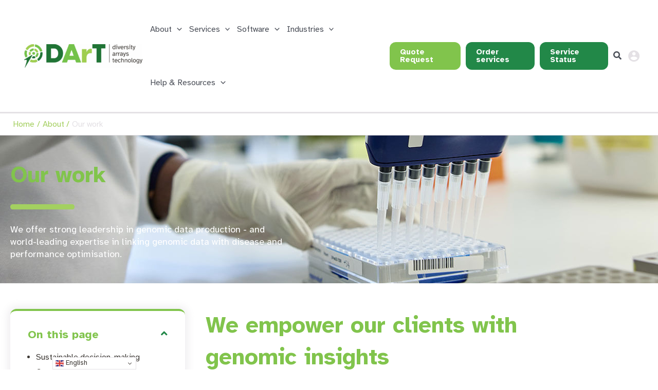

--- FILE ---
content_type: text/html; charset=UTF-8
request_url: https://www.diversityarrays.com/about/our-work/
body_size: 41362
content:
<!DOCTYPE html>
<html lang="en-US">
<head>
<meta charset="UTF-8">
<meta name="viewport" content="width=device-width, initial-scale=1">
	<link rel="profile" href="https://gmpg.org/xfn/11"> 
	<meta name='robots' content='index, follow, max-image-preview:large, max-snippet:-1, max-video-preview:-1' />

	<!-- This site is optimized with the Yoast SEO plugin v26.6 - https://yoast.com/wordpress/plugins/seo/ -->
	<title>DArT - Our Work | Affordable gentoyping &amp; software development</title>
	<meta name="description" content="We specialise in genomic data production, linking genomic data with disease and performance optimisation and bioinformatics." />
	<link rel="canonical" href="https://www.diversityarrays.com/about/our-work/" />
	<meta property="og:locale" content="en_US" />
	<meta property="og:type" content="article" />
	<meta property="og:title" content="DArT - Our Work | Affordable gentoyping &amp; software development" />
	<meta property="og:description" content="We specialise in genomic data production, linking genomic data with disease and performance optimisation and bioinformatics." />
	<meta property="og:url" content="https://www.diversityarrays.com/about/our-work/" />
	<meta property="article:publisher" content="https://www.facebook.com/pages/category/Biotechnology-Company/Diversity-Arrays-211176109035068/" />
	<meta property="article:modified_time" content="2022-11-29T00:50:54+00:00" />
	<meta property="og:image" content="https://www.diversityarrays.com/wp-content/uploads/2022/09/DArTseq-Affordable-genotyping.jpg" />
	<meta property="og:image:width" content="800" />
	<meta property="og:image:height" content="550" />
	<meta property="og:image:type" content="image/jpeg" />
	<meta name="twitter:card" content="summary_large_image" />
	<meta name="twitter:site" content="@diversityarrays" />
	<script type="application/ld+json" class="yoast-schema-graph">{"@context":"https://schema.org","@graph":[{"@type":"WebPage","@id":"https://www.diversityarrays.com/about/our-work/","url":"https://www.diversityarrays.com/about/our-work/","name":"DArT - Our Work | Affordable gentoyping & software development","isPartOf":{"@id":"https://www.diversityarrays.com/#website"},"primaryImageOfPage":{"@id":"https://www.diversityarrays.com/about/our-work/#primaryimage"},"image":{"@id":"https://www.diversityarrays.com/about/our-work/#primaryimage"},"thumbnailUrl":"https://www.diversityarrays.com/wp-content/uploads/2022/09/DArTseq-Affordable-genotyping.jpg","datePublished":"2022-08-03T05:55:19+00:00","dateModified":"2022-11-29T00:50:54+00:00","description":"We specialise in genomic data production, linking genomic data with disease and performance optimisation and bioinformatics.","breadcrumb":{"@id":"https://www.diversityarrays.com/about/our-work/#breadcrumb"},"inLanguage":"en-US","potentialAction":[{"@type":"ReadAction","target":["https://www.diversityarrays.com/about/our-work/"]}]},{"@type":"ImageObject","inLanguage":"en-US","@id":"https://www.diversityarrays.com/about/our-work/#primaryimage","url":"https://www.diversityarrays.com/wp-content/uploads/2022/09/DArTseq-Affordable-genotyping.jpg","contentUrl":"https://www.diversityarrays.com/wp-content/uploads/2022/09/DArTseq-Affordable-genotyping.jpg","width":800,"height":550,"caption":"Pipettes used to prepare samples for genome complexity reduction technology DArTseq"},{"@type":"BreadcrumbList","@id":"https://www.diversityarrays.com/about/our-work/#breadcrumb","itemListElement":[{"@type":"ListItem","position":1,"name":"Home","item":"https://www.diversityarrays.com/"},{"@type":"ListItem","position":2,"name":"About","item":"https://www.diversityarrays.com/about/"},{"@type":"ListItem","position":3,"name":"Our work"}]},{"@type":"WebSite","@id":"https://www.diversityarrays.com/#website","url":"https://www.diversityarrays.com/","name":"]","description":"Diversity Arrays Technology - Genotyping Services","publisher":{"@id":"https://www.diversityarrays.com/#organization"},"potentialAction":[{"@type":"SearchAction","target":{"@type":"EntryPoint","urlTemplate":"https://www.diversityarrays.com/?s={search_term_string}"},"query-input":{"@type":"PropertyValueSpecification","valueRequired":true,"valueName":"search_term_string"}}],"inLanguage":"en-US"},{"@type":"Organization","@id":"https://www.diversityarrays.com/#organization","name":"Diversity Arrays Technology (DArT)","url":"https://www.diversityarrays.com/","logo":{"@type":"ImageObject","inLanguage":"en-US","@id":"https://www.diversityarrays.com/#/schema/logo/image/","url":"https://www.diversityarrays.com/wp-content/uploads/2022/11/cropped-Asset-1.png","contentUrl":"https://www.diversityarrays.com/wp-content/uploads/2022/11/cropped-Asset-1.png","width":1000,"height":198,"caption":"Diversity Arrays Technology (DArT)"},"image":{"@id":"https://www.diversityarrays.com/#/schema/logo/image/"},"sameAs":["https://www.facebook.com/pages/category/Biotechnology-Company/Diversity-Arrays-211176109035068/","https://x.com/diversityarrays","https://linkedin.com/company/diversity-arrays-technology-pty-ltd","https://www.researchgate.net/institution/Diversity_Arrays_Technology","https://www.youtube.com/user/TheDArTechnology","https://github.com/kddart"]}]}</script>
	<!-- / Yoast SEO plugin. -->


<link rel='dns-prefetch' href='//stats.wp.com' />
<link rel='dns-prefetch' href='//fonts.googleapis.com' />
<link rel="alternate" type="application/rss+xml" title=" &raquo; Feed" href="https://www.diversityarrays.com/feed/" />
<link rel="alternate" type="application/rss+xml" title=" &raquo; Comments Feed" href="https://www.diversityarrays.com/comments/feed/" />
<link rel="alternate" title="oEmbed (JSON)" type="application/json+oembed" href="https://www.diversityarrays.com/wp-json/oembed/1.0/embed?url=https%3A%2F%2Fwww.diversityarrays.com%2Fabout%2Four-work%2F" />
<link rel="alternate" title="oEmbed (XML)" type="text/xml+oembed" href="https://www.diversityarrays.com/wp-json/oembed/1.0/embed?url=https%3A%2F%2Fwww.diversityarrays.com%2Fabout%2Four-work%2F&#038;format=xml" />
<style id='wp-img-auto-sizes-contain-inline-css'>
img:is([sizes=auto i],[sizes^="auto," i]){contain-intrinsic-size:3000px 1500px}
/*# sourceURL=wp-img-auto-sizes-contain-inline-css */
</style>
<link rel='stylesheet' id='astra-theme-css-css' href='https://www.diversityarrays.com/wp-content/themes/astra/assets/css/minified/main.min.css?ver=4.11.18' media='all' />
<link rel='stylesheet' id='astra-google-fonts-css' href='https://fonts.googleapis.com/css?family=Atkinson+Hyperlegible%3A400%2C%2C700&#038;display=fallback&#038;ver=4.11.18' media='all' />
<link rel='stylesheet' id='astra-theme-dynamic-css' href='https://www.diversityarrays.com/wp-content/uploads/astra/astra-theme-dynamic-css-post-440.css?ver=1768451640' media='all' />
<style id='wp-emoji-styles-inline-css'>

	img.wp-smiley, img.emoji {
		display: inline !important;
		border: none !important;
		box-shadow: none !important;
		height: 1em !important;
		width: 1em !important;
		margin: 0 0.07em !important;
		vertical-align: -0.1em !important;
		background: none !important;
		padding: 0 !important;
	}
/*# sourceURL=wp-emoji-styles-inline-css */
</style>
<link rel='stylesheet' id='mediaelement-css' href='https://www.diversityarrays.com/wp-includes/js/mediaelement/mediaelementplayer-legacy.min.css?ver=4.2.17' media='all' />
<link rel='stylesheet' id='wp-mediaelement-css' href='https://www.diversityarrays.com/wp-includes/js/mediaelement/wp-mediaelement.min.css?ver=6.9' media='all' />
<style id='jetpack-sharing-buttons-style-inline-css'>
.jetpack-sharing-buttons__services-list{display:flex;flex-direction:row;flex-wrap:wrap;gap:0;list-style-type:none;margin:5px;padding:0}.jetpack-sharing-buttons__services-list.has-small-icon-size{font-size:12px}.jetpack-sharing-buttons__services-list.has-normal-icon-size{font-size:16px}.jetpack-sharing-buttons__services-list.has-large-icon-size{font-size:24px}.jetpack-sharing-buttons__services-list.has-huge-icon-size{font-size:36px}@media print{.jetpack-sharing-buttons__services-list{display:none!important}}.editor-styles-wrapper .wp-block-jetpack-sharing-buttons{gap:0;padding-inline-start:0}ul.jetpack-sharing-buttons__services-list.has-background{padding:1.25em 2.375em}
/*# sourceURL=https://www.diversityarrays.com/wp-content/plugins/jetpack/_inc/blocks/sharing-buttons/view.css */
</style>
<style id='global-styles-inline-css'>
:root{--wp--preset--aspect-ratio--square: 1;--wp--preset--aspect-ratio--4-3: 4/3;--wp--preset--aspect-ratio--3-4: 3/4;--wp--preset--aspect-ratio--3-2: 3/2;--wp--preset--aspect-ratio--2-3: 2/3;--wp--preset--aspect-ratio--16-9: 16/9;--wp--preset--aspect-ratio--9-16: 9/16;--wp--preset--color--black: #000000;--wp--preset--color--cyan-bluish-gray: #abb8c3;--wp--preset--color--white: #ffffff;--wp--preset--color--pale-pink: #f78da7;--wp--preset--color--vivid-red: #cf2e2e;--wp--preset--color--luminous-vivid-orange: #ff6900;--wp--preset--color--luminous-vivid-amber: #fcb900;--wp--preset--color--light-green-cyan: #7bdcb5;--wp--preset--color--vivid-green-cyan: #00d084;--wp--preset--color--pale-cyan-blue: #8ed1fc;--wp--preset--color--vivid-cyan-blue: #0693e3;--wp--preset--color--vivid-purple: #9b51e0;--wp--preset--color--ast-global-color-0: var(--ast-global-color-0);--wp--preset--color--ast-global-color-1: var(--ast-global-color-1);--wp--preset--color--ast-global-color-2: var(--ast-global-color-2);--wp--preset--color--ast-global-color-3: var(--ast-global-color-3);--wp--preset--color--ast-global-color-4: var(--ast-global-color-4);--wp--preset--color--ast-global-color-5: var(--ast-global-color-5);--wp--preset--color--ast-global-color-6: var(--ast-global-color-6);--wp--preset--color--ast-global-color-7: var(--ast-global-color-7);--wp--preset--color--ast-global-color-8: var(--ast-global-color-8);--wp--preset--gradient--vivid-cyan-blue-to-vivid-purple: linear-gradient(135deg,rgb(6,147,227) 0%,rgb(155,81,224) 100%);--wp--preset--gradient--light-green-cyan-to-vivid-green-cyan: linear-gradient(135deg,rgb(122,220,180) 0%,rgb(0,208,130) 100%);--wp--preset--gradient--luminous-vivid-amber-to-luminous-vivid-orange: linear-gradient(135deg,rgb(252,185,0) 0%,rgb(255,105,0) 100%);--wp--preset--gradient--luminous-vivid-orange-to-vivid-red: linear-gradient(135deg,rgb(255,105,0) 0%,rgb(207,46,46) 100%);--wp--preset--gradient--very-light-gray-to-cyan-bluish-gray: linear-gradient(135deg,rgb(238,238,238) 0%,rgb(169,184,195) 100%);--wp--preset--gradient--cool-to-warm-spectrum: linear-gradient(135deg,rgb(74,234,220) 0%,rgb(151,120,209) 20%,rgb(207,42,186) 40%,rgb(238,44,130) 60%,rgb(251,105,98) 80%,rgb(254,248,76) 100%);--wp--preset--gradient--blush-light-purple: linear-gradient(135deg,rgb(255,206,236) 0%,rgb(152,150,240) 100%);--wp--preset--gradient--blush-bordeaux: linear-gradient(135deg,rgb(254,205,165) 0%,rgb(254,45,45) 50%,rgb(107,0,62) 100%);--wp--preset--gradient--luminous-dusk: linear-gradient(135deg,rgb(255,203,112) 0%,rgb(199,81,192) 50%,rgb(65,88,208) 100%);--wp--preset--gradient--pale-ocean: linear-gradient(135deg,rgb(255,245,203) 0%,rgb(182,227,212) 50%,rgb(51,167,181) 100%);--wp--preset--gradient--electric-grass: linear-gradient(135deg,rgb(202,248,128) 0%,rgb(113,206,126) 100%);--wp--preset--gradient--midnight: linear-gradient(135deg,rgb(2,3,129) 0%,rgb(40,116,252) 100%);--wp--preset--font-size--small: 13px;--wp--preset--font-size--medium: 20px;--wp--preset--font-size--large: 36px;--wp--preset--font-size--x-large: 42px;--wp--preset--spacing--20: 0.44rem;--wp--preset--spacing--30: 0.67rem;--wp--preset--spacing--40: 1rem;--wp--preset--spacing--50: 1.5rem;--wp--preset--spacing--60: 2.25rem;--wp--preset--spacing--70: 3.38rem;--wp--preset--spacing--80: 5.06rem;--wp--preset--shadow--natural: 6px 6px 9px rgba(0, 0, 0, 0.2);--wp--preset--shadow--deep: 12px 12px 50px rgba(0, 0, 0, 0.4);--wp--preset--shadow--sharp: 6px 6px 0px rgba(0, 0, 0, 0.2);--wp--preset--shadow--outlined: 6px 6px 0px -3px rgb(255, 255, 255), 6px 6px rgb(0, 0, 0);--wp--preset--shadow--crisp: 6px 6px 0px rgb(0, 0, 0);}:root { --wp--style--global--content-size: var(--wp--custom--ast-content-width-size);--wp--style--global--wide-size: var(--wp--custom--ast-wide-width-size); }:where(body) { margin: 0; }.wp-site-blocks > .alignleft { float: left; margin-right: 2em; }.wp-site-blocks > .alignright { float: right; margin-left: 2em; }.wp-site-blocks > .aligncenter { justify-content: center; margin-left: auto; margin-right: auto; }:where(.wp-site-blocks) > * { margin-block-start: 24px; margin-block-end: 0; }:where(.wp-site-blocks) > :first-child { margin-block-start: 0; }:where(.wp-site-blocks) > :last-child { margin-block-end: 0; }:root { --wp--style--block-gap: 24px; }:root :where(.is-layout-flow) > :first-child{margin-block-start: 0;}:root :where(.is-layout-flow) > :last-child{margin-block-end: 0;}:root :where(.is-layout-flow) > *{margin-block-start: 24px;margin-block-end: 0;}:root :where(.is-layout-constrained) > :first-child{margin-block-start: 0;}:root :where(.is-layout-constrained) > :last-child{margin-block-end: 0;}:root :where(.is-layout-constrained) > *{margin-block-start: 24px;margin-block-end: 0;}:root :where(.is-layout-flex){gap: 24px;}:root :where(.is-layout-grid){gap: 24px;}.is-layout-flow > .alignleft{float: left;margin-inline-start: 0;margin-inline-end: 2em;}.is-layout-flow > .alignright{float: right;margin-inline-start: 2em;margin-inline-end: 0;}.is-layout-flow > .aligncenter{margin-left: auto !important;margin-right: auto !important;}.is-layout-constrained > .alignleft{float: left;margin-inline-start: 0;margin-inline-end: 2em;}.is-layout-constrained > .alignright{float: right;margin-inline-start: 2em;margin-inline-end: 0;}.is-layout-constrained > .aligncenter{margin-left: auto !important;margin-right: auto !important;}.is-layout-constrained > :where(:not(.alignleft):not(.alignright):not(.alignfull)){max-width: var(--wp--style--global--content-size);margin-left: auto !important;margin-right: auto !important;}.is-layout-constrained > .alignwide{max-width: var(--wp--style--global--wide-size);}body .is-layout-flex{display: flex;}.is-layout-flex{flex-wrap: wrap;align-items: center;}.is-layout-flex > :is(*, div){margin: 0;}body .is-layout-grid{display: grid;}.is-layout-grid > :is(*, div){margin: 0;}body{padding-top: 0px;padding-right: 0px;padding-bottom: 0px;padding-left: 0px;}a:where(:not(.wp-element-button)){text-decoration: none;}:root :where(.wp-element-button, .wp-block-button__link){background-color: #32373c;border-width: 0;color: #fff;font-family: inherit;font-size: inherit;font-style: inherit;font-weight: inherit;letter-spacing: inherit;line-height: inherit;padding-top: calc(0.667em + 2px);padding-right: calc(1.333em + 2px);padding-bottom: calc(0.667em + 2px);padding-left: calc(1.333em + 2px);text-decoration: none;text-transform: inherit;}.has-black-color{color: var(--wp--preset--color--black) !important;}.has-cyan-bluish-gray-color{color: var(--wp--preset--color--cyan-bluish-gray) !important;}.has-white-color{color: var(--wp--preset--color--white) !important;}.has-pale-pink-color{color: var(--wp--preset--color--pale-pink) !important;}.has-vivid-red-color{color: var(--wp--preset--color--vivid-red) !important;}.has-luminous-vivid-orange-color{color: var(--wp--preset--color--luminous-vivid-orange) !important;}.has-luminous-vivid-amber-color{color: var(--wp--preset--color--luminous-vivid-amber) !important;}.has-light-green-cyan-color{color: var(--wp--preset--color--light-green-cyan) !important;}.has-vivid-green-cyan-color{color: var(--wp--preset--color--vivid-green-cyan) !important;}.has-pale-cyan-blue-color{color: var(--wp--preset--color--pale-cyan-blue) !important;}.has-vivid-cyan-blue-color{color: var(--wp--preset--color--vivid-cyan-blue) !important;}.has-vivid-purple-color{color: var(--wp--preset--color--vivid-purple) !important;}.has-ast-global-color-0-color{color: var(--wp--preset--color--ast-global-color-0) !important;}.has-ast-global-color-1-color{color: var(--wp--preset--color--ast-global-color-1) !important;}.has-ast-global-color-2-color{color: var(--wp--preset--color--ast-global-color-2) !important;}.has-ast-global-color-3-color{color: var(--wp--preset--color--ast-global-color-3) !important;}.has-ast-global-color-4-color{color: var(--wp--preset--color--ast-global-color-4) !important;}.has-ast-global-color-5-color{color: var(--wp--preset--color--ast-global-color-5) !important;}.has-ast-global-color-6-color{color: var(--wp--preset--color--ast-global-color-6) !important;}.has-ast-global-color-7-color{color: var(--wp--preset--color--ast-global-color-7) !important;}.has-ast-global-color-8-color{color: var(--wp--preset--color--ast-global-color-8) !important;}.has-black-background-color{background-color: var(--wp--preset--color--black) !important;}.has-cyan-bluish-gray-background-color{background-color: var(--wp--preset--color--cyan-bluish-gray) !important;}.has-white-background-color{background-color: var(--wp--preset--color--white) !important;}.has-pale-pink-background-color{background-color: var(--wp--preset--color--pale-pink) !important;}.has-vivid-red-background-color{background-color: var(--wp--preset--color--vivid-red) !important;}.has-luminous-vivid-orange-background-color{background-color: var(--wp--preset--color--luminous-vivid-orange) !important;}.has-luminous-vivid-amber-background-color{background-color: var(--wp--preset--color--luminous-vivid-amber) !important;}.has-light-green-cyan-background-color{background-color: var(--wp--preset--color--light-green-cyan) !important;}.has-vivid-green-cyan-background-color{background-color: var(--wp--preset--color--vivid-green-cyan) !important;}.has-pale-cyan-blue-background-color{background-color: var(--wp--preset--color--pale-cyan-blue) !important;}.has-vivid-cyan-blue-background-color{background-color: var(--wp--preset--color--vivid-cyan-blue) !important;}.has-vivid-purple-background-color{background-color: var(--wp--preset--color--vivid-purple) !important;}.has-ast-global-color-0-background-color{background-color: var(--wp--preset--color--ast-global-color-0) !important;}.has-ast-global-color-1-background-color{background-color: var(--wp--preset--color--ast-global-color-1) !important;}.has-ast-global-color-2-background-color{background-color: var(--wp--preset--color--ast-global-color-2) !important;}.has-ast-global-color-3-background-color{background-color: var(--wp--preset--color--ast-global-color-3) !important;}.has-ast-global-color-4-background-color{background-color: var(--wp--preset--color--ast-global-color-4) !important;}.has-ast-global-color-5-background-color{background-color: var(--wp--preset--color--ast-global-color-5) !important;}.has-ast-global-color-6-background-color{background-color: var(--wp--preset--color--ast-global-color-6) !important;}.has-ast-global-color-7-background-color{background-color: var(--wp--preset--color--ast-global-color-7) !important;}.has-ast-global-color-8-background-color{background-color: var(--wp--preset--color--ast-global-color-8) !important;}.has-black-border-color{border-color: var(--wp--preset--color--black) !important;}.has-cyan-bluish-gray-border-color{border-color: var(--wp--preset--color--cyan-bluish-gray) !important;}.has-white-border-color{border-color: var(--wp--preset--color--white) !important;}.has-pale-pink-border-color{border-color: var(--wp--preset--color--pale-pink) !important;}.has-vivid-red-border-color{border-color: var(--wp--preset--color--vivid-red) !important;}.has-luminous-vivid-orange-border-color{border-color: var(--wp--preset--color--luminous-vivid-orange) !important;}.has-luminous-vivid-amber-border-color{border-color: var(--wp--preset--color--luminous-vivid-amber) !important;}.has-light-green-cyan-border-color{border-color: var(--wp--preset--color--light-green-cyan) !important;}.has-vivid-green-cyan-border-color{border-color: var(--wp--preset--color--vivid-green-cyan) !important;}.has-pale-cyan-blue-border-color{border-color: var(--wp--preset--color--pale-cyan-blue) !important;}.has-vivid-cyan-blue-border-color{border-color: var(--wp--preset--color--vivid-cyan-blue) !important;}.has-vivid-purple-border-color{border-color: var(--wp--preset--color--vivid-purple) !important;}.has-ast-global-color-0-border-color{border-color: var(--wp--preset--color--ast-global-color-0) !important;}.has-ast-global-color-1-border-color{border-color: var(--wp--preset--color--ast-global-color-1) !important;}.has-ast-global-color-2-border-color{border-color: var(--wp--preset--color--ast-global-color-2) !important;}.has-ast-global-color-3-border-color{border-color: var(--wp--preset--color--ast-global-color-3) !important;}.has-ast-global-color-4-border-color{border-color: var(--wp--preset--color--ast-global-color-4) !important;}.has-ast-global-color-5-border-color{border-color: var(--wp--preset--color--ast-global-color-5) !important;}.has-ast-global-color-6-border-color{border-color: var(--wp--preset--color--ast-global-color-6) !important;}.has-ast-global-color-7-border-color{border-color: var(--wp--preset--color--ast-global-color-7) !important;}.has-ast-global-color-8-border-color{border-color: var(--wp--preset--color--ast-global-color-8) !important;}.has-vivid-cyan-blue-to-vivid-purple-gradient-background{background: var(--wp--preset--gradient--vivid-cyan-blue-to-vivid-purple) !important;}.has-light-green-cyan-to-vivid-green-cyan-gradient-background{background: var(--wp--preset--gradient--light-green-cyan-to-vivid-green-cyan) !important;}.has-luminous-vivid-amber-to-luminous-vivid-orange-gradient-background{background: var(--wp--preset--gradient--luminous-vivid-amber-to-luminous-vivid-orange) !important;}.has-luminous-vivid-orange-to-vivid-red-gradient-background{background: var(--wp--preset--gradient--luminous-vivid-orange-to-vivid-red) !important;}.has-very-light-gray-to-cyan-bluish-gray-gradient-background{background: var(--wp--preset--gradient--very-light-gray-to-cyan-bluish-gray) !important;}.has-cool-to-warm-spectrum-gradient-background{background: var(--wp--preset--gradient--cool-to-warm-spectrum) !important;}.has-blush-light-purple-gradient-background{background: var(--wp--preset--gradient--blush-light-purple) !important;}.has-blush-bordeaux-gradient-background{background: var(--wp--preset--gradient--blush-bordeaux) !important;}.has-luminous-dusk-gradient-background{background: var(--wp--preset--gradient--luminous-dusk) !important;}.has-pale-ocean-gradient-background{background: var(--wp--preset--gradient--pale-ocean) !important;}.has-electric-grass-gradient-background{background: var(--wp--preset--gradient--electric-grass) !important;}.has-midnight-gradient-background{background: var(--wp--preset--gradient--midnight) !important;}.has-small-font-size{font-size: var(--wp--preset--font-size--small) !important;}.has-medium-font-size{font-size: var(--wp--preset--font-size--medium) !important;}.has-large-font-size{font-size: var(--wp--preset--font-size--large) !important;}.has-x-large-font-size{font-size: var(--wp--preset--font-size--x-large) !important;}
:root :where(.wp-block-pullquote){font-size: 1.5em;line-height: 1.6;}
/*# sourceURL=global-styles-inline-css */
</style>
<link rel='stylesheet' id='astra-addon-css-css' href='https://www.diversityarrays.com/wp-content/uploads/astra-addon/astra-addon-695b55242f5977-10380840.css?ver=4.11.13' media='all' />
<link rel='stylesheet' id='astra-addon-dynamic-css' href='https://www.diversityarrays.com/wp-content/uploads/astra-addon/astra-addon-dynamic-css-post-440.css?ver=1768451640' media='all' />
<link rel='stylesheet' id='elementor-frontend-css' href='https://www.diversityarrays.com/wp-content/plugins/elementor/assets/css/frontend.min.css?ver=3.34.0' media='all' />
<link rel='stylesheet' id='elementor-post-366-css' href='https://www.diversityarrays.com/wp-content/uploads/elementor/css/post-366.css?ver=1768528206' media='all' />
<link rel='stylesheet' id='elementor-post-473-css' href='https://www.diversityarrays.com/wp-content/uploads/elementor/css/post-473.css?ver=1768528206' media='all' />
<link rel='stylesheet' id='elementor-icons-css' href='https://www.diversityarrays.com/wp-content/plugins/elementor/assets/lib/eicons/css/elementor-icons.min.css?ver=5.45.0' media='all' />
<link rel='stylesheet' id='elementor-post-5-css' href='https://www.diversityarrays.com/wp-content/uploads/elementor/css/post-5.css?ver=1768528206' media='all' />
<link rel='stylesheet' id='elementor-pro-css' href='https://www.diversityarrays.com/wp-content/plugins/elementor-pro/assets/css/frontend.min.css?ver=3.21.3' media='all' />
<link rel='stylesheet' id='uael-frontend-css' href='https://www.diversityarrays.com/wp-content/plugins/ultimate-elementor/assets/min-css/uael-frontend.min.css?ver=1.42.1' media='all' />
<link rel='stylesheet' id='uael-teammember-social-icons-css' href='https://www.diversityarrays.com/wp-content/plugins/elementor/assets/css/widget-social-icons.min.css?ver=3.24.0' media='all' />
<link rel='stylesheet' id='uael-social-share-icons-brands-css' href='https://www.diversityarrays.com/wp-content/plugins/elementor/assets/lib/font-awesome/css/brands.css?ver=5.15.3' media='all' />
<link rel='stylesheet' id='uael-social-share-icons-fontawesome-css' href='https://www.diversityarrays.com/wp-content/plugins/elementor/assets/lib/font-awesome/css/fontawesome.css?ver=5.15.3' media='all' />
<link rel='stylesheet' id='uael-nav-menu-icons-css' href='https://www.diversityarrays.com/wp-content/plugins/elementor/assets/lib/font-awesome/css/solid.css?ver=5.15.3' media='all' />
<link rel='stylesheet' id='widget-heading-css' href='https://www.diversityarrays.com/wp-content/plugins/elementor/assets/css/widget-heading.min.css?ver=3.34.0' media='all' />
<link rel='stylesheet' id='widget-image-css' href='https://www.diversityarrays.com/wp-content/plugins/elementor/assets/css/widget-image.min.css?ver=3.34.0' media='all' />
<link rel='stylesheet' id='widget-spacer-css' href='https://www.diversityarrays.com/wp-content/plugins/elementor/assets/css/widget-spacer.min.css?ver=3.34.0' media='all' />
<link rel='stylesheet' id='elementor-post-440-css' href='https://www.diversityarrays.com/wp-content/uploads/elementor/css/post-440.css?ver=1768549105' media='all' />
<link rel='stylesheet' id='elementor-post-500-css' href='https://www.diversityarrays.com/wp-content/uploads/elementor/css/post-500.css?ver=1768528206' media='all' />
<link rel='stylesheet' id='dart-child-theme-theme-css-css' href='https://www.diversityarrays.com/wp-content/themes/astra-child/style.css?ver=1.0.0' media='all' />
<link rel='stylesheet' id='elementor-gf-atkinsonhyperlegible-css' href='https://fonts.googleapis.com/css?family=Atkinson+Hyperlegible:100,100italic,200,200italic,300,300italic,400,400italic,500,500italic,600,600italic,700,700italic,800,800italic,900,900italic&#038;display=auto' media='all' />
<link rel='stylesheet' id='elementor-gf-robotocondensed-css' href='https://fonts.googleapis.com/css?family=Roboto+Condensed:100,100italic,200,200italic,300,300italic,400,400italic,500,500italic,600,600italic,700,700italic,800,800italic,900,900italic&#038;display=auto' media='all' />
<link rel='stylesheet' id='elementor-icons-shared-0-css' href='https://www.diversityarrays.com/wp-content/plugins/elementor/assets/lib/font-awesome/css/fontawesome.min.css?ver=5.15.3' media='all' />
<link rel='stylesheet' id='elementor-icons-fa-solid-css' href='https://www.diversityarrays.com/wp-content/plugins/elementor/assets/lib/font-awesome/css/solid.min.css?ver=5.15.3' media='all' />
<script src="https://www.diversityarrays.com/wp-includes/js/jquery/jquery.min.js?ver=3.7.1" id="jquery-core-js"></script>
<script src="https://www.diversityarrays.com/wp-includes/js/jquery/jquery-migrate.min.js?ver=3.4.1" id="jquery-migrate-js"></script>
<script src="https://www.diversityarrays.com/wp-content/themes/astra/assets/js/minified/flexibility.min.js?ver=4.11.18" id="astra-flexibility-js"></script>
<script id="astra-flexibility-js-after">
flexibility(document.documentElement);
//# sourceURL=astra-flexibility-js-after
</script>
<script src="https://www.diversityarrays.com/wp-content/plugins/elementor-pro/assets/js/page-transitions.min.js?ver=3.21.3" id="page-transitions-js"></script>
<link rel="https://api.w.org/" href="https://www.diversityarrays.com/wp-json/" /><link rel="alternate" title="JSON" type="application/json" href="https://www.diversityarrays.com/wp-json/wp/v2/pages/440" /><link rel="EditURI" type="application/rsd+xml" title="RSD" href="https://www.diversityarrays.com/xmlrpc.php?rsd" />
<meta name="generator" content="WordPress 6.9" />
<link rel='shortlink' href='https://www.diversityarrays.com/?p=440' />
	<style>img#wpstats{display:none}</style>
		<meta name="generator" content="Elementor 3.34.0; features: additional_custom_breakpoints; settings: css_print_method-external, google_font-enabled, font_display-auto">
			<style>
				.e-con.e-parent:nth-of-type(n+4):not(.e-lazyloaded):not(.e-no-lazyload),
				.e-con.e-parent:nth-of-type(n+4):not(.e-lazyloaded):not(.e-no-lazyload) * {
					background-image: none !important;
				}
				@media screen and (max-height: 1024px) {
					.e-con.e-parent:nth-of-type(n+3):not(.e-lazyloaded):not(.e-no-lazyload),
					.e-con.e-parent:nth-of-type(n+3):not(.e-lazyloaded):not(.e-no-lazyload) * {
						background-image: none !important;
					}
				}
				@media screen and (max-height: 640px) {
					.e-con.e-parent:nth-of-type(n+2):not(.e-lazyloaded):not(.e-no-lazyload),
					.e-con.e-parent:nth-of-type(n+2):not(.e-lazyloaded):not(.e-no-lazyload) * {
						background-image: none !important;
					}
				}
			</style>
			<link rel="icon" href="https://www.diversityarrays.com/wp-content/uploads/2022/11/cropped-Asset-1-1-32x32.png" sizes="32x32" />
<link rel="icon" href="https://www.diversityarrays.com/wp-content/uploads/2022/11/cropped-Asset-1-1-192x192.png" sizes="192x192" />
<link rel="apple-touch-icon" href="https://www.diversityarrays.com/wp-content/uploads/2022/11/cropped-Asset-1-1-180x180.png" />
<meta name="msapplication-TileImage" content="https://www.diversityarrays.com/wp-content/uploads/2022/11/cropped-Asset-1-1-270x270.png" />
		<style id="wp-custom-css">
			.gform_wrapper.gravity-theme .gf_progressbar_percentage.percentbar_blue {
    background-color: #228848 !Important;
    color: #fff;
}

.uael-gf-style .gform_confirmation_message {
    background: #E2F0D8 !Important;
    border-radius: 12px !Important;
		border: 3px solid #A4CF60 !Important;
    padding: 20px !Important;
		color: #3D3935 !important;
}

/* Main Navigation Custom CSS */



.elementor-kit-5 a {
    color: var( --e-global-color-secondary );
    font-family: "Atkinson Hyperlegible", Sans-serif;
    font-weight: 400;
    text-decoration: none;
}

.ast-desktop .ast-mega-menu-enabled .astra-megamenu-li:hover .astra-full-megamenu-wrapper .astra-megamenu {
    -js-display: flex;
    display: flex;
    padding-left: 8%;
    padding-right: 8%;
	  max-width: 80%;
}

@media only screen and (max-width: 1320px) {

.ast-desktop .ast-mega-menu-enabled .astra-megamenu-li:hover .astra-full-megamenu-wrapper .astra-megamenu {
    -js-display: flex;
    display: flex;
    padding-left: 5%;
    padding-right: 5%;
	  max-width: 90%;
}
}

.ast-hfb-header.ast-desktop .ast-builder-menu-1 .main-header-menu .menu-item.menu-item-heading > .menu-link {
    font-family: inherit;
    font-weight: 700;
    font-size: 20px;
	margin-left: -3px;
}
.site-header .menu-text {
    transition: none;
    line-height: 22px;
}

.site-header-section>* {
    padding: 5px;
}

.main-header-menu .menu-link, .main-header-menu>a {
    text-decoration: none;
    padding: 0 0.7em;
    display: inline-block;
    transition: all .2s linear;
}

@media only screen and (max-width: 1240px) {
.ast-header-button-2 {
    display: none !Important;
}
}

@media only screen and (max-width: 1080px) {
.ast-header-button-1 {
    display: none !Important;
}
}


.ast-builder-menu-1 .main-header-menu.submenu-with-border .astra-megamenu, .ast-builder-menu-1 .main-header-menu.submenu-with-border .astra-full-megamenu-wrapper {
    border-top-width: 3px;
    color: #81C44C;
}


/* Mobile Main Navigation Custom CSS */
.ast-builder-menu-mobile .main-navigation .menu-item > .menu-link {
    font-family: inherit;
    font-weight: inherit;
    color: #3D3935;
}

.content-align-flex-start .ast-builder-layout-element {
    justify-content: center;
}

.ast-desktop .ast-mega-menu-enabled .astra-megamenu-li:hover .astra-megamenu {
    border-radius: 12px 12px 12px 12px;
}

.menu-badge {
font-size: 11px;
	margin-left: 6px;
	position: relative;
	color: #ffffff;
	background-color: #228848;
	padding: 4px 6px;
	border-radius: 6px;
font-family: "Atkinson Hyperlegible", Sans-serif;
}


.ast-container .menu-item .sub-menu .menu-item:hover.menu-item  .sub-menu .menu-link:hover {
    color: #3d3935;
    border-radius: 12px;
    background: #E2F0D8;
}

a:link {
  color: #228848;
}

@media (max-width: 544px) {
header .custom-logo-link img, .ast-header-break-point .site-branding img, .ast-header-break-point .custom-logo-link img {
    max-width: 160px;
    margin-left: -12%;
}
}

@media (min-width: 544px) {
header .custom-logo-link img, .ast-header-break-point .site-branding img, .ast-header-break-point .custom-logo-link img {
    margin-left: 5%;
}
}

/*GTranslate Custom Css */

.switcher .selected a {
    border-radius: 8px 8px 0px 0px;
    border-bottom: none !important;
}

.switcher .selected {
    background: #ffffff;
    position: relative;
    z-index: 9999;
    border-radius: 8px 8px 0px 0px;
}

.main-header-menu > .menu-item > .menu-link, #astra-footer-menu > .menu-item > .menu-link {
    padding: 7px !Important;
}		</style>
		</head>

<body itemtype='https://schema.org/WebPage' itemscope='itemscope' class="wp-singular page-template-default page page-id-440 page-child parent-pageid-27 wp-custom-logo wp-embed-responsive wp-theme-astra wp-child-theme-astra-child ast-desktop ast-page-builder-template ast-no-sidebar astra-4.11.18 group-blog ast-single-post ast-mobile-inherit-site-logo ast-inherit-site-logo-transparent ast-hfb-header ast-full-width-primary-header ast-fluid-width-layout elementor-default elementor-kit-5 elementor-page elementor-page-440 astra-addon-4.11.13">
		<e-page-transition preloader-type="icon" preloader-icon="fas fa-vial fa-solid" class="e-page-transition--entering" exclude="^https\:\/\/www\.diversityarrays\.com\/wp\-admin\/">
					</e-page-transition>
		
<a
	class="skip-link screen-reader-text"
	href="#content">
		Skip to content</a>

<div
class="hfeed site" id="page">
			<header
		class="site-header header-main-layout-1 ast-primary-menu-enabled ast-hide-custom-menu-mobile ast-builder-menu-toggle-link ast-mobile-header-inline" id="masthead" itemtype="https://schema.org/WPHeader" itemscope="itemscope" itemid="#masthead"		>
			<div id="ast-desktop-header" data-toggle-type="off-canvas">
		<div class="ast-main-header-wrap main-header-bar-wrap ">
		<div class="ast-primary-header-bar ast-primary-header main-header-bar site-header-focus-item" data-section="section-primary-header-builder">
						<div class="site-primary-header-wrap ast-builder-grid-row-container site-header-focus-item ast-container" data-section="section-primary-header-builder">
				<div class="ast-builder-grid-row ast-builder-grid-row-has-sides ast-builder-grid-row-no-center">
											<div class="site-header-primary-section-left site-header-section ast-flex site-header-section-left">
									<div class="ast-builder-layout-element ast-flex site-header-focus-item" data-section="title_tagline">
							<div
				class="site-branding ast-site-identity" itemtype="https://schema.org/Organization" itemscope="itemscope"				>
					<span class="site-logo-img"><a href="https://www.diversityarrays.com/" class="custom-logo-link" rel="home"><img width="230" height="46" src="https://www.diversityarrays.com/wp-content/uploads/2022/11/cropped-Asset-1-230x46.png" class="custom-logo" alt="Diversity Arrays Technology Logo" decoding="async" srcset="" sizes="(max-width: 230px) 100vw, 230px" /></a></span><div class="ast-site-title-wrap">
						<span class="site-title" itemprop="name">
				<a href="https://www.diversityarrays.com/" rel="home" itemprop="url" >
					
				</a>
			</span>
						
				</div>				</div>
			<!-- .site-branding -->
					</div>
								</div>
																								<div class="site-header-primary-section-right site-header-section ast-flex ast-grid-right-section">
										<div class="ast-builder-menu-1 ast-builder-menu ast-flex ast-builder-menu-1-focus-item ast-builder-layout-element site-header-focus-item" data-section="section-hb-menu-1">
			<div class="ast-main-header-bar-alignment"><div class="main-header-bar-navigation"><nav class="site-navigation ast-flex-grow-1 navigation-accessibility site-header-focus-item" id="primary-site-navigation-desktop" aria-label="Primary Site Navigation" itemtype="https://schema.org/SiteNavigationElement" itemscope="itemscope"><div class="main-navigation ast-inline-flex"><ul id="ast-hf-menu-1" class="main-header-menu ast-menu-shadow ast-nav-menu ast-flex  submenu-with-border astra-menu-animation-slide-down  ast-menu-hover-style-underline  stack-on-mobile ast-mega-menu-enabled"><li id="menu-item-433" class="menu-item menu-item-type-post_type menu-item-object-page current-page-ancestor current-menu-ancestor current-page-parent current_page_ancestor menu-item-has-children menu-item-433 astra-megamenu-li full-width-mega"><a aria-expanded="false" href="https://www.diversityarrays.com/about/" class="menu-link"><span class="ast-icon icon-arrow"><svg class="ast-arrow-svg" xmlns="http://www.w3.org/2000/svg" xmlns:xlink="http://www.w3.org/1999/xlink" version="1.1" x="0px" y="0px" width="26px" height="16.043px" viewBox="57 35.171 26 16.043" enable-background="new 57 35.171 26 16.043" xml:space="preserve">
                <path d="M57.5,38.193l12.5,12.5l12.5-12.5l-2.5-2.5l-10,10l-10-10L57.5,38.193z" />
                </svg></span><span class="menu-text">About</span><span role="application" class="dropdown-menu-toggle ast-header-navigation-arrow" tabindex="0" aria-expanded="false" aria-label="Menu Toggle"  ><span class="ast-icon icon-arrow"><svg class="ast-arrow-svg" xmlns="http://www.w3.org/2000/svg" xmlns:xlink="http://www.w3.org/1999/xlink" version="1.1" x="0px" y="0px" width="26px" height="16.043px" viewBox="57 35.171 26 16.043" enable-background="new 57 35.171 26 16.043" xml:space="preserve">
                <path d="M57.5,38.193l12.5,12.5l12.5-12.5l-2.5-2.5l-10,10l-10-10L57.5,38.193z" />
                </svg></span></span></a><button class="ast-menu-toggle" aria-expanded="false" aria-label="Toggle Menu"><span class="ast-icon icon-arrow"><svg class="ast-arrow-svg" xmlns="http://www.w3.org/2000/svg" xmlns:xlink="http://www.w3.org/1999/xlink" version="1.1" x="0px" y="0px" width="26px" height="16.043px" viewBox="57 35.171 26 16.043" enable-background="new 57 35.171 26 16.043" xml:space="preserve">
                <path d="M57.5,38.193l12.5,12.5l12.5-12.5l-2.5-2.5l-10,10l-10-10L57.5,38.193z" />
                </svg></span></button>
<div class="astra-full-megamenu-wrapper ast-hidden">

<ul class="astra-megamenu sub-menu astra-mega-menu-width-full ast-hidden">
	<li id="menu-item-438" class="menulink_whoweare menu-item menu-item-type-custom menu-item-object-custom menu-item-has-children menu-item-438 menu-item-heading"><span class="ast-disable-link menu-link"><span class="ast-icon icon-arrow"><svg class="ast-arrow-svg" xmlns="http://www.w3.org/2000/svg" xmlns:xlink="http://www.w3.org/1999/xlink" version="1.1" x="0px" y="0px" width="26px" height="16.043px" viewBox="57 35.171 26 16.043" enable-background="new 57 35.171 26 16.043" xml:space="preserve">
                <path d="M57.5,38.193l12.5,12.5l12.5-12.5l-2.5-2.5l-10,10l-10-10L57.5,38.193z" />
                </svg></span><span class="menu-text">Who we are</span><span role="application" class="dropdown-menu-toggle ast-header-navigation-arrow" tabindex="0" aria-expanded="false" aria-label="Menu Toggle"  ><span class="ast-icon icon-arrow"><svg class="ast-arrow-svg" xmlns="http://www.w3.org/2000/svg" xmlns:xlink="http://www.w3.org/1999/xlink" version="1.1" x="0px" y="0px" width="26px" height="16.043px" viewBox="57 35.171 26 16.043" enable-background="new 57 35.171 26 16.043" xml:space="preserve">
                <path d="M57.5,38.193l12.5,12.5l12.5-12.5l-2.5-2.5l-10,10l-10-10L57.5,38.193z" />
                </svg></span></span></span><button class="ast-menu-toggle" aria-expanded="false" aria-label="Toggle Menu"><span class="ast-icon icon-arrow"><svg class="ast-arrow-svg" xmlns="http://www.w3.org/2000/svg" xmlns:xlink="http://www.w3.org/1999/xlink" version="1.1" x="0px" y="0px" width="26px" height="16.043px" viewBox="57 35.171 26 16.043" enable-background="new 57 35.171 26 16.043" xml:space="preserve">
                <path d="M57.5,38.193l12.5,12.5l12.5-12.5l-2.5-2.5l-10,10l-10-10L57.5,38.193z" />
                </svg></span></button>
	<ul class="sub-menu">
		<li id="menu-item-436" class="menu-item menu-item-type-post_type menu-item-object-page menu-item-436"><a href="https://www.diversityarrays.com/about/our-mission/" class="menu-link"><span class="ast-icon icon-arrow"><svg class="ast-arrow-svg" xmlns="http://www.w3.org/2000/svg" xmlns:xlink="http://www.w3.org/1999/xlink" version="1.1" x="0px" y="0px" width="26px" height="16.043px" viewBox="57 35.171 26 16.043" enable-background="new 57 35.171 26 16.043" xml:space="preserve">
                <path d="M57.5,38.193l12.5,12.5l12.5-12.5l-2.5-2.5l-10,10l-10-10L57.5,38.193z" />
                </svg></span><span class="menu-text">Our mission</span></a></li>		<li id="menu-item-455" class="menu-item menu-item-type-post_type menu-item-object-page menu-item-455"><a href="https://www.diversityarrays.com/about/our-history/" class="menu-link"><span class="ast-icon icon-arrow"><svg class="ast-arrow-svg" xmlns="http://www.w3.org/2000/svg" xmlns:xlink="http://www.w3.org/1999/xlink" version="1.1" x="0px" y="0px" width="26px" height="16.043px" viewBox="57 35.171 26 16.043" enable-background="new 57 35.171 26 16.043" xml:space="preserve">
                <path d="M57.5,38.193l12.5,12.5l12.5-12.5l-2.5-2.5l-10,10l-10-10L57.5,38.193z" />
                </svg></span><span class="menu-text">Our history</span></a></li>		<li id="menu-item-437" class="menu-item menu-item-type-post_type menu-item-object-page menu-item-437"><a href="https://www.diversityarrays.com/about/our-people/" class="menu-link"><span class="ast-icon icon-arrow"><svg class="ast-arrow-svg" xmlns="http://www.w3.org/2000/svg" xmlns:xlink="http://www.w3.org/1999/xlink" version="1.1" x="0px" y="0px" width="26px" height="16.043px" viewBox="57 35.171 26 16.043" enable-background="new 57 35.171 26 16.043" xml:space="preserve">
                <path d="M57.5,38.193l12.5,12.5l12.5-12.5l-2.5-2.5l-10,10l-10-10L57.5,38.193z" />
                </svg></span><span class="menu-text">Our people</span></a></li>		<li id="menu-item-435" class="menu-item menu-item-type-post_type menu-item-object-page menu-item-435"><a href="https://www.diversityarrays.com/about/global-food-security/" class="menu-link"><span class="ast-icon icon-arrow"><svg class="ast-arrow-svg" xmlns="http://www.w3.org/2000/svg" xmlns:xlink="http://www.w3.org/1999/xlink" version="1.1" x="0px" y="0px" width="26px" height="16.043px" viewBox="57 35.171 26 16.043" enable-background="new 57 35.171 26 16.043" xml:space="preserve">
                <path d="M57.5,38.193l12.5,12.5l12.5-12.5l-2.5-2.5l-10,10l-10-10L57.5,38.193z" />
                </svg></span><span class="menu-text">Global food security</span></a></li>		<li id="menu-item-434" class="menu-item menu-item-type-post_type menu-item-object-page menu-item-434"><a href="https://www.diversityarrays.com/about/the-future/" class="menu-link"><span class="ast-icon icon-arrow"><svg class="ast-arrow-svg" xmlns="http://www.w3.org/2000/svg" xmlns:xlink="http://www.w3.org/1999/xlink" version="1.1" x="0px" y="0px" width="26px" height="16.043px" viewBox="57 35.171 26 16.043" enable-background="new 57 35.171 26 16.043" xml:space="preserve">
                <path d="M57.5,38.193l12.5,12.5l12.5-12.5l-2.5-2.5l-10,10l-10-10L57.5,38.193z" />
                </svg></span><span class="menu-text">The future</span></a></li>		<li id="menu-item-31995" class="menu-item menu-item-type-post_type menu-item-object-page menu-item-31995"><a href="https://www.diversityarrays.com/about/our-history/our-new-brand/" class="menu-link"><span class="ast-icon icon-arrow"><svg class="ast-arrow-svg" xmlns="http://www.w3.org/2000/svg" xmlns:xlink="http://www.w3.org/1999/xlink" version="1.1" x="0px" y="0px" width="26px" height="16.043px" viewBox="57 35.171 26 16.043" enable-background="new 57 35.171 26 16.043" xml:space="preserve">
                <path d="M57.5,38.193l12.5,12.5l12.5-12.5l-2.5-2.5l-10,10l-10-10L57.5,38.193z" />
                </svg></span><span class="menu-text">Our new brand <span class="menu-badge badge-bounce">New</span></span></a></li>	</ul>
</li>	<li id="menu-item-439" class="menu-item menu-item-type-custom menu-item-object-custom current-menu-ancestor current-menu-parent menu-item-has-children menu-item-439 menu-item-heading"><span class="ast-disable-link menu-link"><span class="ast-icon icon-arrow"><svg class="ast-arrow-svg" xmlns="http://www.w3.org/2000/svg" xmlns:xlink="http://www.w3.org/1999/xlink" version="1.1" x="0px" y="0px" width="26px" height="16.043px" viewBox="57 35.171 26 16.043" enable-background="new 57 35.171 26 16.043" xml:space="preserve">
                <path d="M57.5,38.193l12.5,12.5l12.5-12.5l-2.5-2.5l-10,10l-10-10L57.5,38.193z" />
                </svg></span><span class="menu-text">What we do</span><span role="application" class="dropdown-menu-toggle ast-header-navigation-arrow" tabindex="0" aria-expanded="false" aria-label="Menu Toggle"  ><span class="ast-icon icon-arrow"><svg class="ast-arrow-svg" xmlns="http://www.w3.org/2000/svg" xmlns:xlink="http://www.w3.org/1999/xlink" version="1.1" x="0px" y="0px" width="26px" height="16.043px" viewBox="57 35.171 26 16.043" enable-background="new 57 35.171 26 16.043" xml:space="preserve">
                <path d="M57.5,38.193l12.5,12.5l12.5-12.5l-2.5-2.5l-10,10l-10-10L57.5,38.193z" />
                </svg></span></span></span><button class="ast-menu-toggle" aria-expanded="false" aria-label="Toggle Menu"><span class="ast-icon icon-arrow"><svg class="ast-arrow-svg" xmlns="http://www.w3.org/2000/svg" xmlns:xlink="http://www.w3.org/1999/xlink" version="1.1" x="0px" y="0px" width="26px" height="16.043px" viewBox="57 35.171 26 16.043" enable-background="new 57 35.171 26 16.043" xml:space="preserve">
                <path d="M57.5,38.193l12.5,12.5l12.5-12.5l-2.5-2.5l-10,10l-10-10L57.5,38.193z" />
                </svg></span></button>
	<ul class="sub-menu">
		<li id="menu-item-451" class="menu-item menu-item-type-post_type menu-item-object-page current-menu-item page_item page-item-440 current_page_item menu-item-451"><a href="https://www.diversityarrays.com/about/our-work/" class="menu-link"><span class="ast-icon icon-arrow"><svg class="ast-arrow-svg" xmlns="http://www.w3.org/2000/svg" xmlns:xlink="http://www.w3.org/1999/xlink" version="1.1" x="0px" y="0px" width="26px" height="16.043px" viewBox="57 35.171 26 16.043" enable-background="new 57 35.171 26 16.043" xml:space="preserve">
                <path d="M57.5,38.193l12.5,12.5l12.5-12.5l-2.5-2.5l-10,10l-10-10L57.5,38.193z" />
                </svg></span><span class="menu-text">Our work</span></a></li>		<li id="menu-item-450" class="menu-item menu-item-type-post_type menu-item-object-page menu-item-450"><a href="https://www.diversityarrays.com/about/genomic-data-production/" class="menu-link"><span class="ast-icon icon-arrow"><svg class="ast-arrow-svg" xmlns="http://www.w3.org/2000/svg" xmlns:xlink="http://www.w3.org/1999/xlink" version="1.1" x="0px" y="0px" width="26px" height="16.043px" viewBox="57 35.171 26 16.043" enable-background="new 57 35.171 26 16.043" xml:space="preserve">
                <path d="M57.5,38.193l12.5,12.5l12.5-12.5l-2.5-2.5l-10,10l-10-10L57.5,38.193z" />
                </svg></span><span class="menu-text">Genomic data production</span></a></li>		<li id="menu-item-32230" class="menu-item menu-item-type-post_type menu-item-object-page menu-item-32230"><a href="https://www.diversityarrays.com/software/" class="menu-link"><span class="ast-icon icon-arrow"><svg class="ast-arrow-svg" xmlns="http://www.w3.org/2000/svg" xmlns:xlink="http://www.w3.org/1999/xlink" version="1.1" x="0px" y="0px" width="26px" height="16.043px" viewBox="57 35.171 26 16.043" enable-background="new 57 35.171 26 16.043" xml:space="preserve">
                <path d="M57.5,38.193l12.5,12.5l12.5-12.5l-2.5-2.5l-10,10l-10-10L57.5,38.193z" />
                </svg></span><span class="menu-text">Software &#038; IT Services</span></a></li>		<li id="menu-item-448" class="menu-item menu-item-type-post_type menu-item-object-page menu-item-448"><a href="https://www.diversityarrays.com/about/training/" class="menu-link"><span class="ast-icon icon-arrow"><svg class="ast-arrow-svg" xmlns="http://www.w3.org/2000/svg" xmlns:xlink="http://www.w3.org/1999/xlink" version="1.1" x="0px" y="0px" width="26px" height="16.043px" viewBox="57 35.171 26 16.043" enable-background="new 57 35.171 26 16.043" xml:space="preserve">
                <path d="M57.5,38.193l12.5,12.5l12.5-12.5l-2.5-2.5l-10,10l-10-10L57.5,38.193z" />
                </svg></span><span class="menu-text">Training</span></a></li>	</ul>
</li>	<li id="menu-item-456" class="menu-item menu-item-type-custom menu-item-object-custom menu-item-has-children menu-item-456 menu-item-heading"><span href="javascript:void(0)" class="ast-disable-link menu-link"><span class="ast-icon icon-arrow"><svg class="ast-arrow-svg" xmlns="http://www.w3.org/2000/svg" xmlns:xlink="http://www.w3.org/1999/xlink" version="1.1" x="0px" y="0px" width="26px" height="16.043px" viewBox="57 35.171 26 16.043" enable-background="new 57 35.171 26 16.043" xml:space="preserve">
                <path d="M57.5,38.193l12.5,12.5l12.5-12.5l-2.5-2.5l-10,10l-10-10L57.5,38.193z" />
                </svg></span><span class="menu-text">Careers &#038; Partnerships</span><span role="application" class="dropdown-menu-toggle ast-header-navigation-arrow" tabindex="0" aria-expanded="false" aria-label="Menu Toggle"  ><span class="ast-icon icon-arrow"><svg class="ast-arrow-svg" xmlns="http://www.w3.org/2000/svg" xmlns:xlink="http://www.w3.org/1999/xlink" version="1.1" x="0px" y="0px" width="26px" height="16.043px" viewBox="57 35.171 26 16.043" enable-background="new 57 35.171 26 16.043" xml:space="preserve">
                <path d="M57.5,38.193l12.5,12.5l12.5-12.5l-2.5-2.5l-10,10l-10-10L57.5,38.193z" />
                </svg></span></span></span><button class="ast-menu-toggle" aria-expanded="false" aria-label="Toggle Menu"><span class="ast-icon icon-arrow"><svg class="ast-arrow-svg" xmlns="http://www.w3.org/2000/svg" xmlns:xlink="http://www.w3.org/1999/xlink" version="1.1" x="0px" y="0px" width="26px" height="16.043px" viewBox="57 35.171 26 16.043" enable-background="new 57 35.171 26 16.043" xml:space="preserve">
                <path d="M57.5,38.193l12.5,12.5l12.5-12.5l-2.5-2.5l-10,10l-10-10L57.5,38.193z" />
                </svg></span></button>
	<ul class="sub-menu">
		<li id="menu-item-470" class="menu-item menu-item-type-post_type menu-item-object-page menu-item-470"><a href="https://www.diversityarrays.com/about/partner-with-dart/" class="menu-link"><span class="ast-icon icon-arrow"><svg class="ast-arrow-svg" xmlns="http://www.w3.org/2000/svg" xmlns:xlink="http://www.w3.org/1999/xlink" version="1.1" x="0px" y="0px" width="26px" height="16.043px" viewBox="57 35.171 26 16.043" enable-background="new 57 35.171 26 16.043" xml:space="preserve">
                <path d="M57.5,38.193l12.5,12.5l12.5-12.5l-2.5-2.5l-10,10l-10-10L57.5,38.193z" />
                </svg></span><span class="menu-text">Partner with DArT <span class="menu-badge badge-bounce">Join us</span></span></a></li>		<li id="menu-item-469" class="menu-item menu-item-type-post_type menu-item-object-page menu-item-469"><a href="https://www.diversityarrays.com/about/careers-working-at-dart/" class="menu-link"><span class="ast-icon icon-arrow"><svg class="ast-arrow-svg" xmlns="http://www.w3.org/2000/svg" xmlns:xlink="http://www.w3.org/1999/xlink" version="1.1" x="0px" y="0px" width="26px" height="16.043px" viewBox="57 35.171 26 16.043" enable-background="new 57 35.171 26 16.043" xml:space="preserve">
                <path d="M57.5,38.193l12.5,12.5l12.5-12.5l-2.5-2.5l-10,10l-10-10L57.5,38.193z" />
                </svg></span><span class="menu-text">Working at DArT</span></a></li>		<li id="menu-item-467" class="menu-item menu-item-type-post_type menu-item-object-page menu-item-467"><a href="https://www.diversityarrays.com/about/careers-internships/" class="menu-link"><span class="ast-icon icon-arrow"><svg class="ast-arrow-svg" xmlns="http://www.w3.org/2000/svg" xmlns:xlink="http://www.w3.org/1999/xlink" version="1.1" x="0px" y="0px" width="26px" height="16.043px" viewBox="57 35.171 26 16.043" enable-background="new 57 35.171 26 16.043" xml:space="preserve">
                <path d="M57.5,38.193l12.5,12.5l12.5-12.5l-2.5-2.5l-10,10l-10-10L57.5,38.193z" />
                </svg></span><span class="menu-text">Internships</span></a></li>		<li id="menu-item-31922" class="menu-item menu-item-type-post_type menu-item-object-page menu-item-31922"><a href="https://www.diversityarrays.com/about/careers-working-at-dart/current-vacancies/" class="menu-link"><span class="ast-icon icon-arrow"><svg class="ast-arrow-svg" xmlns="http://www.w3.org/2000/svg" xmlns:xlink="http://www.w3.org/1999/xlink" version="1.1" x="0px" y="0px" width="26px" height="16.043px" viewBox="57 35.171 26 16.043" enable-background="new 57 35.171 26 16.043" xml:space="preserve">
                <path d="M57.5,38.193l12.5,12.5l12.5-12.5l-2.5-2.5l-10,10l-10-10L57.5,38.193z" />
                </svg></span><span class="menu-text">Vacancies</span></a></li>	</ul>
</li></ul>
</li><li id="menu-item-1598" class="menu-item menu-item-type-post_type menu-item-object-page menu-item-has-children menu-item-1598 astra-megamenu-li full-width-mega"><a aria-expanded="false" href="https://www.diversityarrays.com/services/" class="menu-link"><span class="ast-icon icon-arrow"><svg class="ast-arrow-svg" xmlns="http://www.w3.org/2000/svg" xmlns:xlink="http://www.w3.org/1999/xlink" version="1.1" x="0px" y="0px" width="26px" height="16.043px" viewBox="57 35.171 26 16.043" enable-background="new 57 35.171 26 16.043" xml:space="preserve">
                <path d="M57.5,38.193l12.5,12.5l12.5-12.5l-2.5-2.5l-10,10l-10-10L57.5,38.193z" />
                </svg></span><span class="menu-text">Services</span><span role="application" class="dropdown-menu-toggle ast-header-navigation-arrow" tabindex="0" aria-expanded="false" aria-label="Menu Toggle"  ><span class="ast-icon icon-arrow"><svg class="ast-arrow-svg" xmlns="http://www.w3.org/2000/svg" xmlns:xlink="http://www.w3.org/1999/xlink" version="1.1" x="0px" y="0px" width="26px" height="16.043px" viewBox="57 35.171 26 16.043" enable-background="new 57 35.171 26 16.043" xml:space="preserve">
                <path d="M57.5,38.193l12.5,12.5l12.5-12.5l-2.5-2.5l-10,10l-10-10L57.5,38.193z" />
                </svg></span></span></a><button class="ast-menu-toggle" aria-expanded="false" aria-label="Toggle Menu"><span class="ast-icon icon-arrow"><svg class="ast-arrow-svg" xmlns="http://www.w3.org/2000/svg" xmlns:xlink="http://www.w3.org/1999/xlink" version="1.1" x="0px" y="0px" width="26px" height="16.043px" viewBox="57 35.171 26 16.043" enable-background="new 57 35.171 26 16.043" xml:space="preserve">
                <path d="M57.5,38.193l12.5,12.5l12.5-12.5l-2.5-2.5l-10,10l-10-10L57.5,38.193z" />
                </svg></span></button>
<div class="astra-full-megamenu-wrapper ast-hidden">

<ul class="astra-megamenu sub-menu astra-mega-menu-width-full ast-hidden">
	<li id="menu-item-726" class="menu-item menu-item-type-custom menu-item-object-custom menu-item-has-children menu-item-726 menu-item-heading"><span class="ast-disable-link menu-link"><span class="ast-icon icon-arrow"><svg class="ast-arrow-svg" xmlns="http://www.w3.org/2000/svg" xmlns:xlink="http://www.w3.org/1999/xlink" version="1.1" x="0px" y="0px" width="26px" height="16.043px" viewBox="57 35.171 26 16.043" enable-background="new 57 35.171 26 16.043" xml:space="preserve">
                <path d="M57.5,38.193l12.5,12.5l12.5-12.5l-2.5-2.5l-10,10l-10-10L57.5,38.193z" />
                </svg></span><span class="menu-text">Popular</span><span role="application" class="dropdown-menu-toggle ast-header-navigation-arrow" tabindex="0" aria-expanded="false" aria-label="Menu Toggle"  ><span class="ast-icon icon-arrow"><svg class="ast-arrow-svg" xmlns="http://www.w3.org/2000/svg" xmlns:xlink="http://www.w3.org/1999/xlink" version="1.1" x="0px" y="0px" width="26px" height="16.043px" viewBox="57 35.171 26 16.043" enable-background="new 57 35.171 26 16.043" xml:space="preserve">
                <path d="M57.5,38.193l12.5,12.5l12.5-12.5l-2.5-2.5l-10,10l-10-10L57.5,38.193z" />
                </svg></span></span></span><button class="ast-menu-toggle" aria-expanded="false" aria-label="Toggle Menu"><span class="ast-icon icon-arrow"><svg class="ast-arrow-svg" xmlns="http://www.w3.org/2000/svg" xmlns:xlink="http://www.w3.org/1999/xlink" version="1.1" x="0px" y="0px" width="26px" height="16.043px" viewBox="57 35.171 26 16.043" enable-background="new 57 35.171 26 16.043" xml:space="preserve">
                <path d="M57.5,38.193l12.5,12.5l12.5-12.5l-2.5-2.5l-10,10l-10-10L57.5,38.193z" />
                </svg></span></button>
	<ul class="sub-menu">
		<li id="menu-item-33344" class="menu-item menu-item-type-custom menu-item-object-custom menu-item-33344"><a href="https://ordering.diversityarrays.com/" class="menu-link"><span class="ast-icon icon-arrow"><svg class="ast-arrow-svg" xmlns="http://www.w3.org/2000/svg" xmlns:xlink="http://www.w3.org/1999/xlink" version="1.1" x="0px" y="0px" width="26px" height="16.043px" viewBox="57 35.171 26 16.043" enable-background="new 57 35.171 26 16.043" xml:space="preserve">
                <path d="M57.5,38.193l12.5,12.5l12.5-12.5l-2.5-2.5l-10,10l-10-10L57.5,38.193z" />
                </svg></span><span class="menu-text">Order services online</span></a></li>		<li id="menu-item-728" class="menu-item menu-item-type-post_type menu-item-object-page menu-item-728"><a href="https://www.diversityarrays.com/services/dartseq/" class="menu-link"><span class="ast-icon icon-arrow"><svg class="ast-arrow-svg" xmlns="http://www.w3.org/2000/svg" xmlns:xlink="http://www.w3.org/1999/xlink" version="1.1" x="0px" y="0px" width="26px" height="16.043px" viewBox="57 35.171 26 16.043" enable-background="new 57 35.171 26 16.043" xml:space="preserve">
                <path d="M57.5,38.193l12.5,12.5l12.5-12.5l-2.5-2.5l-10,10l-10-10L57.5,38.193z" />
                </svg></span><span class="menu-text">DArTseq <span class="menu-badge badge-bounce">Popular</span></span></a></li>		<li id="menu-item-729" class="menu-item menu-item-type-post_type menu-item-object-page menu-item-729"><a href="https://www.diversityarrays.com/services/dartreseq/" class="menu-link"><span class="ast-icon icon-arrow"><svg class="ast-arrow-svg" xmlns="http://www.w3.org/2000/svg" xmlns:xlink="http://www.w3.org/1999/xlink" version="1.1" x="0px" y="0px" width="26px" height="16.043px" viewBox="57 35.171 26 16.043" enable-background="new 57 35.171 26 16.043" xml:space="preserve">
                <path d="M57.5,38.193l12.5,12.5l12.5-12.5l-2.5-2.5l-10,10l-10-10L57.5,38.193z" />
                </svg></span><span class="menu-text">DArTreseq</span></a></li>		<li id="menu-item-1455" class="menu-item menu-item-type-post_type menu-item-object-page menu-item-1455"><a href="https://www.diversityarrays.com/services/dartseq/dartseq-data-types/" class="menu-link"><span class="ast-icon icon-arrow"><svg class="ast-arrow-svg" xmlns="http://www.w3.org/2000/svg" xmlns:xlink="http://www.w3.org/1999/xlink" version="1.1" x="0px" y="0px" width="26px" height="16.043px" viewBox="57 35.171 26 16.043" enable-background="new 57 35.171 26 16.043" xml:space="preserve">
                <path d="M57.5,38.193l12.5,12.5l12.5-12.5l-2.5-2.5l-10,10l-10-10L57.5,38.193z" />
                </svg></span><span class="menu-text">DArTseq data types</span></a></li>		<li id="menu-item-730" class="menu-item menu-item-type-post_type menu-item-object-page menu-item-730"><a href="https://www.diversityarrays.com/services/targeted-genotying/" class="menu-link"><span class="ast-icon icon-arrow"><svg class="ast-arrow-svg" xmlns="http://www.w3.org/2000/svg" xmlns:xlink="http://www.w3.org/1999/xlink" version="1.1" x="0px" y="0px" width="26px" height="16.043px" viewBox="57 35.171 26 16.043" enable-background="new 57 35.171 26 16.043" xml:space="preserve">
                <path d="M57.5,38.193l12.5,12.5l12.5-12.5l-2.5-2.5l-10,10l-10-10L57.5,38.193z" />
                </svg></span><span class="menu-text">Targeted genotyping</span></a></li>		<li id="menu-item-731" class="menu-item menu-item-type-post_type menu-item-object-page menu-item-731"><a href="https://www.diversityarrays.com/services/quality-assurance-services/" class="menu-link"><span class="ast-icon icon-arrow"><svg class="ast-arrow-svg" xmlns="http://www.w3.org/2000/svg" xmlns:xlink="http://www.w3.org/1999/xlink" version="1.1" x="0px" y="0px" width="26px" height="16.043px" viewBox="57 35.171 26 16.043" enable-background="new 57 35.171 26 16.043" xml:space="preserve">
                <path d="M57.5,38.193l12.5,12.5l12.5-12.5l-2.5-2.5l-10,10l-10-10L57.5,38.193z" />
                </svg></span><span class="menu-text">Quality assurance services <span class="menu-badge badge-bounce">Popular</span></span></a></li>	</ul>
</li>	<li id="menu-item-723" class="menu-item menu-item-type-post_type menu-item-object-page menu-item-has-children menu-item-723 menu-item-heading"><a aria-expanded="false" href="https://www.diversityarrays.com/services/laboratory-services/" class="menu-link"><span class="ast-icon icon-arrow"><svg class="ast-arrow-svg" xmlns="http://www.w3.org/2000/svg" xmlns:xlink="http://www.w3.org/1999/xlink" version="1.1" x="0px" y="0px" width="26px" height="16.043px" viewBox="57 35.171 26 16.043" enable-background="new 57 35.171 26 16.043" xml:space="preserve">
                <path d="M57.5,38.193l12.5,12.5l12.5-12.5l-2.5-2.5l-10,10l-10-10L57.5,38.193z" />
                </svg></span><span class="menu-text">Laboratory Services</span><span role="application" class="dropdown-menu-toggle ast-header-navigation-arrow" tabindex="0" aria-expanded="false" aria-label="Menu Toggle"  ><span class="ast-icon icon-arrow"><svg class="ast-arrow-svg" xmlns="http://www.w3.org/2000/svg" xmlns:xlink="http://www.w3.org/1999/xlink" version="1.1" x="0px" y="0px" width="26px" height="16.043px" viewBox="57 35.171 26 16.043" enable-background="new 57 35.171 26 16.043" xml:space="preserve">
                <path d="M57.5,38.193l12.5,12.5l12.5-12.5l-2.5-2.5l-10,10l-10-10L57.5,38.193z" />
                </svg></span></span></a><button class="ast-menu-toggle" aria-expanded="false" aria-label="Toggle Menu"><span class="ast-icon icon-arrow"><svg class="ast-arrow-svg" xmlns="http://www.w3.org/2000/svg" xmlns:xlink="http://www.w3.org/1999/xlink" version="1.1" x="0px" y="0px" width="26px" height="16.043px" viewBox="57 35.171 26 16.043" enable-background="new 57 35.171 26 16.043" xml:space="preserve">
                <path d="M57.5,38.193l12.5,12.5l12.5-12.5l-2.5-2.5l-10,10l-10-10L57.5,38.193z" />
                </svg></span></button>
	<ul class="sub-menu">
		<li id="menu-item-733" class="menu-item menu-item-type-post_type menu-item-object-page menu-item-733"><a href="https://www.diversityarrays.com/services/laboratory-services/dna-extraction/" class="menu-link"><span class="ast-icon icon-arrow"><svg class="ast-arrow-svg" xmlns="http://www.w3.org/2000/svg" xmlns:xlink="http://www.w3.org/1999/xlink" version="1.1" x="0px" y="0px" width="26px" height="16.043px" viewBox="57 35.171 26 16.043" enable-background="new 57 35.171 26 16.043" xml:space="preserve">
                <path d="M57.5,38.193l12.5,12.5l12.5-12.5l-2.5-2.5l-10,10l-10-10L57.5,38.193z" />
                </svg></span><span class="menu-text">DNA extraction</span></a></li>		<li id="menu-item-734" class="menu-item menu-item-type-post_type menu-item-object-page menu-item-734"><a href="https://www.diversityarrays.com/services/laboratory-services/sequencing/" class="menu-link"><span class="ast-icon icon-arrow"><svg class="ast-arrow-svg" xmlns="http://www.w3.org/2000/svg" xmlns:xlink="http://www.w3.org/1999/xlink" version="1.1" x="0px" y="0px" width="26px" height="16.043px" viewBox="57 35.171 26 16.043" enable-background="new 57 35.171 26 16.043" xml:space="preserve">
                <path d="M57.5,38.193l12.5,12.5l12.5-12.5l-2.5-2.5l-10,10l-10-10L57.5,38.193z" />
                </svg></span><span class="menu-text">Sequencing</span></a></li>		<li id="menu-item-735" class="menu-item menu-item-type-post_type menu-item-object-page menu-item-735"><a href="https://www.diversityarrays.com/services/laboratory-services/genetic-identification/" class="menu-link"><span class="ast-icon icon-arrow"><svg class="ast-arrow-svg" xmlns="http://www.w3.org/2000/svg" xmlns:xlink="http://www.w3.org/1999/xlink" version="1.1" x="0px" y="0px" width="26px" height="16.043px" viewBox="57 35.171 26 16.043" enable-background="new 57 35.171 26 16.043" xml:space="preserve">
                <path d="M57.5,38.193l12.5,12.5l12.5-12.5l-2.5-2.5l-10,10l-10-10L57.5,38.193z" />
                </svg></span><span class="menu-text">Genetic identification</span></a></li>		<li id="menu-item-736" class="menu-item menu-item-type-post_type menu-item-object-page menu-item-736"><a href="https://www.diversityarrays.com/services/laboratory-services/genetic-maps/" class="menu-link"><span class="ast-icon icon-arrow"><svg class="ast-arrow-svg" xmlns="http://www.w3.org/2000/svg" xmlns:xlink="http://www.w3.org/1999/xlink" version="1.1" x="0px" y="0px" width="26px" height="16.043px" viewBox="57 35.171 26 16.043" enable-background="new 57 35.171 26 16.043" xml:space="preserve">
                <path d="M57.5,38.193l12.5,12.5l12.5-12.5l-2.5-2.5l-10,10l-10-10L57.5,38.193z" />
                </svg></span><span class="menu-text">Genetic maps</span></a></li>		<li id="menu-item-738" class="menu-item menu-item-type-post_type menu-item-object-page menu-item-738"><a href="https://www.diversityarrays.com/services/laboratory-services/diversity-analysis/" class="menu-link"><span class="ast-icon icon-arrow"><svg class="ast-arrow-svg" xmlns="http://www.w3.org/2000/svg" xmlns:xlink="http://www.w3.org/1999/xlink" version="1.1" x="0px" y="0px" width="26px" height="16.043px" viewBox="57 35.171 26 16.043" enable-background="new 57 35.171 26 16.043" xml:space="preserve">
                <path d="M57.5,38.193l12.5,12.5l12.5-12.5l-2.5-2.5l-10,10l-10-10L57.5,38.193z" />
                </svg></span><span class="menu-text">Diversity analysis</span></a></li>	</ul>
</li>	<li id="menu-item-724" class="menu-item menu-item-type-post_type menu-item-object-page menu-item-has-children menu-item-724 menu-item-heading"><a aria-expanded="false" href="https://www.diversityarrays.com/services/breeding-services/" class="menu-link"><span class="ast-icon icon-arrow"><svg class="ast-arrow-svg" xmlns="http://www.w3.org/2000/svg" xmlns:xlink="http://www.w3.org/1999/xlink" version="1.1" x="0px" y="0px" width="26px" height="16.043px" viewBox="57 35.171 26 16.043" enable-background="new 57 35.171 26 16.043" xml:space="preserve">
                <path d="M57.5,38.193l12.5,12.5l12.5-12.5l-2.5-2.5l-10,10l-10-10L57.5,38.193z" />
                </svg></span><span class="menu-text">Breeding Services</span><span role="application" class="dropdown-menu-toggle ast-header-navigation-arrow" tabindex="0" aria-expanded="false" aria-label="Menu Toggle"  ><span class="ast-icon icon-arrow"><svg class="ast-arrow-svg" xmlns="http://www.w3.org/2000/svg" xmlns:xlink="http://www.w3.org/1999/xlink" version="1.1" x="0px" y="0px" width="26px" height="16.043px" viewBox="57 35.171 26 16.043" enable-background="new 57 35.171 26 16.043" xml:space="preserve">
                <path d="M57.5,38.193l12.5,12.5l12.5-12.5l-2.5-2.5l-10,10l-10-10L57.5,38.193z" />
                </svg></span></span></a><button class="ast-menu-toggle" aria-expanded="false" aria-label="Toggle Menu"><span class="ast-icon icon-arrow"><svg class="ast-arrow-svg" xmlns="http://www.w3.org/2000/svg" xmlns:xlink="http://www.w3.org/1999/xlink" version="1.1" x="0px" y="0px" width="26px" height="16.043px" viewBox="57 35.171 26 16.043" enable-background="new 57 35.171 26 16.043" xml:space="preserve">
                <path d="M57.5,38.193l12.5,12.5l12.5-12.5l-2.5-2.5l-10,10l-10-10L57.5,38.193z" />
                </svg></span></button>
	<ul class="sub-menu">
		<li id="menu-item-721" class="menu-item menu-item-type-post_type menu-item-object-page menu-item-721"><a href="https://www.diversityarrays.com/services/breeding-services/germplasm-characterisation/" class="menu-link"><span class="ast-icon icon-arrow"><svg class="ast-arrow-svg" xmlns="http://www.w3.org/2000/svg" xmlns:xlink="http://www.w3.org/1999/xlink" version="1.1" x="0px" y="0px" width="26px" height="16.043px" viewBox="57 35.171 26 16.043" enable-background="new 57 35.171 26 16.043" xml:space="preserve">
                <path d="M57.5,38.193l12.5,12.5l12.5-12.5l-2.5-2.5l-10,10l-10-10L57.5,38.193z" />
                </svg></span><span class="menu-text">Germplasm characterisation</span></a></li>		<li id="menu-item-720" class="menu-item menu-item-type-post_type menu-item-object-page menu-item-720"><a href="https://www.diversityarrays.com/services/breeding-services/marker-trait-association/" class="menu-link"><span class="ast-icon icon-arrow"><svg class="ast-arrow-svg" xmlns="http://www.w3.org/2000/svg" xmlns:xlink="http://www.w3.org/1999/xlink" version="1.1" x="0px" y="0px" width="26px" height="16.043px" viewBox="57 35.171 26 16.043" enable-background="new 57 35.171 26 16.043" xml:space="preserve">
                <path d="M57.5,38.193l12.5,12.5l12.5-12.5l-2.5-2.5l-10,10l-10-10L57.5,38.193z" />
                </svg></span><span class="menu-text">Marker trait association</span></a></li>		<li id="menu-item-719" class="menu-item menu-item-type-post_type menu-item-object-page menu-item-719"><a href="https://www.diversityarrays.com/services/breeding-services/genomic-selection/" class="menu-link"><span class="ast-icon icon-arrow"><svg class="ast-arrow-svg" xmlns="http://www.w3.org/2000/svg" xmlns:xlink="http://www.w3.org/1999/xlink" version="1.1" x="0px" y="0px" width="26px" height="16.043px" viewBox="57 35.171 26 16.043" enable-background="new 57 35.171 26 16.043" xml:space="preserve">
                <path d="M57.5,38.193l12.5,12.5l12.5-12.5l-2.5-2.5l-10,10l-10-10L57.5,38.193z" />
                </svg></span><span class="menu-text">Genomic selection</span></a></li>		<li id="menu-item-718" class="menu-item menu-item-type-post_type menu-item-object-page menu-item-718"><a href="https://www.diversityarrays.com/services/breeding-services/ip-protection/" class="menu-link"><span class="ast-icon icon-arrow"><svg class="ast-arrow-svg" xmlns="http://www.w3.org/2000/svg" xmlns:xlink="http://www.w3.org/1999/xlink" version="1.1" x="0px" y="0px" width="26px" height="16.043px" viewBox="57 35.171 26 16.043" enable-background="new 57 35.171 26 16.043" xml:space="preserve">
                <path d="M57.5,38.193l12.5,12.5l12.5-12.5l-2.5-2.5l-10,10l-10-10L57.5,38.193z" />
                </svg></span><span class="menu-text">IP protection</span></a></li>	</ul>
</li>	<li id="menu-item-725" class="menu-item menu-item-type-post_type menu-item-object-page menu-item-has-children menu-item-725 menu-item-heading"><a aria-expanded="false" href="https://www.diversityarrays.com/services/data-analytics/" class="menu-link"><span class="ast-icon icon-arrow"><svg class="ast-arrow-svg" xmlns="http://www.w3.org/2000/svg" xmlns:xlink="http://www.w3.org/1999/xlink" version="1.1" x="0px" y="0px" width="26px" height="16.043px" viewBox="57 35.171 26 16.043" enable-background="new 57 35.171 26 16.043" xml:space="preserve">
                <path d="M57.5,38.193l12.5,12.5l12.5-12.5l-2.5-2.5l-10,10l-10-10L57.5,38.193z" />
                </svg></span><span class="menu-text">Data Analytics</span><span role="application" class="dropdown-menu-toggle ast-header-navigation-arrow" tabindex="0" aria-expanded="false" aria-label="Menu Toggle"  ><span class="ast-icon icon-arrow"><svg class="ast-arrow-svg" xmlns="http://www.w3.org/2000/svg" xmlns:xlink="http://www.w3.org/1999/xlink" version="1.1" x="0px" y="0px" width="26px" height="16.043px" viewBox="57 35.171 26 16.043" enable-background="new 57 35.171 26 16.043" xml:space="preserve">
                <path d="M57.5,38.193l12.5,12.5l12.5-12.5l-2.5-2.5l-10,10l-10-10L57.5,38.193z" />
                </svg></span></span></a><button class="ast-menu-toggle" aria-expanded="false" aria-label="Toggle Menu"><span class="ast-icon icon-arrow"><svg class="ast-arrow-svg" xmlns="http://www.w3.org/2000/svg" xmlns:xlink="http://www.w3.org/1999/xlink" version="1.1" x="0px" y="0px" width="26px" height="16.043px" viewBox="57 35.171 26 16.043" enable-background="new 57 35.171 26 16.043" xml:space="preserve">
                <path d="M57.5,38.193l12.5,12.5l12.5-12.5l-2.5-2.5l-10,10l-10-10L57.5,38.193z" />
                </svg></span></button>
	<ul class="sub-menu">
		<li id="menu-item-714" class="menu-item menu-item-type-post_type menu-item-object-page menu-item-714"><a href="https://www.diversityarrays.com/services/data-analytics/field-data-collection/" class="menu-link"><span class="ast-icon icon-arrow"><svg class="ast-arrow-svg" xmlns="http://www.w3.org/2000/svg" xmlns:xlink="http://www.w3.org/1999/xlink" version="1.1" x="0px" y="0px" width="26px" height="16.043px" viewBox="57 35.171 26 16.043" enable-background="new 57 35.171 26 16.043" xml:space="preserve">
                <path d="M57.5,38.193l12.5,12.5l12.5-12.5l-2.5-2.5l-10,10l-10-10L57.5,38.193z" />
                </svg></span><span class="menu-text">Field data collection</span></a></li>		<li id="menu-item-713" class="menu-item menu-item-type-post_type menu-item-object-page menu-item-713"><a href="https://www.diversityarrays.com/services/data-analytics/data-management-storage/" class="menu-link"><span class="ast-icon icon-arrow"><svg class="ast-arrow-svg" xmlns="http://www.w3.org/2000/svg" xmlns:xlink="http://www.w3.org/1999/xlink" version="1.1" x="0px" y="0px" width="26px" height="16.043px" viewBox="57 35.171 26 16.043" enable-background="new 57 35.171 26 16.043" xml:space="preserve">
                <path d="M57.5,38.193l12.5,12.5l12.5-12.5l-2.5-2.5l-10,10l-10-10L57.5,38.193z" />
                </svg></span><span class="menu-text">Data management &#038; storage</span></a></li>		<li id="menu-item-712" class="menu-item menu-item-type-post_type menu-item-object-page menu-item-712"><a href="https://www.diversityarrays.com/services/data-analytics/data-curation/" class="menu-link"><span class="ast-icon icon-arrow"><svg class="ast-arrow-svg" xmlns="http://www.w3.org/2000/svg" xmlns:xlink="http://www.w3.org/1999/xlink" version="1.1" x="0px" y="0px" width="26px" height="16.043px" viewBox="57 35.171 26 16.043" enable-background="new 57 35.171 26 16.043" xml:space="preserve">
                <path d="M57.5,38.193l12.5,12.5l12.5-12.5l-2.5-2.5l-10,10l-10-10L57.5,38.193z" />
                </svg></span><span class="menu-text">Data curation</span></a></li>		<li id="menu-item-711" class="menu-item menu-item-type-post_type menu-item-object-page menu-item-711"><a href="https://www.diversityarrays.com/services/data-analytics/genetic-consensus-mapping/" class="menu-link"><span class="ast-icon icon-arrow"><svg class="ast-arrow-svg" xmlns="http://www.w3.org/2000/svg" xmlns:xlink="http://www.w3.org/1999/xlink" version="1.1" x="0px" y="0px" width="26px" height="16.043px" viewBox="57 35.171 26 16.043" enable-background="new 57 35.171 26 16.043" xml:space="preserve">
                <path d="M57.5,38.193l12.5,12.5l12.5-12.5l-2.5-2.5l-10,10l-10-10L57.5,38.193z" />
                </svg></span><span class="menu-text">Genetic &#038; consensus mapping</span></a></li>		<li id="menu-item-710" class="menu-item menu-item-type-post_type menu-item-object-page menu-item-710"><a href="https://www.diversityarrays.com/services/data-analytics/qtl-association-mapping-gwas/" class="menu-link"><span class="ast-icon icon-arrow"><svg class="ast-arrow-svg" xmlns="http://www.w3.org/2000/svg" xmlns:xlink="http://www.w3.org/1999/xlink" version="1.1" x="0px" y="0px" width="26px" height="16.043px" viewBox="57 35.171 26 16.043" enable-background="new 57 35.171 26 16.043" xml:space="preserve">
                <path d="M57.5,38.193l12.5,12.5l12.5-12.5l-2.5-2.5l-10,10l-10-10L57.5,38.193z" />
                </svg></span><span class="menu-text">QTL &#038; association mapping (GWAS)</span></a></li>		<li id="menu-item-709" class="menu-item menu-item-type-post_type menu-item-object-page menu-item-709"><a href="https://www.diversityarrays.com/services/data-analytics/gene-tagging-cloning/" class="menu-link"><span class="ast-icon icon-arrow"><svg class="ast-arrow-svg" xmlns="http://www.w3.org/2000/svg" xmlns:xlink="http://www.w3.org/1999/xlink" version="1.1" x="0px" y="0px" width="26px" height="16.043px" viewBox="57 35.171 26 16.043" enable-background="new 57 35.171 26 16.043" xml:space="preserve">
                <path d="M57.5,38.193l12.5,12.5l12.5-12.5l-2.5-2.5l-10,10l-10-10L57.5,38.193z" />
                </svg></span><span class="menu-text">Gene tagging &#038; cloning</span></a></li>	</ul>
</li></ul>
</li><li id="menu-item-773" class="menu-item menu-item-type-post_type menu-item-object-page menu-item-has-children menu-item-773 astra-megamenu-li full-width-mega"><a aria-expanded="false" href="https://www.diversityarrays.com/software/" class="menu-link"><span class="ast-icon icon-arrow"><svg class="ast-arrow-svg" xmlns="http://www.w3.org/2000/svg" xmlns:xlink="http://www.w3.org/1999/xlink" version="1.1" x="0px" y="0px" width="26px" height="16.043px" viewBox="57 35.171 26 16.043" enable-background="new 57 35.171 26 16.043" xml:space="preserve">
                <path d="M57.5,38.193l12.5,12.5l12.5-12.5l-2.5-2.5l-10,10l-10-10L57.5,38.193z" />
                </svg></span><span class="menu-text">Software</span><span role="application" class="dropdown-menu-toggle ast-header-navigation-arrow" tabindex="0" aria-expanded="false" aria-label="Menu Toggle"  ><span class="ast-icon icon-arrow"><svg class="ast-arrow-svg" xmlns="http://www.w3.org/2000/svg" xmlns:xlink="http://www.w3.org/1999/xlink" version="1.1" x="0px" y="0px" width="26px" height="16.043px" viewBox="57 35.171 26 16.043" enable-background="new 57 35.171 26 16.043" xml:space="preserve">
                <path d="M57.5,38.193l12.5,12.5l12.5-12.5l-2.5-2.5l-10,10l-10-10L57.5,38.193z" />
                </svg></span></span></a><button class="ast-menu-toggle" aria-expanded="false" aria-label="Toggle Menu"><span class="ast-icon icon-arrow"><svg class="ast-arrow-svg" xmlns="http://www.w3.org/2000/svg" xmlns:xlink="http://www.w3.org/1999/xlink" version="1.1" x="0px" y="0px" width="26px" height="16.043px" viewBox="57 35.171 26 16.043" enable-background="new 57 35.171 26 16.043" xml:space="preserve">
                <path d="M57.5,38.193l12.5,12.5l12.5-12.5l-2.5-2.5l-10,10l-10-10L57.5,38.193z" />
                </svg></span></button>
<div class="astra-full-megamenu-wrapper ast-hidden">

<ul class="astra-megamenu sub-menu astra-mega-menu-width-full ast-hidden">
	<li id="menu-item-33580" class="menu-item menu-item-type-custom menu-item-object-custom menu-item-has-children menu-item-33580 menu-item-heading"><span class="ast-disable-link menu-link"><span class="ast-icon icon-arrow"><svg class="ast-arrow-svg" xmlns="http://www.w3.org/2000/svg" xmlns:xlink="http://www.w3.org/1999/xlink" version="1.1" x="0px" y="0px" width="26px" height="16.043px" viewBox="57 35.171 26 16.043" enable-background="new 57 35.171 26 16.043" xml:space="preserve">
                <path d="M57.5,38.193l12.5,12.5l12.5-12.5l-2.5-2.5l-10,10l-10-10L57.5,38.193z" />
                </svg></span><span class="menu-text">Ecology Software</span><span role="application" class="dropdown-menu-toggle ast-header-navigation-arrow" tabindex="0" aria-expanded="false" aria-label="Menu Toggle"  ><span class="ast-icon icon-arrow"><svg class="ast-arrow-svg" xmlns="http://www.w3.org/2000/svg" xmlns:xlink="http://www.w3.org/1999/xlink" version="1.1" x="0px" y="0px" width="26px" height="16.043px" viewBox="57 35.171 26 16.043" enable-background="new 57 35.171 26 16.043" xml:space="preserve">
                <path d="M57.5,38.193l12.5,12.5l12.5-12.5l-2.5-2.5l-10,10l-10-10L57.5,38.193z" />
                </svg></span></span></span><button class="ast-menu-toggle" aria-expanded="false" aria-label="Toggle Menu"><span class="ast-icon icon-arrow"><svg class="ast-arrow-svg" xmlns="http://www.w3.org/2000/svg" xmlns:xlink="http://www.w3.org/1999/xlink" version="1.1" x="0px" y="0px" width="26px" height="16.043px" viewBox="57 35.171 26 16.043" enable-background="new 57 35.171 26 16.043" xml:space="preserve">
                <path d="M57.5,38.193l12.5,12.5l12.5-12.5l-2.5-2.5l-10,10l-10-10L57.5,38.193z" />
                </svg></span></button>
	<ul class="sub-menu">
		<li id="menu-item-776" class="menu-item menu-item-type-post_type menu-item-object-page menu-item-776"><a href="https://www.diversityarrays.com/software/ecologue/" class="menu-link"><span class="ast-icon icon-arrow"><svg class="ast-arrow-svg" xmlns="http://www.w3.org/2000/svg" xmlns:xlink="http://www.w3.org/1999/xlink" version="1.1" x="0px" y="0px" width="26px" height="16.043px" viewBox="57 35.171 26 16.043" enable-background="new 57 35.171 26 16.043" xml:space="preserve">
                <path d="M57.5,38.193l12.5,12.5l12.5-12.5l-2.5-2.5l-10,10l-10-10L57.5,38.193z" />
                </svg></span><span class="menu-text">Ecologue <span class="menu-badge badge-bounce">New</span></span></a></li>	</ul>
</li>	<li id="menu-item-783" class="menu-item menu-item-type-custom menu-item-object-custom menu-item-has-children menu-item-783 menu-item-heading"><span class="ast-disable-link menu-link"><span class="ast-icon icon-arrow"><svg class="ast-arrow-svg" xmlns="http://www.w3.org/2000/svg" xmlns:xlink="http://www.w3.org/1999/xlink" version="1.1" x="0px" y="0px" width="26px" height="16.043px" viewBox="57 35.171 26 16.043" enable-background="new 57 35.171 26 16.043" xml:space="preserve">
                <path d="M57.5,38.193l12.5,12.5l12.5-12.5l-2.5-2.5l-10,10l-10-10L57.5,38.193z" />
                </svg></span><span class="menu-text">Solutions</span><span role="application" class="dropdown-menu-toggle ast-header-navigation-arrow" tabindex="0" aria-expanded="false" aria-label="Menu Toggle"  ><span class="ast-icon icon-arrow"><svg class="ast-arrow-svg" xmlns="http://www.w3.org/2000/svg" xmlns:xlink="http://www.w3.org/1999/xlink" version="1.1" x="0px" y="0px" width="26px" height="16.043px" viewBox="57 35.171 26 16.043" enable-background="new 57 35.171 26 16.043" xml:space="preserve">
                <path d="M57.5,38.193l12.5,12.5l12.5-12.5l-2.5-2.5l-10,10l-10-10L57.5,38.193z" />
                </svg></span></span></span><button class="ast-menu-toggle" aria-expanded="false" aria-label="Toggle Menu"><span class="ast-icon icon-arrow"><svg class="ast-arrow-svg" xmlns="http://www.w3.org/2000/svg" xmlns:xlink="http://www.w3.org/1999/xlink" version="1.1" x="0px" y="0px" width="26px" height="16.043px" viewBox="57 35.171 26 16.043" enable-background="new 57 35.171 26 16.043" xml:space="preserve">
                <path d="M57.5,38.193l12.5,12.5l12.5-12.5l-2.5-2.5l-10,10l-10-10L57.5,38.193z" />
                </svg></span></button>
	<ul class="sub-menu">
		<li id="menu-item-777" class="menu-item menu-item-type-post_type menu-item-object-page menu-item-777"><a href="https://www.diversityarrays.com/software/kddart-platform/" class="menu-link"><span class="ast-icon icon-arrow"><svg class="ast-arrow-svg" xmlns="http://www.w3.org/2000/svg" xmlns:xlink="http://www.w3.org/1999/xlink" version="1.1" x="0px" y="0px" width="26px" height="16.043px" viewBox="57 35.171 26 16.043" enable-background="new 57 35.171 26 16.043" xml:space="preserve">
                <path d="M57.5,38.193l12.5,12.5l12.5-12.5l-2.5-2.5l-10,10l-10-10L57.5,38.193z" />
                </svg></span><span class="menu-text">KDDart platform</span></a></li>		<li id="menu-item-775" class="menu-item menu-item-type-post_type menu-item-object-page menu-item-775"><a href="https://www.diversityarrays.com/software/lims/" class="menu-link"><span class="ast-icon icon-arrow"><svg class="ast-arrow-svg" xmlns="http://www.w3.org/2000/svg" xmlns:xlink="http://www.w3.org/1999/xlink" version="1.1" x="0px" y="0px" width="26px" height="16.043px" viewBox="57 35.171 26 16.043" enable-background="new 57 35.171 26 16.043" xml:space="preserve">
                <path d="M57.5,38.193l12.5,12.5l12.5-12.5l-2.5-2.5l-10,10l-10-10L57.5,38.193z" />
                </svg></span><span class="menu-text">LIMS</span></a></li>		<li id="menu-item-774" class="menu-item menu-item-type-post_type menu-item-object-page menu-item-774"><a href="https://www.diversityarrays.com/software/custom-software-development/" class="menu-link"><span class="ast-icon icon-arrow"><svg class="ast-arrow-svg" xmlns="http://www.w3.org/2000/svg" xmlns:xlink="http://www.w3.org/1999/xlink" version="1.1" x="0px" y="0px" width="26px" height="16.043px" viewBox="57 35.171 26 16.043" enable-background="new 57 35.171 26 16.043" xml:space="preserve">
                <path d="M57.5,38.193l12.5,12.5l12.5-12.5l-2.5-2.5l-10,10l-10-10L57.5,38.193z" />
                </svg></span><span class="menu-text">Custom software development</span></a></li>	</ul>
</li>	<li id="menu-item-784" class="menu-item menu-item-type-custom menu-item-object-custom menu-item-has-children menu-item-784 menu-item-heading"><span class="ast-disable-link menu-link"><span class="ast-icon icon-arrow"><svg class="ast-arrow-svg" xmlns="http://www.w3.org/2000/svg" xmlns:xlink="http://www.w3.org/1999/xlink" version="1.1" x="0px" y="0px" width="26px" height="16.043px" viewBox="57 35.171 26 16.043" enable-background="new 57 35.171 26 16.043" xml:space="preserve">
                <path d="M57.5,38.193l12.5,12.5l12.5-12.5l-2.5-2.5l-10,10l-10-10L57.5,38.193z" />
                </svg></span><span class="menu-text">Apps</span><span role="application" class="dropdown-menu-toggle ast-header-navigation-arrow" tabindex="0" aria-expanded="false" aria-label="Menu Toggle"  ><span class="ast-icon icon-arrow"><svg class="ast-arrow-svg" xmlns="http://www.w3.org/2000/svg" xmlns:xlink="http://www.w3.org/1999/xlink" version="1.1" x="0px" y="0px" width="26px" height="16.043px" viewBox="57 35.171 26 16.043" enable-background="new 57 35.171 26 16.043" xml:space="preserve">
                <path d="M57.5,38.193l12.5,12.5l12.5-12.5l-2.5-2.5l-10,10l-10-10L57.5,38.193z" />
                </svg></span></span></span><button class="ast-menu-toggle" aria-expanded="false" aria-label="Toggle Menu"><span class="ast-icon icon-arrow"><svg class="ast-arrow-svg" xmlns="http://www.w3.org/2000/svg" xmlns:xlink="http://www.w3.org/1999/xlink" version="1.1" x="0px" y="0px" width="26px" height="16.043px" viewBox="57 35.171 26 16.043" enable-background="new 57 35.171 26 16.043" xml:space="preserve">
                <path d="M57.5,38.193l12.5,12.5l12.5-12.5l-2.5-2.5l-10,10l-10-10L57.5,38.193z" />
                </svg></span></button>
	<ul class="sub-menu">
		<li id="menu-item-782" class="menu-item menu-item-type-post_type menu-item-object-page menu-item-782"><a href="https://www.diversityarrays.com/software/kddart-platform/kdsmart/" class="menu-link"><span class="ast-icon icon-arrow"><svg class="ast-arrow-svg" xmlns="http://www.w3.org/2000/svg" xmlns:xlink="http://www.w3.org/1999/xlink" version="1.1" x="0px" y="0px" width="26px" height="16.043px" viewBox="57 35.171 26 16.043" enable-background="new 57 35.171 26 16.043" xml:space="preserve">
                <path d="M57.5,38.193l12.5,12.5l12.5-12.5l-2.5-2.5l-10,10l-10-10L57.5,38.193z" />
                </svg></span><span class="menu-text">KDSmart</span></a></li>		<li id="menu-item-1666" class="menu-item menu-item-type-post_type menu-item-object-page menu-item-1666"><a href="https://www.diversityarrays.com/software/kddart-platform/kdsens/" class="menu-link"><span class="ast-icon icon-arrow"><svg class="ast-arrow-svg" xmlns="http://www.w3.org/2000/svg" xmlns:xlink="http://www.w3.org/1999/xlink" version="1.1" x="0px" y="0px" width="26px" height="16.043px" viewBox="57 35.171 26 16.043" enable-background="new 57 35.171 26 16.043" xml:space="preserve">
                <path d="M57.5,38.193l12.5,12.5l12.5-12.5l-2.5-2.5l-10,10l-10-10L57.5,38.193z" />
                </svg></span><span class="menu-text">KDSens</span></a></li>		<li id="menu-item-781" class="menu-item menu-item-type-post_type menu-item-object-page menu-item-781"><a href="https://www.diversityarrays.com/software/kddart-platform/kdmanage/" class="menu-link"><span class="ast-icon icon-arrow"><svg class="ast-arrow-svg" xmlns="http://www.w3.org/2000/svg" xmlns:xlink="http://www.w3.org/1999/xlink" version="1.1" x="0px" y="0px" width="26px" height="16.043px" viewBox="57 35.171 26 16.043" enable-background="new 57 35.171 26 16.043" xml:space="preserve">
                <path d="M57.5,38.193l12.5,12.5l12.5-12.5l-2.5-2.5l-10,10l-10-10L57.5,38.193z" />
                </svg></span><span class="menu-text">KDManage <span class="menu-badge badge-bounce">Popular</span></span></a></li>		<li id="menu-item-780" class="menu-item menu-item-type-post_type menu-item-object-page menu-item-780"><a href="https://www.diversityarrays.com/software/kddart-platform/kdcompute/" class="menu-link"><span class="ast-icon icon-arrow"><svg class="ast-arrow-svg" xmlns="http://www.w3.org/2000/svg" xmlns:xlink="http://www.w3.org/1999/xlink" version="1.1" x="0px" y="0px" width="26px" height="16.043px" viewBox="57 35.171 26 16.043" enable-background="new 57 35.171 26 16.043" xml:space="preserve">
                <path d="M57.5,38.193l12.5,12.5l12.5-12.5l-2.5-2.5l-10,10l-10-10L57.5,38.193z" />
                </svg></span><span class="menu-text">KDCompute</span></a></li>		<li id="menu-item-778" class="menu-item menu-item-type-post_type menu-item-object-page menu-item-778"><a href="https://www.diversityarrays.com/software/kddart-platform/kdxplore/" class="menu-link"><span class="ast-icon icon-arrow"><svg class="ast-arrow-svg" xmlns="http://www.w3.org/2000/svg" xmlns:xlink="http://www.w3.org/1999/xlink" version="1.1" x="0px" y="0px" width="26px" height="16.043px" viewBox="57 35.171 26 16.043" enable-background="new 57 35.171 26 16.043" xml:space="preserve">
                <path d="M57.5,38.193l12.5,12.5l12.5-12.5l-2.5-2.5l-10,10l-10-10L57.5,38.193z" />
                </svg></span><span class="menu-text">KDXplore</span></a></li>	</ul>
</li></ul>
</li><li id="menu-item-803" class="menu-item menu-item-type-post_type menu-item-object-page menu-item-has-children menu-item-803 astra-megamenu-li full-width-mega"><a aria-expanded="false" href="https://www.diversityarrays.com/industries/" class="menu-link"><span class="ast-icon icon-arrow"><svg class="ast-arrow-svg" xmlns="http://www.w3.org/2000/svg" xmlns:xlink="http://www.w3.org/1999/xlink" version="1.1" x="0px" y="0px" width="26px" height="16.043px" viewBox="57 35.171 26 16.043" enable-background="new 57 35.171 26 16.043" xml:space="preserve">
                <path d="M57.5,38.193l12.5,12.5l12.5-12.5l-2.5-2.5l-10,10l-10-10L57.5,38.193z" />
                </svg></span><span class="menu-text">Industries</span><span role="application" class="dropdown-menu-toggle ast-header-navigation-arrow" tabindex="0" aria-expanded="false" aria-label="Menu Toggle"  ><span class="ast-icon icon-arrow"><svg class="ast-arrow-svg" xmlns="http://www.w3.org/2000/svg" xmlns:xlink="http://www.w3.org/1999/xlink" version="1.1" x="0px" y="0px" width="26px" height="16.043px" viewBox="57 35.171 26 16.043" enable-background="new 57 35.171 26 16.043" xml:space="preserve">
                <path d="M57.5,38.193l12.5,12.5l12.5-12.5l-2.5-2.5l-10,10l-10-10L57.5,38.193z" />
                </svg></span></span></a><button class="ast-menu-toggle" aria-expanded="false" aria-label="Toggle Menu"><span class="ast-icon icon-arrow"><svg class="ast-arrow-svg" xmlns="http://www.w3.org/2000/svg" xmlns:xlink="http://www.w3.org/1999/xlink" version="1.1" x="0px" y="0px" width="26px" height="16.043px" viewBox="57 35.171 26 16.043" enable-background="new 57 35.171 26 16.043" xml:space="preserve">
                <path d="M57.5,38.193l12.5,12.5l12.5-12.5l-2.5-2.5l-10,10l-10-10L57.5,38.193z" />
                </svg></span></button>
<div class="astra-full-megamenu-wrapper ast-hidden">

<ul class="astra-megamenu sub-menu astra-mega-menu-width-full ast-hidden">
	<li id="menu-item-807" class="menunav_breeding menu-item menu-item-type-post_type menu-item-object-page menu-item-807 menu-item-heading"><a href="https://www.diversityarrays.com/industries/breeders-and-production/" class="menu-link"><span class="ast-icon icon-arrow"><svg class="ast-arrow-svg" xmlns="http://www.w3.org/2000/svg" xmlns:xlink="http://www.w3.org/1999/xlink" version="1.1" x="0px" y="0px" width="26px" height="16.043px" viewBox="57 35.171 26 16.043" enable-background="new 57 35.171 26 16.043" xml:space="preserve">
                <path d="M57.5,38.193l12.5,12.5l12.5-12.5l-2.5-2.5l-10,10l-10-10L57.5,38.193z" />
                </svg></span><span class="menu-text">Breeding &#038; production</span></a></li>	<li id="menu-item-808" class="menu-item menu-item-type-post_type menu-item-object-page menu-item-808 menu-item-heading"><a href="https://www.diversityarrays.com/industries/farming-and-agriculture/" class="menu-link"><span class="ast-icon icon-arrow"><svg class="ast-arrow-svg" xmlns="http://www.w3.org/2000/svg" xmlns:xlink="http://www.w3.org/1999/xlink" version="1.1" x="0px" y="0px" width="26px" height="16.043px" viewBox="57 35.171 26 16.043" enable-background="new 57 35.171 26 16.043" xml:space="preserve">
                <path d="M57.5,38.193l12.5,12.5l12.5-12.5l-2.5-2.5l-10,10l-10-10L57.5,38.193z" />
                </svg></span><span class="menu-text">Farming &#038; agriculture</span></a></li>	<li id="menu-item-806" class="menu-item menu-item-type-post_type menu-item-object-page menu-item-806 menu-item-heading"><a href="https://www.diversityarrays.com/industries/ecologists-and-biodiversity/" class="menu-link"><span class="ast-icon icon-arrow"><svg class="ast-arrow-svg" xmlns="http://www.w3.org/2000/svg" xmlns:xlink="http://www.w3.org/1999/xlink" version="1.1" x="0px" y="0px" width="26px" height="16.043px" viewBox="57 35.171 26 16.043" enable-background="new 57 35.171 26 16.043" xml:space="preserve">
                <path d="M57.5,38.193l12.5,12.5l12.5-12.5l-2.5-2.5l-10,10l-10-10L57.5,38.193z" />
                </svg></span><span class="menu-text">Ecology &#038; biodiversity</span></a></li>	<li id="menu-item-805" class="menu-item menu-item-type-post_type menu-item-object-page menu-item-805 menu-item-heading"><a href="https://www.diversityarrays.com/industries/researchers-and-academia/" class="menu-link"><span class="ast-icon icon-arrow"><svg class="ast-arrow-svg" xmlns="http://www.w3.org/2000/svg" xmlns:xlink="http://www.w3.org/1999/xlink" version="1.1" x="0px" y="0px" width="26px" height="16.043px" viewBox="57 35.171 26 16.043" enable-background="new 57 35.171 26 16.043" xml:space="preserve">
                <path d="M57.5,38.193l12.5,12.5l12.5-12.5l-2.5-2.5l-10,10l-10-10L57.5,38.193z" />
                </svg></span><span class="menu-text">Research &#038; academia</span></a></li>	<li id="menu-item-1562" class="menu-item menu-item-type-post_type menu-item-object-page menu-item-1562 menu-item-heading"><a href="https://www.diversityarrays.com/industries/government-and-ngos/" class="menu-link"><span class="ast-icon icon-arrow"><svg class="ast-arrow-svg" xmlns="http://www.w3.org/2000/svg" xmlns:xlink="http://www.w3.org/1999/xlink" version="1.1" x="0px" y="0px" width="26px" height="16.043px" viewBox="57 35.171 26 16.043" enable-background="new 57 35.171 26 16.043" xml:space="preserve">
                <path d="M57.5,38.193l12.5,12.5l12.5-12.5l-2.5-2.5l-10,10l-10-10L57.5,38.193z" />
                </svg></span><span class="menu-text">Government &#038; NGO’s</span></a></li></ul>
</li><li id="menu-item-1032" class="menu-item menu-item-type-custom menu-item-object-custom menu-item-has-children menu-item-1032 astra-megamenu-li full-width-mega"><a aria-expanded="false" href="https://www.diversityarrays.com/resources" class="menu-link"><span class="ast-icon icon-arrow"><svg class="ast-arrow-svg" xmlns="http://www.w3.org/2000/svg" xmlns:xlink="http://www.w3.org/1999/xlink" version="1.1" x="0px" y="0px" width="26px" height="16.043px" viewBox="57 35.171 26 16.043" enable-background="new 57 35.171 26 16.043" xml:space="preserve">
                <path d="M57.5,38.193l12.5,12.5l12.5-12.5l-2.5-2.5l-10,10l-10-10L57.5,38.193z" />
                </svg></span><span class="menu-text">Help &#038; Resources</span><span role="application" class="dropdown-menu-toggle ast-header-navigation-arrow" tabindex="0" aria-expanded="false" aria-label="Menu Toggle"  ><span class="ast-icon icon-arrow"><svg class="ast-arrow-svg" xmlns="http://www.w3.org/2000/svg" xmlns:xlink="http://www.w3.org/1999/xlink" version="1.1" x="0px" y="0px" width="26px" height="16.043px" viewBox="57 35.171 26 16.043" enable-background="new 57 35.171 26 16.043" xml:space="preserve">
                <path d="M57.5,38.193l12.5,12.5l12.5-12.5l-2.5-2.5l-10,10l-10-10L57.5,38.193z" />
                </svg></span></span></a><button class="ast-menu-toggle" aria-expanded="false" aria-label="Toggle Menu"><span class="ast-icon icon-arrow"><svg class="ast-arrow-svg" xmlns="http://www.w3.org/2000/svg" xmlns:xlink="http://www.w3.org/1999/xlink" version="1.1" x="0px" y="0px" width="26px" height="16.043px" viewBox="57 35.171 26 16.043" enable-background="new 57 35.171 26 16.043" xml:space="preserve">
                <path d="M57.5,38.193l12.5,12.5l12.5-12.5l-2.5-2.5l-10,10l-10-10L57.5,38.193z" />
                </svg></span></button>
<div class="astra-full-megamenu-wrapper ast-hidden">

<ul class="astra-megamenu sub-menu astra-mega-menu-width-full ast-hidden">
	<li id="menu-item-609" class="menu-item menu-item-type-custom menu-item-object-custom menu-item-has-children menu-item-609 menu-item-heading"><span class="ast-disable-link menu-link"><span class="ast-icon icon-arrow"><svg class="ast-arrow-svg" xmlns="http://www.w3.org/2000/svg" xmlns:xlink="http://www.w3.org/1999/xlink" version="1.1" x="0px" y="0px" width="26px" height="16.043px" viewBox="57 35.171 26 16.043" enable-background="new 57 35.171 26 16.043" xml:space="preserve">
                <path d="M57.5,38.193l12.5,12.5l12.5-12.5l-2.5-2.5l-10,10l-10-10L57.5,38.193z" />
                </svg></span><span class="menu-text">Research &#038; News</span><span role="application" class="dropdown-menu-toggle ast-header-navigation-arrow" tabindex="0" aria-expanded="false" aria-label="Menu Toggle"  ><span class="ast-icon icon-arrow"><svg class="ast-arrow-svg" xmlns="http://www.w3.org/2000/svg" xmlns:xlink="http://www.w3.org/1999/xlink" version="1.1" x="0px" y="0px" width="26px" height="16.043px" viewBox="57 35.171 26 16.043" enable-background="new 57 35.171 26 16.043" xml:space="preserve">
                <path d="M57.5,38.193l12.5,12.5l12.5-12.5l-2.5-2.5l-10,10l-10-10L57.5,38.193z" />
                </svg></span></span></span><button class="ast-menu-toggle" aria-expanded="false" aria-label="Toggle Menu"><span class="ast-icon icon-arrow"><svg class="ast-arrow-svg" xmlns="http://www.w3.org/2000/svg" xmlns:xlink="http://www.w3.org/1999/xlink" version="1.1" x="0px" y="0px" width="26px" height="16.043px" viewBox="57 35.171 26 16.043" enable-background="new 57 35.171 26 16.043" xml:space="preserve">
                <path d="M57.5,38.193l12.5,12.5l12.5-12.5l-2.5-2.5l-10,10l-10-10L57.5,38.193z" />
                </svg></span></button>
	<ul class="sub-menu">
		<li id="menu-item-381" class="menu-item menu-item-type-post_type menu-item-object-page menu-item-381"><a href="https://www.diversityarrays.com/news/" class="menu-link"><span class="ast-icon icon-arrow"><svg class="ast-arrow-svg" xmlns="http://www.w3.org/2000/svg" xmlns:xlink="http://www.w3.org/1999/xlink" version="1.1" x="0px" y="0px" width="26px" height="16.043px" viewBox="57 35.171 26 16.043" enable-background="new 57 35.171 26 16.043" xml:space="preserve">
                <path d="M57.5,38.193l12.5,12.5l12.5-12.5l-2.5-2.5l-10,10l-10-10L57.5,38.193z" />
                </svg></span><span class="menu-text">Latest news <span class="menu-badge badge-bounce">Updated</span></span></a></li>		<li id="menu-item-380" class="menu-item menu-item-type-post_type menu-item-object-page menu-item-380"><a href="https://www.diversityarrays.com/research-papers/" class="menu-link"><span class="ast-icon icon-arrow"><svg class="ast-arrow-svg" xmlns="http://www.w3.org/2000/svg" xmlns:xlink="http://www.w3.org/1999/xlink" version="1.1" x="0px" y="0px" width="26px" height="16.043px" viewBox="57 35.171 26 16.043" enable-background="new 57 35.171 26 16.043" xml:space="preserve">
                <path d="M57.5,38.193l12.5,12.5l12.5-12.5l-2.5-2.5l-10,10l-10-10L57.5,38.193z" />
                </svg></span><span class="menu-text">Research papers</span></a></li>		<li id="menu-item-643" class="menu-item menu-item-type-post_type menu-item-object-page menu-item-643"><a href="https://www.diversityarrays.com/resources/research/" class="menu-link"><span class="ast-icon icon-arrow"><svg class="ast-arrow-svg" xmlns="http://www.w3.org/2000/svg" xmlns:xlink="http://www.w3.org/1999/xlink" version="1.1" x="0px" y="0px" width="26px" height="16.043px" viewBox="57 35.171 26 16.043" enable-background="new 57 35.171 26 16.043" xml:space="preserve">
                <path d="M57.5,38.193l12.5,12.5l12.5-12.5l-2.5-2.5l-10,10l-10-10L57.5,38.193z" />
                </svg></span><span class="menu-text">Research</span></a></li>		<li id="menu-item-1035" class="menu-item menu-item-type-post_type menu-item-object-page menu-item-1035"><a href="https://www.diversityarrays.com/resources/research/epigenetic-studies/" class="menu-link"><span class="ast-icon icon-arrow"><svg class="ast-arrow-svg" xmlns="http://www.w3.org/2000/svg" xmlns:xlink="http://www.w3.org/1999/xlink" version="1.1" x="0px" y="0px" width="26px" height="16.043px" viewBox="57 35.171 26 16.043" enable-background="new 57 35.171 26 16.043" xml:space="preserve">
                <path d="M57.5,38.193l12.5,12.5l12.5-12.5l-2.5-2.5l-10,10l-10-10L57.5,38.193z" />
                </svg></span><span class="menu-text">Epigenetic studies</span></a></li>	</ul>
</li>	<li id="menu-item-612" class="menu-item menu-item-type-custom menu-item-object-custom menu-item-has-children menu-item-612 menu-item-heading"><span class="ast-disable-link menu-link"><span class="ast-icon icon-arrow"><svg class="ast-arrow-svg" xmlns="http://www.w3.org/2000/svg" xmlns:xlink="http://www.w3.org/1999/xlink" version="1.1" x="0px" y="0px" width="26px" height="16.043px" viewBox="57 35.171 26 16.043" enable-background="new 57 35.171 26 16.043" xml:space="preserve">
                <path d="M57.5,38.193l12.5,12.5l12.5-12.5l-2.5-2.5l-10,10l-10-10L57.5,38.193z" />
                </svg></span><span class="menu-text">Downloads</span><span role="application" class="dropdown-menu-toggle ast-header-navigation-arrow" tabindex="0" aria-expanded="false" aria-label="Menu Toggle"  ><span class="ast-icon icon-arrow"><svg class="ast-arrow-svg" xmlns="http://www.w3.org/2000/svg" xmlns:xlink="http://www.w3.org/1999/xlink" version="1.1" x="0px" y="0px" width="26px" height="16.043px" viewBox="57 35.171 26 16.043" enable-background="new 57 35.171 26 16.043" xml:space="preserve">
                <path d="M57.5,38.193l12.5,12.5l12.5-12.5l-2.5-2.5l-10,10l-10-10L57.5,38.193z" />
                </svg></span></span></span><button class="ast-menu-toggle" aria-expanded="false" aria-label="Toggle Menu"><span class="ast-icon icon-arrow"><svg class="ast-arrow-svg" xmlns="http://www.w3.org/2000/svg" xmlns:xlink="http://www.w3.org/1999/xlink" version="1.1" x="0px" y="0px" width="26px" height="16.043px" viewBox="57 35.171 26 16.043" enable-background="new 57 35.171 26 16.043" xml:space="preserve">
                <path d="M57.5,38.193l12.5,12.5l12.5-12.5l-2.5-2.5l-10,10l-10-10L57.5,38.193z" />
                </svg></span></button>
	<ul class="sub-menu">
		<li id="menu-item-619" class="menu-item menu-item-type-post_type menu-item-object-page menu-item-619"><a href="https://www.diversityarrays.com/resources/download-sequences/" class="menu-link"><span class="ast-icon icon-arrow"><svg class="ast-arrow-svg" xmlns="http://www.w3.org/2000/svg" xmlns:xlink="http://www.w3.org/1999/xlink" version="1.1" x="0px" y="0px" width="26px" height="16.043px" viewBox="57 35.171 26 16.043" enable-background="new 57 35.171 26 16.043" xml:space="preserve">
                <path d="M57.5,38.193l12.5,12.5l12.5-12.5l-2.5-2.5l-10,10l-10-10L57.5,38.193z" />
                </svg></span><span class="menu-text">Download sequences</span></a></li>		<li id="menu-item-638" class="menu-item menu-item-type-post_type menu-item-object-page menu-item-638"><a href="https://www.diversityarrays.com/resources/download-genetic-maps/" class="menu-link"><span class="ast-icon icon-arrow"><svg class="ast-arrow-svg" xmlns="http://www.w3.org/2000/svg" xmlns:xlink="http://www.w3.org/1999/xlink" version="1.1" x="0px" y="0px" width="26px" height="16.043px" viewBox="57 35.171 26 16.043" enable-background="new 57 35.171 26 16.043" xml:space="preserve">
                <path d="M57.5,38.193l12.5,12.5l12.5-12.5l-2.5-2.5l-10,10l-10-10L57.5,38.193z" />
                </svg></span><span class="menu-text">Download genetic maps</span></a></li>		<li id="menu-item-620" class="menu-item menu-item-type-custom menu-item-object-custom menu-item-620"><a href="https://github.com/kddart" class="menu-link"><span class="ast-icon icon-arrow"><svg class="ast-arrow-svg" xmlns="http://www.w3.org/2000/svg" xmlns:xlink="http://www.w3.org/1999/xlink" version="1.1" x="0px" y="0px" width="26px" height="16.043px" viewBox="57 35.171 26 16.043" enable-background="new 57 35.171 26 16.043" xml:space="preserve">
                <path d="M57.5,38.193l12.5,12.5l12.5-12.5l-2.5-2.5l-10,10l-10-10L57.5,38.193z" />
                </svg></span><span class="menu-text">DArT on github <span class="menu-badge badge-bounce">Fork Us</span></span></a></li>		<li id="menu-item-639" class="menu-item menu-item-type-custom menu-item-object-custom menu-item-639"><a href="https://play.google.com/store/apps/details?id=com.diversityarrays.kdsmart&#038;hl=en_AU&#038;gl=US" class="menu-link"><span class="ast-icon icon-arrow"><svg class="ast-arrow-svg" xmlns="http://www.w3.org/2000/svg" xmlns:xlink="http://www.w3.org/1999/xlink" version="1.1" x="0px" y="0px" width="26px" height="16.043px" viewBox="57 35.171 26 16.043" enable-background="new 57 35.171 26 16.043" xml:space="preserve">
                <path d="M57.5,38.193l12.5,12.5l12.5-12.5l-2.5-2.5l-10,10l-10-10L57.5,38.193z" />
                </svg></span><span class="menu-text">KDSmart App <span class="menu-badge badge-bounce">Free</span></span></a></li>	</ul>
</li>	<li id="menu-item-623" class="menu-item menu-item-type-custom menu-item-object-custom menu-item-has-children menu-item-623 menu-item-heading"><span class="ast-disable-link menu-link"><span class="ast-icon icon-arrow"><svg class="ast-arrow-svg" xmlns="http://www.w3.org/2000/svg" xmlns:xlink="http://www.w3.org/1999/xlink" version="1.1" x="0px" y="0px" width="26px" height="16.043px" viewBox="57 35.171 26 16.043" enable-background="new 57 35.171 26 16.043" xml:space="preserve">
                <path d="M57.5,38.193l12.5,12.5l12.5-12.5l-2.5-2.5l-10,10l-10-10L57.5,38.193z" />
                </svg></span><span class="menu-text">Support</span><span role="application" class="dropdown-menu-toggle ast-header-navigation-arrow" tabindex="0" aria-expanded="false" aria-label="Menu Toggle"  ><span class="ast-icon icon-arrow"><svg class="ast-arrow-svg" xmlns="http://www.w3.org/2000/svg" xmlns:xlink="http://www.w3.org/1999/xlink" version="1.1" x="0px" y="0px" width="26px" height="16.043px" viewBox="57 35.171 26 16.043" enable-background="new 57 35.171 26 16.043" xml:space="preserve">
                <path d="M57.5,38.193l12.5,12.5l12.5-12.5l-2.5-2.5l-10,10l-10-10L57.5,38.193z" />
                </svg></span></span></span><button class="ast-menu-toggle" aria-expanded="false" aria-label="Toggle Menu"><span class="ast-icon icon-arrow"><svg class="ast-arrow-svg" xmlns="http://www.w3.org/2000/svg" xmlns:xlink="http://www.w3.org/1999/xlink" version="1.1" x="0px" y="0px" width="26px" height="16.043px" viewBox="57 35.171 26 16.043" enable-background="new 57 35.171 26 16.043" xml:space="preserve">
                <path d="M57.5,38.193l12.5,12.5l12.5-12.5l-2.5-2.5l-10,10l-10-10L57.5,38.193z" />
                </svg></span></button>
	<ul class="sub-menu">
		<li id="menu-item-624" class="menu-item menu-item-type-custom menu-item-object-custom menu-item-624"><a href="https://help.diversityarrays.com" class="menu-link"><span class="ast-icon icon-arrow"><svg class="ast-arrow-svg" xmlns="http://www.w3.org/2000/svg" xmlns:xlink="http://www.w3.org/1999/xlink" version="1.1" x="0px" y="0px" width="26px" height="16.043px" viewBox="57 35.171 26 16.043" enable-background="new 57 35.171 26 16.043" xml:space="preserve">
                <path d="M57.5,38.193l12.5,12.5l12.5-12.5l-2.5-2.5l-10,10l-10-10L57.5,38.193z" />
                </svg></span><span class="menu-text">Help Centre <span class="menu-badge badge-bounce">Support</span></span></a></li>		<li id="menu-item-625" class="menu-item menu-item-type-custom menu-item-object-custom menu-item-625"><a href="https://help.diversityarrays.com/docs/faqs" class="menu-link"><span class="ast-icon icon-arrow"><svg class="ast-arrow-svg" xmlns="http://www.w3.org/2000/svg" xmlns:xlink="http://www.w3.org/1999/xlink" version="1.1" x="0px" y="0px" width="26px" height="16.043px" viewBox="57 35.171 26 16.043" enable-background="new 57 35.171 26 16.043" xml:space="preserve">
                <path d="M57.5,38.193l12.5,12.5l12.5-12.5l-2.5-2.5l-10,10l-10-10L57.5,38.193z" />
                </svg></span><span class="menu-text">FAQs</span></a></li>		<li id="menu-item-626" class="menu-item menu-item-type-custom menu-item-object-custom menu-item-626"><a href="https://help.diversityarrays.com/docs/how-to-order-online" class="menu-link"><span class="ast-icon icon-arrow"><svg class="ast-arrow-svg" xmlns="http://www.w3.org/2000/svg" xmlns:xlink="http://www.w3.org/1999/xlink" version="1.1" x="0px" y="0px" width="26px" height="16.043px" viewBox="57 35.171 26 16.043" enable-background="new 57 35.171 26 16.043" xml:space="preserve">
                <path d="M57.5,38.193l12.5,12.5l12.5-12.5l-2.5-2.5l-10,10l-10-10L57.5,38.193z" />
                </svg></span><span class="menu-text">How to order online</span></a></li>		<li id="menu-item-33763" class="menu-item menu-item-type-custom menu-item-object-custom menu-item-33763"><a href="https://help.diversityarrays.com/docs/sample-preparation" class="menu-link"><span class="ast-icon icon-arrow"><svg class="ast-arrow-svg" xmlns="http://www.w3.org/2000/svg" xmlns:xlink="http://www.w3.org/1999/xlink" version="1.1" x="0px" y="0px" width="26px" height="16.043px" viewBox="57 35.171 26 16.043" enable-background="new 57 35.171 26 16.043" xml:space="preserve">
                <path d="M57.5,38.193l12.5,12.5l12.5-12.5l-2.5-2.5l-10,10l-10-10L57.5,38.193z" />
                </svg></span><span class="menu-text">How to prepare samples</span></a></li>		<li id="menu-item-627" class="menu-item menu-item-type-custom menu-item-object-custom menu-item-627"><a href="https://help.diversityarrays.com/docs/how-to-pack-and-ship-samples" class="menu-link"><span class="ast-icon icon-arrow"><svg class="ast-arrow-svg" xmlns="http://www.w3.org/2000/svg" xmlns:xlink="http://www.w3.org/1999/xlink" version="1.1" x="0px" y="0px" width="26px" height="16.043px" viewBox="57 35.171 26 16.043" enable-background="new 57 35.171 26 16.043" xml:space="preserve">
                <path d="M57.5,38.193l12.5,12.5l12.5-12.5l-2.5-2.5l-10,10l-10-10L57.5,38.193z" />
                </svg></span><span class="menu-text">How to pack &#038; ship samples</span></a></li>		<li id="menu-item-628" class="menu-item menu-item-type-custom menu-item-object-custom menu-item-628"><a href="https://help.diversityarrays.com/v1/docs/how-to-create-a-sample-tracking-file" class="menu-link"><span class="ast-icon icon-arrow"><svg class="ast-arrow-svg" xmlns="http://www.w3.org/2000/svg" xmlns:xlink="http://www.w3.org/1999/xlink" version="1.1" x="0px" y="0px" width="26px" height="16.043px" viewBox="57 35.171 26 16.043" enable-background="new 57 35.171 26 16.043" xml:space="preserve">
                <path d="M57.5,38.193l12.5,12.5l12.5-12.5l-2.5-2.5l-10,10l-10-10L57.5,38.193z" />
                </svg></span><span class="menu-text">Sample tracking file format</span></a></li>	</ul>
</li>	<li id="menu-item-611" class="menu-item menu-item-type-custom menu-item-object-custom menu-item-has-children menu-item-611 menu-item-heading"><a aria-expanded="false" class="menu-link"><span class="ast-icon icon-arrow"><svg class="ast-arrow-svg" xmlns="http://www.w3.org/2000/svg" xmlns:xlink="http://www.w3.org/1999/xlink" version="1.1" x="0px" y="0px" width="26px" height="16.043px" viewBox="57 35.171 26 16.043" enable-background="new 57 35.171 26 16.043" xml:space="preserve">
                <path d="M57.5,38.193l12.5,12.5l12.5-12.5l-2.5-2.5l-10,10l-10-10L57.5,38.193z" />
                </svg></span><span class="menu-text">Contact</span><span role="application" class="dropdown-menu-toggle ast-header-navigation-arrow" tabindex="0" aria-expanded="false" aria-label="Menu Toggle"  ><span class="ast-icon icon-arrow"><svg class="ast-arrow-svg" xmlns="http://www.w3.org/2000/svg" xmlns:xlink="http://www.w3.org/1999/xlink" version="1.1" x="0px" y="0px" width="26px" height="16.043px" viewBox="57 35.171 26 16.043" enable-background="new 57 35.171 26 16.043" xml:space="preserve">
                <path d="M57.5,38.193l12.5,12.5l12.5-12.5l-2.5-2.5l-10,10l-10-10L57.5,38.193z" />
                </svg></span></span></a><button class="ast-menu-toggle" aria-expanded="false" aria-label="Toggle Menu"><span class="ast-icon icon-arrow"><svg class="ast-arrow-svg" xmlns="http://www.w3.org/2000/svg" xmlns:xlink="http://www.w3.org/1999/xlink" version="1.1" x="0px" y="0px" width="26px" height="16.043px" viewBox="57 35.171 26 16.043" enable-background="new 57 35.171 26 16.043" xml:space="preserve">
                <path d="M57.5,38.193l12.5,12.5l12.5-12.5l-2.5-2.5l-10,10l-10-10L57.5,38.193z" />
                </svg></span></button>
	<ul class="sub-menu">
		<li id="menu-item-629" class="menu-item menu-item-type-post_type menu-item-object-page menu-item-629"><a href="https://www.diversityarrays.com/contact-us/" class="menu-link"><span class="ast-icon icon-arrow"><svg class="ast-arrow-svg" xmlns="http://www.w3.org/2000/svg" xmlns:xlink="http://www.w3.org/1999/xlink" version="1.1" x="0px" y="0px" width="26px" height="16.043px" viewBox="57 35.171 26 16.043" enable-background="new 57 35.171 26 16.043" xml:space="preserve">
                <path d="M57.5,38.193l12.5,12.5l12.5-12.5l-2.5-2.5l-10,10l-10-10L57.5,38.193z" />
                </svg></span><span class="menu-text">Contact us</span></a></li>		<li id="menu-item-33343" class="menu-item menu-item-type-custom menu-item-object-custom menu-item-33343"><a href="https://ordering.diversityarrays.com/" class="menu-link"><span class="ast-icon icon-arrow"><svg class="ast-arrow-svg" xmlns="http://www.w3.org/2000/svg" xmlns:xlink="http://www.w3.org/1999/xlink" version="1.1" x="0px" y="0px" width="26px" height="16.043px" viewBox="57 35.171 26 16.043" enable-background="new 57 35.171 26 16.043" xml:space="preserve">
                <path d="M57.5,38.193l12.5,12.5l12.5-12.5l-2.5-2.5l-10,10l-10-10L57.5,38.193z" />
                </svg></span><span class="menu-text">Order services online</span></a></li>		<li id="menu-item-632" class="menu-item menu-item-type-custom menu-item-object-custom menu-item-632"><a href="https://ordering.diversityarrays.com/quotation.pl" class="menu-link"><span class="ast-icon icon-arrow"><svg class="ast-arrow-svg" xmlns="http://www.w3.org/2000/svg" xmlns:xlink="http://www.w3.org/1999/xlink" version="1.1" x="0px" y="0px" width="26px" height="16.043px" viewBox="57 35.171 26 16.043" enable-background="new 57 35.171 26 16.043" xml:space="preserve">
                <path d="M57.5,38.193l12.5,12.5l12.5-12.5l-2.5-2.5l-10,10l-10-10L57.5,38.193z" />
                </svg></span><span class="menu-text">Request a quote</span></a></li>		<li id="menu-item-32603" class="menu-item menu-item-type-post_type menu-item-object-page menu-item-32603"><a href="https://www.diversityarrays.com/contact-us/sample-shipment-notification/" class="menu-link"><span class="ast-icon icon-arrow"><svg class="ast-arrow-svg" xmlns="http://www.w3.org/2000/svg" xmlns:xlink="http://www.w3.org/1999/xlink" version="1.1" x="0px" y="0px" width="26px" height="16.043px" viewBox="57 35.171 26 16.043" enable-background="new 57 35.171 26 16.043" xml:space="preserve">
                <path d="M57.5,38.193l12.5,12.5l12.5-12.5l-2.5-2.5l-10,10l-10-10L57.5,38.193z" />
                </svg></span><span class="menu-text">Notify us of a sample shipment</span></a></li>		<li id="menu-item-630" class="menu-item menu-item-type-post_type menu-item-object-page menu-item-630"><a href="https://www.diversityarrays.com/contact-us/book-a-consultation/" class="menu-link"><span class="ast-icon icon-arrow"><svg class="ast-arrow-svg" xmlns="http://www.w3.org/2000/svg" xmlns:xlink="http://www.w3.org/1999/xlink" version="1.1" x="0px" y="0px" width="26px" height="16.043px" viewBox="57 35.171 26 16.043" enable-background="new 57 35.171 26 16.043" xml:space="preserve">
                <path d="M57.5,38.193l12.5,12.5l12.5-12.5l-2.5-2.5l-10,10l-10-10L57.5,38.193z" />
                </svg></span><span class="menu-text">Book a consultation</span></a></li>		<li id="menu-item-642" class="menu-item menu-item-type-post_type menu-item-object-page menu-item-642"><a href="https://www.diversityarrays.com/contact-us/feedback/" class="menu-link"><span class="ast-icon icon-arrow"><svg class="ast-arrow-svg" xmlns="http://www.w3.org/2000/svg" xmlns:xlink="http://www.w3.org/1999/xlink" version="1.1" x="0px" y="0px" width="26px" height="16.043px" viewBox="57 35.171 26 16.043" enable-background="new 57 35.171 26 16.043" xml:space="preserve">
                <path d="M57.5,38.193l12.5,12.5l12.5-12.5l-2.5-2.5l-10,10l-10-10L57.5,38.193z" />
                </svg></span><span class="menu-text">Feedback</span></a></li>	</ul>
</li></ul>
</li></ul></div></nav></div></div>		</div>
				<div class="ast-builder-layout-element ast-flex site-header-focus-item ast-header-button-1" data-section="section-hb-button-1">
			<div class="ast-builder-button-wrap ast-builder-button-size-sm"><a class="ast-custom-button-link" href="https://ordering.diversityarrays.com/quotation.pl" target="_self"  role="button" aria-label="Quote request" >
				<div class="ast-custom-button">Quote request</div>
			</a><a class="menu-link" href="https://ordering.diversityarrays.com/quotation.pl" target="_self" >Quote request</a></div>		</div>
						<div class="ast-builder-layout-element site-header-focus-item ast-header-button-2" data-section="section-hb-button-2">
					<div class="ast-builder-button-wrap ast-builder-button-size-sm"><a class="ast-custom-button-link" href="https://ordering.diversityarrays.com/" target="_self"  role="button" aria-label="Order services" >
				<div class="ast-custom-button">Order services</div>
			</a><a class="menu-link" href="https://ordering.diversityarrays.com/" target="_self" >Order services</a></div>				</div>
								<div class="ast-builder-layout-element site-header-focus-item ast-header-button-3" data-section="section-hb-button-3">
					<div class="ast-builder-button-wrap ast-builder-button-size-sm"><a class="ast-custom-button-link" href="http://status.diversityarrays.com" target="_self"  role="button" aria-label="Service Status" >
				<div class="ast-custom-button">Service Status</div>
			</a><a class="menu-link" href="http://status.diversityarrays.com" target="_self" >Service Status</a></div>				</div>
						<div class="ast-builder-layout-element ast-flex site-header-focus-item ast-header-search" data-section="section-header-search">
			<div class="ast-search-icon"><a class="full-screen astra-search-icon" aria-label="Search icon link" href="#" role="button"><span class="ast-icon icon-search icon-search"><span class="ahfb-svg-iconset ast-inline-flex svg-baseline"><svg xmlns='http://www.w3.org/2000/svg' viewBox='0 0 512 512'><path d='M505 442.7L405.3 343c-4.5-4.5-10.6-7-17-7H372c27.6-35.3 44-79.7 44-128C416 93.1 322.9 0 208 0S0 93.1 0 208s93.1 208 208 208c48.3 0 92.7-16.4 128-44v16.3c0 6.4 2.5 12.5 7 17l99.7 99.7c9.4 9.4 24.6 9.4 33.9 0l28.3-28.3c9.4-9.4 9.4-24.6.1-34zM208 336c-70.7 0-128-57.2-128-128 0-70.7 57.2-128 128-128 70.7 0 128 57.2 128 128 0 70.7-57.2 128-128 128z'></path></svg></span></span></a></div><div class="ast-search-menu-icon full-screen"></div>		</div>
				<div class="ast-builder-layout-element site-header-focus-item ast-header-account" data-section="section-header-account">
			
			<div class="ast-header-account-wrap" tabindex="0">
				
										<a class="ast-header-account-link ast-account-action-link ast-header-account-type-icon" aria-label="Account icon link" href=https://ordering.diversityarrays.com/login.pl?dest=/order_mgmt.pl target=_blank  >
													<span aria-hidden="true" class="ahfb-svg-iconset ast-inline-flex svg-baseline"><svg version='1.1' class='account-icon' xmlns='http://www.w3.org/2000/svg' xmlns:xlink='http://www.w3.org/1999/xlink' x='0px' y='0px' viewBox='0 0 120 120' enable-background='new 0 0 120 120' xml:space='preserve'><path fill='#1D1D1B' d='M60.8,5.9C30.3,5.9,5.6,30.5,5.6,61s24.7,55.1,55.1,55.1s55.1-24.7,55.1-55.1S91.2,5.9,60.8,5.9z M60.8,22.4 c9.1,0,16.5,7.4,16.5,16.5c0,9.2-7.4,16.5-16.5,16.5S44.2,48.1,44.2,39C44.2,29.8,51.6,22.4,60.8,22.4z M60.8,100.7 c-13.8,0-25.9-7.1-33.1-17.8C27.8,72,49.8,66,60.8,66s32.9,6,33.1,17C86.7,93.6,74.6,100.7,60.8,100.7z'/><path class='ast-hf-account-unfill' fill='none' d='M60.8,8h118.5v118.5H60.8V8z'/></svg></span>												</a>

									
			</div>

					</div>
									</div>
												</div>
					</div>
								</div>
			</div>
	</div> <!-- Main Header Bar Wrap -->
<div id="ast-mobile-header" class="ast-mobile-header-wrap " data-type="off-canvas">
		<div class="ast-main-header-wrap main-header-bar-wrap" >
		<div class="ast-primary-header-bar ast-primary-header main-header-bar site-primary-header-wrap site-header-focus-item ast-builder-grid-row-layout-default ast-builder-grid-row-tablet-layout-default ast-builder-grid-row-mobile-layout-default" data-section="section-primary-header-builder">
									<div class="ast-builder-grid-row ast-builder-grid-row-has-sides ast-builder-grid-row-no-center">
													<div class="site-header-primary-section-left site-header-section ast-flex site-header-section-left">
										<div class="ast-builder-layout-element ast-flex site-header-focus-item" data-section="title_tagline">
							<div
				class="site-branding ast-site-identity" itemtype="https://schema.org/Organization" itemscope="itemscope"				>
					<span class="site-logo-img"><a href="https://www.diversityarrays.com/" class="custom-logo-link" rel="home"><img width="230" height="46" src="https://www.diversityarrays.com/wp-content/uploads/2022/11/cropped-Asset-1-230x46.png" class="custom-logo" alt="Diversity Arrays Technology Logo" decoding="async" srcset="" sizes="(max-width: 230px) 100vw, 230px" /></a></span><div class="ast-site-title-wrap">
						<span class="site-title" itemprop="name">
				<a href="https://www.diversityarrays.com/" rel="home" itemprop="url" >
					
				</a>
			</span>
						
				</div>				</div>
			<!-- .site-branding -->
					</div>
									</div>
																									<div class="site-header-primary-section-right site-header-section ast-flex ast-grid-right-section">
										<div class="ast-builder-layout-element ast-flex site-header-focus-item ast-header-search" data-section="section-header-search">
			<div class="ast-search-icon"><a class="full-screen astra-search-icon" aria-label="Search icon link" href="#" role="button"><span class="ast-icon icon-search icon-search"><span class="ahfb-svg-iconset ast-inline-flex svg-baseline"><svg xmlns='http://www.w3.org/2000/svg' viewBox='0 0 512 512'><path d='M505 442.7L405.3 343c-4.5-4.5-10.6-7-17-7H372c27.6-35.3 44-79.7 44-128C416 93.1 322.9 0 208 0S0 93.1 0 208s93.1 208 208 208c48.3 0 92.7-16.4 128-44v16.3c0 6.4 2.5 12.5 7 17l99.7 99.7c9.4 9.4 24.6 9.4 33.9 0l28.3-28.3c9.4-9.4 9.4-24.6.1-34zM208 336c-70.7 0-128-57.2-128-128 0-70.7 57.2-128 128-128 70.7 0 128 57.2 128 128 0 70.7-57.2 128-128 128z'></path></svg></span></span></a></div><div class="ast-search-menu-icon full-screen"></div>		</div>
				<div class="ast-builder-layout-element ast-flex site-header-focus-item" data-section="section-header-mobile-trigger">
						<div class="ast-button-wrap">
				<button type="button" class="menu-toggle main-header-menu-toggle ast-mobile-menu-trigger-minimal"   aria-expanded="false" aria-label="Main menu toggle">
					<span class="mobile-menu-toggle-icon">
						<span aria-hidden="true" class="ahfb-svg-iconset ast-inline-flex svg-baseline"><svg class='ast-mobile-svg ast-menu-svg' fill='currentColor' version='1.1' xmlns='http://www.w3.org/2000/svg' width='24' height='24' viewBox='0 0 24 24'><path d='M3 13h18c0.552 0 1-0.448 1-1s-0.448-1-1-1h-18c-0.552 0-1 0.448-1 1s0.448 1 1 1zM3 7h18c0.552 0 1-0.448 1-1s-0.448-1-1-1h-18c-0.552 0-1 0.448-1 1s0.448 1 1 1zM3 19h18c0.552 0 1-0.448 1-1s-0.448-1-1-1h-18c-0.552 0-1 0.448-1 1s0.448 1 1 1z'></path></svg></span><span aria-hidden="true" class="ahfb-svg-iconset ast-inline-flex svg-baseline"><svg class='ast-mobile-svg ast-close-svg' fill='currentColor' version='1.1' xmlns='http://www.w3.org/2000/svg' width='24' height='24' viewBox='0 0 24 24'><path d='M5.293 6.707l5.293 5.293-5.293 5.293c-0.391 0.391-0.391 1.024 0 1.414s1.024 0.391 1.414 0l5.293-5.293 5.293 5.293c0.391 0.391 1.024 0.391 1.414 0s0.391-1.024 0-1.414l-5.293-5.293 5.293-5.293c0.391-0.391 0.391-1.024 0-1.414s-1.024-0.391-1.414 0l-5.293 5.293-5.293-5.293c-0.391-0.391-1.024-0.391-1.414 0s-0.391 1.024 0 1.414z'></path></svg></span>					</span>
									</button>
			</div>
					</div>
									</div>
											</div>
						</div>
	</div>
	</div>
		</header><!-- #masthead -->
		<div class="main-header-bar ast-header-breadcrumb">
							<div class="ast-container">	<div class="ast-breadcrumbs-wrapper">
		<div class="ast-breadcrumbs-inner">
			<nav role="navigation" aria-label="Breadcrumbs" class="breadcrumb-trail breadcrumbs"><div class="ast-breadcrumbs"><ul class="trail-items"><li class="trail-item trail-begin"><a href="https://www.diversityarrays.com/" rel="home"><span>Home</span></a></li><li class="trail-item"><a href="https://www.diversityarrays.com/about/"><span>About</span></a></li><li class="trail-item trail-end"><span><span>Our work</span></span></li></ul></div></nav>		</div>
	</div>
		</div>
					</div>	<div id="content" class="site-content">
		<div class="ast-container">
		

	<div id="primary" class="content-area primary">

		
					<main id="main" class="site-main">
				<article
class="post-440 page type-page status-publish has-post-thumbnail ast-article-single" id="post-440" itemtype="https://schema.org/CreativeWork" itemscope="itemscope">
	
	
<div class="entry-content clear"
	itemprop="text">

	
			<div data-elementor-type="wp-page" data-elementor-id="440" class="elementor elementor-440" data-elementor-post-type="page">
						<section class="elementor-section elementor-top-section elementor-element elementor-element-42add37e elementor-section-height-min-height elementor-section-boxed elementor-section-height-default elementor-section-items-middle" data-id="42add37e" data-element_type="section" data-settings="{&quot;background_background&quot;:&quot;classic&quot;}">
							<div class="elementor-background-overlay"></div>
							<div class="elementor-container elementor-column-gap-wide">
					<div class="elementor-column elementor-col-50 elementor-top-column elementor-element elementor-element-59a58c67" data-id="59a58c67" data-element_type="column">
			<div class="elementor-widget-wrap elementor-element-populated">
						<div class="elementor-element elementor-element-16723b40 elementor-widget elementor-widget-theme-page-title elementor-page-title elementor-widget-heading" data-id="16723b40" data-element_type="widget" data-settings="{&quot;_animation&quot;:&quot;none&quot;,&quot;_animation_delay&quot;:25}" data-widget_type="theme-page-title.default">
				<div class="elementor-widget-container">
					<h1 class="elementor-heading-title elementor-size-default">Our work</h1>				</div>
				</div>
				<div class="elementor-element elementor-element-28fd407c elementor-widget elementor-widget-image" data-id="28fd407c" data-element_type="widget" data-settings="{&quot;_animation&quot;:&quot;none&quot;}" data-widget_type="image.default">
				<div class="elementor-widget-container">
															<img decoding="async" width="125" height="11" src="https://www.diversityarrays.com/wp-content/uploads/2022/08/Asset-2.png" class="attachment-large size-large wp-image-136" alt="" />															</div>
				</div>
				<div class="elementor-element elementor-element-11b1557a elementor-widget__width-initial elementor-widget elementor-widget-heading" data-id="11b1557a" data-element_type="widget" data-widget_type="heading.default">
				<div class="elementor-widget-container">
					<p class="elementor-heading-title elementor-size-default">We offer strong leadership in genomic data production - and world-leading expertise in linking genomic data with disease and performance optimisation. </p>				</div>
				</div>
					</div>
		</div>
				<div class="elementor-column elementor-col-50 elementor-top-column elementor-element elementor-element-7fa9a3e5" data-id="7fa9a3e5" data-element_type="column">
			<div class="elementor-widget-wrap">
							</div>
		</div>
					</div>
		</section>
				<section class="elementor-section elementor-top-section elementor-element elementor-element-397b555b elementor-section-boxed elementor-section-height-default elementor-section-height-default" data-id="397b555b" data-element_type="section">
						<div class="elementor-container elementor-column-gap-default">
					<div class="elementor-column elementor-col-100 elementor-top-column elementor-element elementor-element-232db421" data-id="232db421" data-element_type="column">
			<div class="elementor-widget-wrap elementor-element-populated">
						<div class="elementor-element elementor-element-30af09d1 elementor-widget elementor-widget-spacer" data-id="30af09d1" data-element_type="widget" data-widget_type="spacer.default">
				<div class="elementor-widget-container">
							<div class="elementor-spacer">
			<div class="elementor-spacer-inner"></div>
		</div>
						</div>
				</div>
					</div>
		</div>
					</div>
		</section>
				<section class="elementor-section elementor-top-section elementor-element elementor-element-11f6157f elementor-section-boxed elementor-section-height-default elementor-section-height-default" data-id="11f6157f" data-element_type="section">
						<div class="elementor-container elementor-column-gap-wide">
					<div class="elementor-column elementor-col-33 elementor-top-column elementor-element elementor-element-22b6359f" data-id="22b6359f" data-element_type="column">
			<div class="elementor-widget-wrap elementor-element-populated">
						<div class="elementor-element elementor-element-11ac6572 uael-mobile-heading-align-left uael-heading-align-left elementor-widget elementor-widget-uael-table-of-contents" data-id="11ac6572" data-element_type="widget" data-settings="{&quot;heading_bottom_space&quot;:{&quot;unit&quot;:&quot;px&quot;,&quot;size&quot;:20,&quot;sizes&quot;:[]},&quot;content_between_space&quot;:{&quot;unit&quot;:&quot;px&quot;,&quot;size&quot;:5,&quot;sizes&quot;:[]},&quot;toc_icon_size_mobile&quot;:{&quot;unit&quot;:&quot;px&quot;,&quot;size&quot;:18,&quot;sizes&quot;:[]},&quot;heading_text_align_mobile&quot;:&quot;left&quot;,&quot;content_between_space_mobile&quot;:{&quot;unit&quot;:&quot;px&quot;,&quot;size&quot;:8,&quot;sizes&quot;:[]},&quot;sticky_parent&quot;:&quot;yes&quot;,&quot;sticky&quot;:&quot;top&quot;,&quot;toc_icon_size&quot;:{&quot;unit&quot;:&quot;px&quot;,&quot;size&quot;:20,&quot;sizes&quot;:[]},&quot;toc_icon_size_tablet&quot;:{&quot;unit&quot;:&quot;px&quot;,&quot;size&quot;:&quot;&quot;,&quot;sizes&quot;:[]},&quot;scroll_offset&quot;:{&quot;unit&quot;:&quot;px&quot;,&quot;size&quot;:&quot;&quot;,&quot;sizes&quot;:[]},&quot;scroll_offset_tablet&quot;:{&quot;unit&quot;:&quot;px&quot;,&quot;size&quot;:&quot;&quot;,&quot;sizes&quot;:[]},&quot;scroll_offset_mobile&quot;:{&quot;unit&quot;:&quot;px&quot;,&quot;size&quot;:&quot;&quot;,&quot;sizes&quot;:[]},&quot;heading_text_align&quot;:&quot;left&quot;,&quot;heading_bottom_space_tablet&quot;:{&quot;unit&quot;:&quot;px&quot;,&quot;size&quot;:&quot;&quot;,&quot;sizes&quot;:[]},&quot;heading_bottom_space_mobile&quot;:{&quot;unit&quot;:&quot;px&quot;,&quot;size&quot;:&quot;&quot;,&quot;sizes&quot;:[]},&quot;separator_bottom_space&quot;:{&quot;unit&quot;:&quot;px&quot;,&quot;size&quot;:&quot;&quot;,&quot;sizes&quot;:[]},&quot;separator_bottom_space_tablet&quot;:{&quot;unit&quot;:&quot;px&quot;,&quot;size&quot;:&quot;&quot;,&quot;sizes&quot;:[]},&quot;separator_bottom_space_mobile&quot;:{&quot;unit&quot;:&quot;px&quot;,&quot;size&quot;:&quot;&quot;,&quot;sizes&quot;:[]},&quot;content_between_space_tablet&quot;:{&quot;unit&quot;:&quot;px&quot;,&quot;size&quot;:&quot;&quot;,&quot;sizes&quot;:[]},&quot;sticky_on&quot;:[&quot;desktop&quot;,&quot;tablet&quot;,&quot;mobile&quot;],&quot;sticky_offset&quot;:0,&quot;sticky_effects_offset&quot;:0}" data-widget_type="uael-table-of-contents.default">
				<div class="elementor-widget-container">
							<div class="uael-toc-main-wrapper content-show" data-headings="h2,h4" >
			<div class="uael-toc-wrapper">
				<div class="uael-toc-header">
					<span class="uael-toc-heading elementor-inline-editing" data-elementor-setting-key="heading_title" data-elementor-inline-editing-toolbar="basic" >On this page</span>
											<div class="uael-toc-switch" data-hideshow="yes" data-is-collapsible="yes">
							<span class="uael-icon fa"></span>
						</div>
									</div>
								<div class="uael-toc-toggle-content">
					<div class="uael-toc-content-wrapper">
						
							<ul data-toc-headings="headings" class="uael-toc-list uael-toc-list-disc" data-scroll="500" ></ul>
											</div>
				</div>
				<div class="uael-toc-empty-note">
					<span>Add a header to begin generating the table of contents</span>
				</div>
			</div>
					</div>
						</div>
				</div>
					</div>
		</div>
				<div class="elementor-column elementor-col-66 elementor-top-column elementor-element elementor-element-48a6a73a" data-id="48a6a73a" data-element_type="column">
			<div class="elementor-widget-wrap elementor-element-populated">
						<div class="elementor-element elementor-element-6321e6fb elementor-widget elementor-widget-heading" data-id="6321e6fb" data-element_type="widget" data-widget_type="heading.default">
				<div class="elementor-widget-container">
					<h1 class="elementor-heading-title elementor-size-default">We empower our clients with genomic insights</h1>				</div>
				</div>
				<div class="elementor-element elementor-element-5305f0cd elementor-widget elementor-widget-image" data-id="5305f0cd" data-element_type="widget" data-widget_type="image.default">
				<div class="elementor-widget-container">
															<img decoding="async" width="125" height="11" src="https://www.diversityarrays.com/wp-content/uploads/2022/08/Asset-2.png" class="attachment-large size-large wp-image-136" alt="" />															</div>
				</div>
				<div class="elementor-element elementor-element-4b3f3f3f elementor-widget elementor-widget-text-editor" data-id="4b3f3f3f" data-element_type="widget" data-widget_type="text-editor.default">
				<div class="elementor-widget-container">
									<h3><strong>At DArT, we have a strong belief in open-source software, the free exchange of ideas and information, and the social responsibility to care for those less able to care for themselves. We fund this through our commercial operations.</strong></h3><h4><strong>Sustainable decision-making</strong></h4><p><span style="font-weight: 400;">Our decision-making prioritises social and ecological considerations over strictly financial concerns. </span><span style="font-weight: 400;">Our business is based on strong leadership in genomic data production &#8211; with world-leading expertise in linking genomic data with disease (biomedicine) and performance (agriculture and ecology).</span></p><h4><strong>Genomic technologies</strong></h4><p><span style="font-weight: 400;">n the late 1990s, DArT Director Andrzej Killian invented a process for delivering high-throughput genotyping in any organism without the need for prior sequence information. In lay terms, that means we can quickly profile the DNA of any plant or animal, and provide invaluable data to assist farmers, breeders, scientists and ecologists to make better decisions to improve the viability of their farms, the quality of their yields or the value of their research.</span></p><p><span style="font-weight: 400;">Through genotyping, we help to assess biodiversity, measure animal and insect population numbers, identify pest plants and animals, and help find solutions when things aren’t right. </span></p>								</div>
				</div>
				<div class="elementor-element elementor-element-398a231 elementor-widget elementor-widget-text-editor" data-id="398a231" data-element_type="widget" data-widget_type="text-editor.default">
				<div class="elementor-widget-container">
									<h4><strong>Supporting analytics software</strong></h4><p><span style="font-weight: 400;">Supporting this is a range of proprietary software platforms with strong machine learning and data mining capabilities. We combine our algorithms with those contributed by our partners and published by the research community, to inform and strengthen our core software platform, KDDart &#8211; the ‘smart’ repository for all this data and learning.</span></p>								</div>
				</div>
				<div class="elementor-element elementor-element-51ae4b5 elementor-widget elementor-widget-button" data-id="51ae4b5" data-element_type="widget" data-widget_type="button.default">
				<div class="elementor-widget-container">
									<div class="elementor-button-wrapper">
					<a class="elementor-button elementor-button-link elementor-size-sm" href="https://www.diversityarrays.com/software/">
						<span class="elementor-button-content-wrapper">
									<span class="elementor-button-text">View our software</span>
					</span>
					</a>
				</div>
								</div>
				</div>
				<div class="elementor-element elementor-element-475d721 elementor-widget elementor-widget-image" data-id="475d721" data-element_type="widget" data-widget_type="image.default">
				<div class="elementor-widget-container">
															<img fetchpriority="high" decoding="async" width="650" height="589" src="https://www.diversityarrays.com/wp-content/uploads/2022/08/Genomic-data-sharing-DArT.png" class="attachment-large size-large wp-image-1060" alt="" srcset="https://www.diversityarrays.com/wp-content/uploads/2022/08/Genomic-data-sharing-DArT.png 650w, https://www.diversityarrays.com/wp-content/uploads/2022/08/Genomic-data-sharing-DArT-300x272.png 300w" sizes="(max-width: 650px) 100vw, 650px" />															</div>
				</div>
				<div class="elementor-element elementor-element-4f5fd55 elementor-widget elementor-widget-text-editor" data-id="4f5fd55" data-element_type="widget" data-widget_type="text-editor.default">
				<div class="elementor-widget-container">
									<h4><strong>Knowledge and data sharing</strong></h4><p><span style="font-weight: 400;">Over 20 years, we have collected a huge amount of data, providing us with an immeasurably valuable commodity &#8211; knowledge. </span></p><p><span style="font-weight: 400;">As an altruistic enterprise, DArT is willing to share this knowledge, using it to vastly improve the value of the services we provide and our ability to achieve our purpose.</span></p><p><span style="font-weight: 400;">A great strength of KDDart is that it contains phenotypic, genetic and environmental data. It is able to use Artificial Intelligence to bring these differing types of data together to deliver insights and answers that previously weren’t possible.</span></p>								</div>
				</div>
				<div class="elementor-element elementor-element-98955dc elementor-widget elementor-widget-button" data-id="98955dc" data-element_type="widget" data-widget_type="button.default">
				<div class="elementor-widget-container">
									<div class="elementor-button-wrapper">
					<a class="elementor-button elementor-button-link elementor-size-sm" href="https://www.diversityarrays.com/resources/">
						<span class="elementor-button-content-wrapper">
									<span class="elementor-button-text">View resources</span>
					</span>
					</a>
				</div>
								</div>
				</div>
				<div class="elementor-element elementor-element-1f551d5a elementor-widget elementor-widget-spacer" data-id="1f551d5a" data-element_type="widget" data-widget_type="spacer.default">
				<div class="elementor-widget-container">
							<div class="elementor-spacer">
			<div class="elementor-spacer-inner"></div>
		</div>
						</div>
				</div>
					</div>
		</div>
					</div>
		</section>
				<section class="elementor-section elementor-top-section elementor-element elementor-element-51b242cd elementor-section-boxed elementor-section-height-default elementor-section-height-default" data-id="51b242cd" data-element_type="section">
						<div class="elementor-container elementor-column-gap-default">
					<div class="elementor-column elementor-col-100 elementor-top-column elementor-element elementor-element-600237a7" data-id="600237a7" data-element_type="column">
			<div class="elementor-widget-wrap">
							</div>
		</div>
					</div>
		</section>
				<section class="elementor-section elementor-top-section elementor-element elementor-element-204d459f elementor-section-boxed elementor-section-height-default elementor-section-height-default" data-id="204d459f" data-element_type="section">
						<div class="elementor-container elementor-column-gap-wider">
					<div class="elementor-column elementor-col-100 elementor-top-column elementor-element elementor-element-14480de8" data-id="14480de8" data-element_type="column">
			<div class="elementor-widget-wrap elementor-element-populated">
						<div class="elementor-element elementor-element-d2c59cc elementor-cta--layout-image-left elementor-cta--mobile-layout-image-above elementor-cta--valign-middle elementor-widget__width-inherit elementor-cta--skin-classic elementor-animated-content elementor-bg-transform elementor-bg-transform-zoom-in elementor-widget elementor-widget-call-to-action" data-id="d2c59cc" data-element_type="widget" data-widget_type="call-to-action.default">
				<div class="elementor-widget-container">
							<div class="elementor-cta">
					<div class="elementor-cta__bg-wrapper">
				<div class="elementor-cta__bg elementor-bg" style="background-image: url(https://www.diversityarrays.com/wp-content/uploads/2022/09/DArT-KDDArT-Genetic-Data-Software-1024x410.jpg);" role="img" aria-label="A person using a computer to view Ecologue, a ecological research and data management application for ecologists"></div>
				<div class="elementor-cta__bg-overlay"></div>
			</div>
							<div class="elementor-cta__content">
				
									<h2 class="elementor-cta__title elementor-cta__content-item elementor-content-item">
						Optimise your research efforts with the power of genetic analysis and big data.					</h2>
				
									<div class="elementor-cta__description elementor-cta__content-item elementor-content-item">
						We can support your research and genetic analysis efforts for projects large and small with affordable genotyping services. Request a quote or order our genotyping services online today.					</div>
				
									<div class="elementor-cta__button-wrapper elementor-cta__content-item elementor-content-item ">
					<a class="elementor-cta__button elementor-button elementor-size-" href="https://ordering.diversityarrays.com/">
						Order services online					</a>
					</div>
							</div>
						</div>
						</div>
				</div>
				<div class="elementor-element elementor-element-76012df3 elementor-widget elementor-widget-spacer" data-id="76012df3" data-element_type="widget" data-widget_type="spacer.default">
				<div class="elementor-widget-container">
							<div class="elementor-spacer">
			<div class="elementor-spacer-inner"></div>
		</div>
						</div>
				</div>
					</div>
		</div>
					</div>
		</section>
				</div>
		
	
	
</div><!-- .entry-content .clear -->

	
	
</article><!-- #post-## -->

			</main><!-- #main -->
			
		
	</div><!-- #primary -->


	</div> <!-- ast-container -->
	</div><!-- #content -->
		<div data-elementor-type="footer" data-elementor-id="500" class="elementor elementor-500 elementor-location-footer" data-elementor-post-type="elementor_library">
					<section class="elementor-section elementor-top-section elementor-element elementor-element-60d88ea2 elementor-section-boxed elementor-section-height-default elementor-section-height-default" data-id="60d88ea2" data-element_type="section" data-settings="{&quot;background_background&quot;:&quot;classic&quot;}">
						<div class="elementor-container elementor-column-gap-wide">
					<div class="elementor-column elementor-col-25 elementor-top-column elementor-element elementor-element-48327cf6" data-id="48327cf6" data-element_type="column">
			<div class="elementor-widget-wrap elementor-element-populated">
						<div class="elementor-element elementor-element-bf1d032 elementor-widget elementor-widget-image" data-id="bf1d032" data-element_type="widget" data-widget_type="image.default">
				<div class="elementor-widget-container">
															<img width="100" height="29" src="https://www.diversityarrays.com/wp-content/uploads/2022/08/Asset-3-1.png" class="attachment-medium size-medium wp-image-506" alt="DArT Logo" />															</div>
				</div>
				<div class="elementor-element elementor-element-48d56fff elementor-widget__width-initial elementor-widget elementor-widget-text-editor" data-id="48d56fff" data-element_type="widget" data-widget_type="text-editor.default">
				<div class="elementor-widget-container">
									<p>We design, develop and use modern genetic research, technology and software with the power of big data &#8211; to deliver better economic, social, agricultural and environmental outcomes across the planet. </p>								</div>
				</div>
				<div class="elementor-element elementor-element-2fefe1a elementor-widget__width-initial elementor-search-form--skin-classic elementor-search-form--button-type-icon elementor-search-form--icon-search elementor-widget elementor-widget-search-form" data-id="2fefe1a" data-element_type="widget" data-settings="{&quot;skin&quot;:&quot;classic&quot;}" data-widget_type="search-form.default">
				<div class="elementor-widget-container">
							<search role="search">
			<form class="elementor-search-form" action="https://www.diversityarrays.com" method="get">
												<div class="elementor-search-form__container">
					<label class="elementor-screen-only" for="elementor-search-form-2fefe1a">Search</label>

					
					<input id="elementor-search-form-2fefe1a" placeholder="Search DArT...." class="elementor-search-form__input" type="search" name="s" value="">
					
											<button class="elementor-search-form__submit" type="submit" aria-label="Search">
															<i aria-hidden="true" class="fas fa-search"></i>								<span class="elementor-screen-only">Search</span>
													</button>
					
									</div>
			</form>
		</search>
						</div>
				</div>
					</div>
		</div>
				<div class="elementor-column elementor-col-25 elementor-top-column elementor-element elementor-element-7003190a" data-id="7003190a" data-element_type="column">
			<div class="elementor-widget-wrap elementor-element-populated">
						<div class="elementor-element elementor-element-19406d1 elementor-widget elementor-widget-heading" data-id="19406d1" data-element_type="widget" data-widget_type="heading.default">
				<div class="elementor-widget-container">
					<h2 class="elementor-heading-title elementor-size-default">Downloads</h2>				</div>
				</div>
				<div class="elementor-element elementor-element-381c1a7 elementor-align-start elementor-icon-list--layout-traditional elementor-list-item-link-full_width elementor-widget elementor-widget-icon-list" data-id="381c1a7" data-element_type="widget" data-widget_type="icon-list.default">
				<div class="elementor-widget-container">
							<ul class="elementor-icon-list-items">
							<li class="elementor-icon-list-item">
											<a href="https://www.diversityarrays.com/resources/download-sequences/">

											<span class="elementor-icon-list-text">Download sequences</span>
											</a>
									</li>
								<li class="elementor-icon-list-item">
											<a href="https://www.diversityarrays.com/resources/download-genetic-maps/">

											<span class="elementor-icon-list-text">Download genetic maps</span>
											</a>
									</li>
								<li class="elementor-icon-list-item">
											<a href="https://github.com/kddart" target="_blank">

											<span class="elementor-icon-list-text">Github</span>
											</a>
									</li>
						</ul>
						</div>
				</div>
				<div class="elementor-element elementor-element-6b7b5db6 elementor-widget elementor-widget-heading" data-id="6b7b5db6" data-element_type="widget" data-widget_type="heading.default">
				<div class="elementor-widget-container">
					<h2 class="elementor-heading-title elementor-size-default">Company</h2>				</div>
				</div>
				<div class="elementor-element elementor-element-800aa95 elementor-align-start elementor-mobile-align-start elementor-icon-list--layout-traditional elementor-list-item-link-full_width elementor-widget elementor-widget-icon-list" data-id="800aa95" data-element_type="widget" data-widget_type="icon-list.default">
				<div class="elementor-widget-container">
							<ul class="elementor-icon-list-items">
							<li class="elementor-icon-list-item">
											<a href="https://www.diversityarrays.com/about/">

											<span class="elementor-icon-list-text">About</span>
											</a>
									</li>
								<li class="elementor-icon-list-item">
											<a href="https://www.diversityarrays.com/about/our-mission/">

											<span class="elementor-icon-list-text">Mission</span>
											</a>
									</li>
								<li class="elementor-icon-list-item">
											<a href="https://www.diversityarrays.com/corporate-information/">

											<span class="elementor-icon-list-text">Corporate info</span>
											</a>
									</li>
								<li class="elementor-icon-list-item">
											<a href="https://www.diversityarrays.com/services/pricing/">

											<span class="elementor-icon-list-text">Pricing</span>
											</a>
									</li>
								<li class="elementor-icon-list-item">
											<a href="https://www.diversityarrays.com/about/careers-working-at-dart/">

											<span class="elementor-icon-list-text">Careers</span>
											</a>
									</li>
								<li class="elementor-icon-list-item">
											<a href="https://www.diversityarrays.com/corporate-information/cookies-policy/">

											<span class="elementor-icon-list-text">Cookies policy</span>
											</a>
									</li>
								<li class="elementor-icon-list-item">
											<a href="https://www.diversityarrays.com/corporate-information/terms-conditions/">

											<span class="elementor-icon-list-text">Terms &amp; Conditions</span>
											</a>
									</li>
								<li class="elementor-icon-list-item">
											<a href="https://www.diversityarrays.com/corporate-information/privacy-policy/">

											<span class="elementor-icon-list-text">Privacy Policy</span>
											</a>
									</li>
								<li class="elementor-icon-list-item">
											<a href="https://www.diversityarrays.com/corporate-information/terms-conditions#translationsdisclaimer">

											<span class="elementor-icon-list-text">Translation Disclaimer</span>
											</a>
									</li>
						</ul>
						</div>
				</div>
				<div class="elementor-element elementor-element-5814e19 elementor-hidden-desktop elementor-hidden-tablet elementor-widget elementor-widget-spacer" data-id="5814e19" data-element_type="widget" data-widget_type="spacer.default">
				<div class="elementor-widget-container">
							<div class="elementor-spacer">
			<div class="elementor-spacer-inner"></div>
		</div>
						</div>
				</div>
					</div>
		</div>
				<div class="elementor-column elementor-col-25 elementor-top-column elementor-element elementor-element-244acb7a" data-id="244acb7a" data-element_type="column">
			<div class="elementor-widget-wrap elementor-element-populated">
						<div class="elementor-element elementor-element-7699590d elementor-widget elementor-widget-heading" data-id="7699590d" data-element_type="widget" data-widget_type="heading.default">
				<div class="elementor-widget-container">
					<h2 class="elementor-heading-title elementor-size-default">Support</h2>				</div>
				</div>
				<div class="elementor-element elementor-element-2378db16 elementor-align-start elementor-mobile-align-start elementor-icon-list--layout-traditional elementor-list-item-link-full_width elementor-widget elementor-widget-icon-list" data-id="2378db16" data-element_type="widget" data-widget_type="icon-list.default">
				<div class="elementor-widget-container">
							<ul class="elementor-icon-list-items">
							<li class="elementor-icon-list-item">
											<a href="https://help.diversityarrays.com" target="_blank">

											<span class="elementor-icon-list-text">Help Centre</span>
											</a>
									</li>
								<li class="elementor-icon-list-item">
											<a href="https://help.diversityarrays.com/docs/faqs" target="_blank">

											<span class="elementor-icon-list-text">FAQs</span>
											</a>
									</li>
								<li class="elementor-icon-list-item">
											<a href="https://help.diversityarrays.com/docs/how-to-order-online">

											<span class="elementor-icon-list-text">How to order online</span>
											</a>
									</li>
								<li class="elementor-icon-list-item">
											<a href="https://help.diversityarrays.com/docs/sample-preparation">

											<span class="elementor-icon-list-text">How to prepare samples</span>
											</a>
									</li>
								<li class="elementor-icon-list-item">
											<a href="https://help.diversityarrays.com/docs/how-to-create-a-sample-tracking-file">

											<span class="elementor-icon-list-text">Sample tracking file format</span>
											</a>
									</li>
						</ul>
						</div>
				</div>
				<div class="elementor-element elementor-element-93b2bc3 elementor-widget elementor-widget-heading" data-id="93b2bc3" data-element_type="widget" data-widget_type="heading.default">
				<div class="elementor-widget-container">
					<h2 class="elementor-heading-title elementor-size-default">News &amp; Research</h2>				</div>
				</div>
				<div class="elementor-element elementor-element-c0bfd13 elementor-align-start elementor-icon-list--layout-traditional elementor-list-item-link-full_width elementor-widget elementor-widget-icon-list" data-id="c0bfd13" data-element_type="widget" data-widget_type="icon-list.default">
				<div class="elementor-widget-container">
							<ul class="elementor-icon-list-items">
							<li class="elementor-icon-list-item">
											<a href="https://www.diversityarrays.com/news/">

											<span class="elementor-icon-list-text">Latest news</span>
											</a>
									</li>
								<li class="elementor-icon-list-item">
											<a href="https://www.diversityarrays.com/research-papers/">

											<span class="elementor-icon-list-text">Research Papers</span>
											</a>
									</li>
						</ul>
						</div>
				</div>
					</div>
		</div>
				<div class="elementor-column elementor-col-25 elementor-top-column elementor-element elementor-element-3006bf3d" data-id="3006bf3d" data-element_type="column">
			<div class="elementor-widget-wrap elementor-element-populated">
						<div class="elementor-element elementor-element-226c949c elementor-widget elementor-widget-heading" data-id="226c949c" data-element_type="widget" data-widget_type="heading.default">
				<div class="elementor-widget-container">
					<h2 class="elementor-heading-title elementor-size-default">Contact</h2>				</div>
				</div>
				<div class="elementor-element elementor-element-3732775 elementor-align-start elementor-icon-list--layout-traditional elementor-list-item-link-full_width elementor-widget elementor-widget-icon-list" data-id="3732775" data-element_type="widget" data-widget_type="icon-list.default">
				<div class="elementor-widget-container">
							<ul class="elementor-icon-list-items">
							<li class="elementor-icon-list-item">
											<a href="https://www.diversityarrays.com/contact-us">

											<span class="elementor-icon-list-text">Contact us</span>
											</a>
									</li>
								<li class="elementor-icon-list-item">
											<a href="https://ordering.diversityarrays.com/">

											<span class="elementor-icon-list-text">Order services online</span>
											</a>
									</li>
								<li class="elementor-icon-list-item">
											<a href="https://www.diversityarrays.com/contact-us/sample-shipment-notification/">

											<span class="elementor-icon-list-text">Notify us of a sample delivery</span>
											</a>
									</li>
								<li class="elementor-icon-list-item">
											<a href="https://ordering.diversityarrays.com/quotation.pl">

											<span class="elementor-icon-list-text">Request a quote</span>
											</a>
									</li>
								<li class="elementor-icon-list-item">
											<a href="https://www.diversityarrays.com/contact-us/book-a-consultation/">

											<span class="elementor-icon-list-text">Book a consultation</span>
											</a>
									</li>
								<li class="elementor-icon-list-item">
											<a href="https://www.diversityarrays.com/corporate-information/#deliverydirections">

											<span class="elementor-icon-list-text">Delivery &amp; courier directions</span>
											</a>
									</li>
						</ul>
						</div>
				</div>
				<div class="elementor-element elementor-element-b408bdb elementor-position-inline-start elementor-mobile-position-inline-start elementor-view-default elementor-widget elementor-widget-icon-box" data-id="b408bdb" data-element_type="widget" data-widget_type="icon-box.default">
				<div class="elementor-widget-container">
							<div class="elementor-icon-box-wrapper">

						<div class="elementor-icon-box-icon">
				<span  class="elementor-icon">
				<i aria-hidden="true" class="fas fa-phone-alt"></i>				</span>
			</div>
			
						<div class="elementor-icon-box-content">

				
									<p class="elementor-icon-box-description">
						 02 6122 7300					</p>
				
			</div>
			
		</div>
						</div>
				</div>
				<div class="elementor-element elementor-element-aebf0d3 elementor-position-inline-start elementor-mobile-position-inline-start elementor-view-default elementor-widget elementor-widget-icon-box" data-id="aebf0d3" data-element_type="widget" data-widget_type="icon-box.default">
				<div class="elementor-widget-container">
							<div class="elementor-icon-box-wrapper">

						<div class="elementor-icon-box-icon">
				<span  class="elementor-icon">
				<i aria-hidden="true" class="fas fa-map-marker-alt"></i>				</span>
			</div>
			
						<div class="elementor-icon-box-content">

				
									<p class="elementor-icon-box-description">
						Building 3, Level D, Kirinari Street <br>University of Canberra,<br> Bruce, ACT <br>
Australia 2617					</p>
				
			</div>
			
		</div>
						</div>
				</div>
					</div>
		</div>
					</div>
		</section>
				<section class="elementor-section elementor-top-section elementor-element elementor-element-1cccaca elementor-section-boxed elementor-section-height-default elementor-section-height-default" data-id="1cccaca" data-element_type="section">
						<div class="elementor-container elementor-column-gap-default">
					<div class="elementor-column elementor-col-100 elementor-top-column elementor-element elementor-element-7d6a6f6" data-id="7d6a6f6" data-element_type="column">
			<div class="elementor-widget-wrap">
							</div>
		</div>
					</div>
		</section>
				<footer class="elementor-section elementor-top-section elementor-element elementor-element-304377ba elementor-section-height-min-height elementor-section-content-middle elementor-section-boxed elementor-section-height-default elementor-section-items-middle" data-id="304377ba" data-element_type="section" data-settings="{&quot;background_background&quot;:&quot;classic&quot;}">
						<div class="elementor-container elementor-column-gap-default">
					<div class="elementor-column elementor-col-50 elementor-top-column elementor-element elementor-element-3364874d" data-id="3364874d" data-element_type="column">
			<div class="elementor-widget-wrap elementor-element-populated">
						<div class="elementor-element elementor-element-492aa45b elementor-widget elementor-widget-heading" data-id="492aa45b" data-element_type="widget" data-widget_type="heading.default">
				<div class="elementor-widget-container">
					<h3 class="elementor-heading-title elementor-size-default">© 2024 Diversity Arrays Technology</h3>				</div>
				</div>
					</div>
		</div>
				<div class="elementor-column elementor-col-50 elementor-top-column elementor-element elementor-element-15aae6a1" data-id="15aae6a1" data-element_type="column">
			<div class="elementor-widget-wrap elementor-element-populated">
						<div class="elementor-element elementor-element-76bc220 elementor-widget elementor-widget-heading" data-id="76bc220" data-element_type="widget" data-widget_type="heading.default">
				<div class="elementor-widget-container">
					<h3 class="elementor-heading-title elementor-size-default">ABN: 47 097 662 514</h3>				</div>
				</div>
					</div>
		</div>
					</div>
		</footer>
				</div>
				<div id="ast-mobile-popup-wrapper">
			<div id="ast-mobile-popup" class="ast-mobile-popup-drawer content-align-flex-start ast-mobile-popup-right">
			<div class="ast-mobile-popup-overlay"></div>
			<div class="ast-mobile-popup-inner">
					<div class="ast-mobile-popup-header">
						<button type="button" id="menu-toggle-close" class="menu-toggle-close" aria-label="Close menu" tabindex="0">
							<span class="ast-svg-iconset">
								<span aria-hidden="true" class="ahfb-svg-iconset ast-inline-flex svg-baseline"><svg class='ast-mobile-svg ast-close-svg' fill='currentColor' version='1.1' xmlns='http://www.w3.org/2000/svg' width='24' height='24' viewBox='0 0 24 24'><path d='M5.293 6.707l5.293 5.293-5.293 5.293c-0.391 0.391-0.391 1.024 0 1.414s1.024 0.391 1.414 0l5.293-5.293 5.293 5.293c0.391 0.391 1.024 0.391 1.414 0s0.391-1.024 0-1.414l-5.293-5.293 5.293-5.293c0.391-0.391 0.391-1.024 0-1.414s-1.024-0.391-1.414 0l-5.293 5.293-5.293-5.293c-0.391-0.391-1.024-0.391-1.414 0s-0.391 1.024 0 1.414z'></path></svg></span>							</span>
						</button>
					</div>
					<div class="ast-mobile-popup-content">
								<div class="ast-builder-menu-mobile ast-builder-menu ast-builder-menu-mobile-focus-item ast-builder-layout-element site-header-focus-item" data-section="section-header-mobile-menu">
			<div class="ast-main-header-bar-alignment"><div class="main-header-bar-navigation"><nav class="site-navigation ast-flex-grow-1 navigation-accessibility site-header-focus-item" id="ast-mobile-site-navigation" aria-label="Site Navigation: Primary Header Navigation" itemtype="https://schema.org/SiteNavigationElement" itemscope="itemscope"><div class="main-navigation"><ul id="ast-hf-mobile-menu" class="main-header-menu ast-nav-menu ast-flex  submenu-with-border astra-menu-animation-fade  stack-on-mobile ast-mega-menu-enabled"><li class="menu-item menu-item-type-post_type menu-item-object-page current-page-ancestor current-menu-ancestor current-page-parent current_page_ancestor menu-item-has-children menu-item-433"><a aria-expanded="false" href="https://www.diversityarrays.com/about/" class="menu-link"><span class="ast-icon icon-arrow"><svg class="ast-arrow-svg" xmlns="http://www.w3.org/2000/svg" xmlns:xlink="http://www.w3.org/1999/xlink" version="1.1" x="0px" y="0px" width="26px" height="16.043px" viewBox="57 35.171 26 16.043" enable-background="new 57 35.171 26 16.043" xml:space="preserve">
                <path d="M57.5,38.193l12.5,12.5l12.5-12.5l-2.5-2.5l-10,10l-10-10L57.5,38.193z" />
                </svg></span><span class="menu-text">About</span><span role="application" class="dropdown-menu-toggle ast-header-navigation-arrow" tabindex="0" aria-expanded="false" aria-label="Menu Toggle"  ><span class="ast-icon icon-arrow"><svg class="ast-arrow-svg" xmlns="http://www.w3.org/2000/svg" xmlns:xlink="http://www.w3.org/1999/xlink" version="1.1" x="0px" y="0px" width="26px" height="16.043px" viewBox="57 35.171 26 16.043" enable-background="new 57 35.171 26 16.043" xml:space="preserve">
                <path d="M57.5,38.193l12.5,12.5l12.5-12.5l-2.5-2.5l-10,10l-10-10L57.5,38.193z" />
                </svg></span></span></a><button class="ast-menu-toggle" aria-expanded="false" aria-label="Toggle Menu"><span class="ast-icon icon-arrow"><svg class="ast-arrow-svg" xmlns="http://www.w3.org/2000/svg" xmlns:xlink="http://www.w3.org/1999/xlink" version="1.1" x="0px" y="0px" width="26px" height="16.043px" viewBox="57 35.171 26 16.043" enable-background="new 57 35.171 26 16.043" xml:space="preserve">
                <path d="M57.5,38.193l12.5,12.5l12.5-12.5l-2.5-2.5l-10,10l-10-10L57.5,38.193z" />
                </svg></span></button>
<ul class="sub-menu">
	<li class="menulink_whoweare menu-item menu-item-type-custom menu-item-object-custom menu-item-has-children menu-item-438 menu-item-heading"><span class="ast-disable-link menu-link"><span class="ast-icon icon-arrow"><svg class="ast-arrow-svg" xmlns="http://www.w3.org/2000/svg" xmlns:xlink="http://www.w3.org/1999/xlink" version="1.1" x="0px" y="0px" width="26px" height="16.043px" viewBox="57 35.171 26 16.043" enable-background="new 57 35.171 26 16.043" xml:space="preserve">
                <path d="M57.5,38.193l12.5,12.5l12.5-12.5l-2.5-2.5l-10,10l-10-10L57.5,38.193z" />
                </svg></span><span class="menu-text">Who we are</span><span role="application" class="dropdown-menu-toggle ast-header-navigation-arrow" tabindex="0" aria-expanded="false" aria-label="Menu Toggle"  ><span class="ast-icon icon-arrow"><svg class="ast-arrow-svg" xmlns="http://www.w3.org/2000/svg" xmlns:xlink="http://www.w3.org/1999/xlink" version="1.1" x="0px" y="0px" width="26px" height="16.043px" viewBox="57 35.171 26 16.043" enable-background="new 57 35.171 26 16.043" xml:space="preserve">
                <path d="M57.5,38.193l12.5,12.5l12.5-12.5l-2.5-2.5l-10,10l-10-10L57.5,38.193z" />
                </svg></span></span></span><button class="ast-menu-toggle" aria-expanded="false" aria-label="Toggle Menu"><span class="ast-icon icon-arrow"><svg class="ast-arrow-svg" xmlns="http://www.w3.org/2000/svg" xmlns:xlink="http://www.w3.org/1999/xlink" version="1.1" x="0px" y="0px" width="26px" height="16.043px" viewBox="57 35.171 26 16.043" enable-background="new 57 35.171 26 16.043" xml:space="preserve">
                <path d="M57.5,38.193l12.5,12.5l12.5-12.5l-2.5-2.5l-10,10l-10-10L57.5,38.193z" />
                </svg></span></button>
	<ul class="sub-menu">
		<li class="menu-item menu-item-type-post_type menu-item-object-page menu-item-436"><a href="https://www.diversityarrays.com/about/our-mission/" class="menu-link"><span class="ast-icon icon-arrow"><svg class="ast-arrow-svg" xmlns="http://www.w3.org/2000/svg" xmlns:xlink="http://www.w3.org/1999/xlink" version="1.1" x="0px" y="0px" width="26px" height="16.043px" viewBox="57 35.171 26 16.043" enable-background="new 57 35.171 26 16.043" xml:space="preserve">
                <path d="M57.5,38.193l12.5,12.5l12.5-12.5l-2.5-2.5l-10,10l-10-10L57.5,38.193z" />
                </svg></span><span class="menu-text">Our mission</span></a></li>		<li class="menu-item menu-item-type-post_type menu-item-object-page menu-item-455"><a href="https://www.diversityarrays.com/about/our-history/" class="menu-link"><span class="ast-icon icon-arrow"><svg class="ast-arrow-svg" xmlns="http://www.w3.org/2000/svg" xmlns:xlink="http://www.w3.org/1999/xlink" version="1.1" x="0px" y="0px" width="26px" height="16.043px" viewBox="57 35.171 26 16.043" enable-background="new 57 35.171 26 16.043" xml:space="preserve">
                <path d="M57.5,38.193l12.5,12.5l12.5-12.5l-2.5-2.5l-10,10l-10-10L57.5,38.193z" />
                </svg></span><span class="menu-text">Our history</span></a></li>		<li class="menu-item menu-item-type-post_type menu-item-object-page menu-item-437"><a href="https://www.diversityarrays.com/about/our-people/" class="menu-link"><span class="ast-icon icon-arrow"><svg class="ast-arrow-svg" xmlns="http://www.w3.org/2000/svg" xmlns:xlink="http://www.w3.org/1999/xlink" version="1.1" x="0px" y="0px" width="26px" height="16.043px" viewBox="57 35.171 26 16.043" enable-background="new 57 35.171 26 16.043" xml:space="preserve">
                <path d="M57.5,38.193l12.5,12.5l12.5-12.5l-2.5-2.5l-10,10l-10-10L57.5,38.193z" />
                </svg></span><span class="menu-text">Our people</span></a></li>		<li class="menu-item menu-item-type-post_type menu-item-object-page menu-item-435"><a href="https://www.diversityarrays.com/about/global-food-security/" class="menu-link"><span class="ast-icon icon-arrow"><svg class="ast-arrow-svg" xmlns="http://www.w3.org/2000/svg" xmlns:xlink="http://www.w3.org/1999/xlink" version="1.1" x="0px" y="0px" width="26px" height="16.043px" viewBox="57 35.171 26 16.043" enable-background="new 57 35.171 26 16.043" xml:space="preserve">
                <path d="M57.5,38.193l12.5,12.5l12.5-12.5l-2.5-2.5l-10,10l-10-10L57.5,38.193z" />
                </svg></span><span class="menu-text">Global food security</span></a></li>		<li class="menu-item menu-item-type-post_type menu-item-object-page menu-item-434"><a href="https://www.diversityarrays.com/about/the-future/" class="menu-link"><span class="ast-icon icon-arrow"><svg class="ast-arrow-svg" xmlns="http://www.w3.org/2000/svg" xmlns:xlink="http://www.w3.org/1999/xlink" version="1.1" x="0px" y="0px" width="26px" height="16.043px" viewBox="57 35.171 26 16.043" enable-background="new 57 35.171 26 16.043" xml:space="preserve">
                <path d="M57.5,38.193l12.5,12.5l12.5-12.5l-2.5-2.5l-10,10l-10-10L57.5,38.193z" />
                </svg></span><span class="menu-text">The future</span></a></li>		<li class="menu-item menu-item-type-post_type menu-item-object-page menu-item-31995"><a href="https://www.diversityarrays.com/about/our-history/our-new-brand/" class="menu-link"><span class="ast-icon icon-arrow"><svg class="ast-arrow-svg" xmlns="http://www.w3.org/2000/svg" xmlns:xlink="http://www.w3.org/1999/xlink" version="1.1" x="0px" y="0px" width="26px" height="16.043px" viewBox="57 35.171 26 16.043" enable-background="new 57 35.171 26 16.043" xml:space="preserve">
                <path d="M57.5,38.193l12.5,12.5l12.5-12.5l-2.5-2.5l-10,10l-10-10L57.5,38.193z" />
                </svg></span><span class="menu-text">Our new brand <span class="menu-badge badge-bounce">New</span></span></a></li>	</ul>
</li>	<li class="menu-item menu-item-type-custom menu-item-object-custom current-menu-ancestor current-menu-parent menu-item-has-children menu-item-439 menu-item-heading"><span class="ast-disable-link menu-link"><span class="ast-icon icon-arrow"><svg class="ast-arrow-svg" xmlns="http://www.w3.org/2000/svg" xmlns:xlink="http://www.w3.org/1999/xlink" version="1.1" x="0px" y="0px" width="26px" height="16.043px" viewBox="57 35.171 26 16.043" enable-background="new 57 35.171 26 16.043" xml:space="preserve">
                <path d="M57.5,38.193l12.5,12.5l12.5-12.5l-2.5-2.5l-10,10l-10-10L57.5,38.193z" />
                </svg></span><span class="menu-text">What we do</span><span role="application" class="dropdown-menu-toggle ast-header-navigation-arrow" tabindex="0" aria-expanded="false" aria-label="Menu Toggle"  ><span class="ast-icon icon-arrow"><svg class="ast-arrow-svg" xmlns="http://www.w3.org/2000/svg" xmlns:xlink="http://www.w3.org/1999/xlink" version="1.1" x="0px" y="0px" width="26px" height="16.043px" viewBox="57 35.171 26 16.043" enable-background="new 57 35.171 26 16.043" xml:space="preserve">
                <path d="M57.5,38.193l12.5,12.5l12.5-12.5l-2.5-2.5l-10,10l-10-10L57.5,38.193z" />
                </svg></span></span></span><button class="ast-menu-toggle" aria-expanded="false" aria-label="Toggle Menu"><span class="ast-icon icon-arrow"><svg class="ast-arrow-svg" xmlns="http://www.w3.org/2000/svg" xmlns:xlink="http://www.w3.org/1999/xlink" version="1.1" x="0px" y="0px" width="26px" height="16.043px" viewBox="57 35.171 26 16.043" enable-background="new 57 35.171 26 16.043" xml:space="preserve">
                <path d="M57.5,38.193l12.5,12.5l12.5-12.5l-2.5-2.5l-10,10l-10-10L57.5,38.193z" />
                </svg></span></button>
	<ul class="sub-menu">
		<li class="menu-item menu-item-type-post_type menu-item-object-page current-menu-item page_item page-item-440 current_page_item menu-item-451"><a href="https://www.diversityarrays.com/about/our-work/" class="menu-link"><span class="ast-icon icon-arrow"><svg class="ast-arrow-svg" xmlns="http://www.w3.org/2000/svg" xmlns:xlink="http://www.w3.org/1999/xlink" version="1.1" x="0px" y="0px" width="26px" height="16.043px" viewBox="57 35.171 26 16.043" enable-background="new 57 35.171 26 16.043" xml:space="preserve">
                <path d="M57.5,38.193l12.5,12.5l12.5-12.5l-2.5-2.5l-10,10l-10-10L57.5,38.193z" />
                </svg></span><span class="menu-text">Our work</span></a></li>		<li class="menu-item menu-item-type-post_type menu-item-object-page menu-item-450"><a href="https://www.diversityarrays.com/about/genomic-data-production/" class="menu-link"><span class="ast-icon icon-arrow"><svg class="ast-arrow-svg" xmlns="http://www.w3.org/2000/svg" xmlns:xlink="http://www.w3.org/1999/xlink" version="1.1" x="0px" y="0px" width="26px" height="16.043px" viewBox="57 35.171 26 16.043" enable-background="new 57 35.171 26 16.043" xml:space="preserve">
                <path d="M57.5,38.193l12.5,12.5l12.5-12.5l-2.5-2.5l-10,10l-10-10L57.5,38.193z" />
                </svg></span><span class="menu-text">Genomic data production</span></a></li>		<li class="menu-item menu-item-type-post_type menu-item-object-page menu-item-32230"><a href="https://www.diversityarrays.com/software/" class="menu-link"><span class="ast-icon icon-arrow"><svg class="ast-arrow-svg" xmlns="http://www.w3.org/2000/svg" xmlns:xlink="http://www.w3.org/1999/xlink" version="1.1" x="0px" y="0px" width="26px" height="16.043px" viewBox="57 35.171 26 16.043" enable-background="new 57 35.171 26 16.043" xml:space="preserve">
                <path d="M57.5,38.193l12.5,12.5l12.5-12.5l-2.5-2.5l-10,10l-10-10L57.5,38.193z" />
                </svg></span><span class="menu-text">Software &#038; IT Services</span></a></li>		<li class="menu-item menu-item-type-post_type menu-item-object-page menu-item-448"><a href="https://www.diversityarrays.com/about/training/" class="menu-link"><span class="ast-icon icon-arrow"><svg class="ast-arrow-svg" xmlns="http://www.w3.org/2000/svg" xmlns:xlink="http://www.w3.org/1999/xlink" version="1.1" x="0px" y="0px" width="26px" height="16.043px" viewBox="57 35.171 26 16.043" enable-background="new 57 35.171 26 16.043" xml:space="preserve">
                <path d="M57.5,38.193l12.5,12.5l12.5-12.5l-2.5-2.5l-10,10l-10-10L57.5,38.193z" />
                </svg></span><span class="menu-text">Training</span></a></li>	</ul>
</li>	<li class="menu-item menu-item-type-custom menu-item-object-custom menu-item-has-children menu-item-456 menu-item-heading"><span href="javascript:void(0)" class="ast-disable-link menu-link"><span class="ast-icon icon-arrow"><svg class="ast-arrow-svg" xmlns="http://www.w3.org/2000/svg" xmlns:xlink="http://www.w3.org/1999/xlink" version="1.1" x="0px" y="0px" width="26px" height="16.043px" viewBox="57 35.171 26 16.043" enable-background="new 57 35.171 26 16.043" xml:space="preserve">
                <path d="M57.5,38.193l12.5,12.5l12.5-12.5l-2.5-2.5l-10,10l-10-10L57.5,38.193z" />
                </svg></span><span class="menu-text">Careers &#038; Partnerships</span><span role="application" class="dropdown-menu-toggle ast-header-navigation-arrow" tabindex="0" aria-expanded="false" aria-label="Menu Toggle"  ><span class="ast-icon icon-arrow"><svg class="ast-arrow-svg" xmlns="http://www.w3.org/2000/svg" xmlns:xlink="http://www.w3.org/1999/xlink" version="1.1" x="0px" y="0px" width="26px" height="16.043px" viewBox="57 35.171 26 16.043" enable-background="new 57 35.171 26 16.043" xml:space="preserve">
                <path d="M57.5,38.193l12.5,12.5l12.5-12.5l-2.5-2.5l-10,10l-10-10L57.5,38.193z" />
                </svg></span></span></span><button class="ast-menu-toggle" aria-expanded="false" aria-label="Toggle Menu"><span class="ast-icon icon-arrow"><svg class="ast-arrow-svg" xmlns="http://www.w3.org/2000/svg" xmlns:xlink="http://www.w3.org/1999/xlink" version="1.1" x="0px" y="0px" width="26px" height="16.043px" viewBox="57 35.171 26 16.043" enable-background="new 57 35.171 26 16.043" xml:space="preserve">
                <path d="M57.5,38.193l12.5,12.5l12.5-12.5l-2.5-2.5l-10,10l-10-10L57.5,38.193z" />
                </svg></span></button>
	<ul class="sub-menu">
		<li class="menu-item menu-item-type-post_type menu-item-object-page menu-item-470"><a href="https://www.diversityarrays.com/about/partner-with-dart/" class="menu-link"><span class="ast-icon icon-arrow"><svg class="ast-arrow-svg" xmlns="http://www.w3.org/2000/svg" xmlns:xlink="http://www.w3.org/1999/xlink" version="1.1" x="0px" y="0px" width="26px" height="16.043px" viewBox="57 35.171 26 16.043" enable-background="new 57 35.171 26 16.043" xml:space="preserve">
                <path d="M57.5,38.193l12.5,12.5l12.5-12.5l-2.5-2.5l-10,10l-10-10L57.5,38.193z" />
                </svg></span><span class="menu-text">Partner with DArT <span class="menu-badge badge-bounce">Join us</span></span></a></li>		<li class="menu-item menu-item-type-post_type menu-item-object-page menu-item-469"><a href="https://www.diversityarrays.com/about/careers-working-at-dart/" class="menu-link"><span class="ast-icon icon-arrow"><svg class="ast-arrow-svg" xmlns="http://www.w3.org/2000/svg" xmlns:xlink="http://www.w3.org/1999/xlink" version="1.1" x="0px" y="0px" width="26px" height="16.043px" viewBox="57 35.171 26 16.043" enable-background="new 57 35.171 26 16.043" xml:space="preserve">
                <path d="M57.5,38.193l12.5,12.5l12.5-12.5l-2.5-2.5l-10,10l-10-10L57.5,38.193z" />
                </svg></span><span class="menu-text">Working at DArT</span></a></li>		<li class="menu-item menu-item-type-post_type menu-item-object-page menu-item-467"><a href="https://www.diversityarrays.com/about/careers-internships/" class="menu-link"><span class="ast-icon icon-arrow"><svg class="ast-arrow-svg" xmlns="http://www.w3.org/2000/svg" xmlns:xlink="http://www.w3.org/1999/xlink" version="1.1" x="0px" y="0px" width="26px" height="16.043px" viewBox="57 35.171 26 16.043" enable-background="new 57 35.171 26 16.043" xml:space="preserve">
                <path d="M57.5,38.193l12.5,12.5l12.5-12.5l-2.5-2.5l-10,10l-10-10L57.5,38.193z" />
                </svg></span><span class="menu-text">Internships</span></a></li>		<li class="menu-item menu-item-type-post_type menu-item-object-page menu-item-31922"><a href="https://www.diversityarrays.com/about/careers-working-at-dart/current-vacancies/" class="menu-link"><span class="ast-icon icon-arrow"><svg class="ast-arrow-svg" xmlns="http://www.w3.org/2000/svg" xmlns:xlink="http://www.w3.org/1999/xlink" version="1.1" x="0px" y="0px" width="26px" height="16.043px" viewBox="57 35.171 26 16.043" enable-background="new 57 35.171 26 16.043" xml:space="preserve">
                <path d="M57.5,38.193l12.5,12.5l12.5-12.5l-2.5-2.5l-10,10l-10-10L57.5,38.193z" />
                </svg></span><span class="menu-text">Vacancies</span></a></li>	</ul>
</li></ul>
</li><li class="menu-item menu-item-type-post_type menu-item-object-page menu-item-has-children menu-item-1598"><a aria-expanded="false" href="https://www.diversityarrays.com/services/" class="menu-link"><span class="ast-icon icon-arrow"><svg class="ast-arrow-svg" xmlns="http://www.w3.org/2000/svg" xmlns:xlink="http://www.w3.org/1999/xlink" version="1.1" x="0px" y="0px" width="26px" height="16.043px" viewBox="57 35.171 26 16.043" enable-background="new 57 35.171 26 16.043" xml:space="preserve">
                <path d="M57.5,38.193l12.5,12.5l12.5-12.5l-2.5-2.5l-10,10l-10-10L57.5,38.193z" />
                </svg></span><span class="menu-text">Services</span><span role="application" class="dropdown-menu-toggle ast-header-navigation-arrow" tabindex="0" aria-expanded="false" aria-label="Menu Toggle"  ><span class="ast-icon icon-arrow"><svg class="ast-arrow-svg" xmlns="http://www.w3.org/2000/svg" xmlns:xlink="http://www.w3.org/1999/xlink" version="1.1" x="0px" y="0px" width="26px" height="16.043px" viewBox="57 35.171 26 16.043" enable-background="new 57 35.171 26 16.043" xml:space="preserve">
                <path d="M57.5,38.193l12.5,12.5l12.5-12.5l-2.5-2.5l-10,10l-10-10L57.5,38.193z" />
                </svg></span></span></a><button class="ast-menu-toggle" aria-expanded="false" aria-label="Toggle Menu"><span class="ast-icon icon-arrow"><svg class="ast-arrow-svg" xmlns="http://www.w3.org/2000/svg" xmlns:xlink="http://www.w3.org/1999/xlink" version="1.1" x="0px" y="0px" width="26px" height="16.043px" viewBox="57 35.171 26 16.043" enable-background="new 57 35.171 26 16.043" xml:space="preserve">
                <path d="M57.5,38.193l12.5,12.5l12.5-12.5l-2.5-2.5l-10,10l-10-10L57.5,38.193z" />
                </svg></span></button>
<ul class="sub-menu">
	<li class="menu-item menu-item-type-custom menu-item-object-custom menu-item-has-children menu-item-726 menu-item-heading"><span class="ast-disable-link menu-link"><span class="ast-icon icon-arrow"><svg class="ast-arrow-svg" xmlns="http://www.w3.org/2000/svg" xmlns:xlink="http://www.w3.org/1999/xlink" version="1.1" x="0px" y="0px" width="26px" height="16.043px" viewBox="57 35.171 26 16.043" enable-background="new 57 35.171 26 16.043" xml:space="preserve">
                <path d="M57.5,38.193l12.5,12.5l12.5-12.5l-2.5-2.5l-10,10l-10-10L57.5,38.193z" />
                </svg></span><span class="menu-text">Popular</span><span role="application" class="dropdown-menu-toggle ast-header-navigation-arrow" tabindex="0" aria-expanded="false" aria-label="Menu Toggle"  ><span class="ast-icon icon-arrow"><svg class="ast-arrow-svg" xmlns="http://www.w3.org/2000/svg" xmlns:xlink="http://www.w3.org/1999/xlink" version="1.1" x="0px" y="0px" width="26px" height="16.043px" viewBox="57 35.171 26 16.043" enable-background="new 57 35.171 26 16.043" xml:space="preserve">
                <path d="M57.5,38.193l12.5,12.5l12.5-12.5l-2.5-2.5l-10,10l-10-10L57.5,38.193z" />
                </svg></span></span></span><button class="ast-menu-toggle" aria-expanded="false" aria-label="Toggle Menu"><span class="ast-icon icon-arrow"><svg class="ast-arrow-svg" xmlns="http://www.w3.org/2000/svg" xmlns:xlink="http://www.w3.org/1999/xlink" version="1.1" x="0px" y="0px" width="26px" height="16.043px" viewBox="57 35.171 26 16.043" enable-background="new 57 35.171 26 16.043" xml:space="preserve">
                <path d="M57.5,38.193l12.5,12.5l12.5-12.5l-2.5-2.5l-10,10l-10-10L57.5,38.193z" />
                </svg></span></button>
	<ul class="sub-menu">
		<li class="menu-item menu-item-type-custom menu-item-object-custom menu-item-33344"><a href="https://ordering.diversityarrays.com/" class="menu-link"><span class="ast-icon icon-arrow"><svg class="ast-arrow-svg" xmlns="http://www.w3.org/2000/svg" xmlns:xlink="http://www.w3.org/1999/xlink" version="1.1" x="0px" y="0px" width="26px" height="16.043px" viewBox="57 35.171 26 16.043" enable-background="new 57 35.171 26 16.043" xml:space="preserve">
                <path d="M57.5,38.193l12.5,12.5l12.5-12.5l-2.5-2.5l-10,10l-10-10L57.5,38.193z" />
                </svg></span><span class="menu-text">Order services online</span></a></li>		<li class="menu-item menu-item-type-post_type menu-item-object-page menu-item-728"><a href="https://www.diversityarrays.com/services/dartseq/" class="menu-link"><span class="ast-icon icon-arrow"><svg class="ast-arrow-svg" xmlns="http://www.w3.org/2000/svg" xmlns:xlink="http://www.w3.org/1999/xlink" version="1.1" x="0px" y="0px" width="26px" height="16.043px" viewBox="57 35.171 26 16.043" enable-background="new 57 35.171 26 16.043" xml:space="preserve">
                <path d="M57.5,38.193l12.5,12.5l12.5-12.5l-2.5-2.5l-10,10l-10-10L57.5,38.193z" />
                </svg></span><span class="menu-text">DArTseq <span class="menu-badge badge-bounce">Popular</span></span></a></li>		<li class="menu-item menu-item-type-post_type menu-item-object-page menu-item-729"><a href="https://www.diversityarrays.com/services/dartreseq/" class="menu-link"><span class="ast-icon icon-arrow"><svg class="ast-arrow-svg" xmlns="http://www.w3.org/2000/svg" xmlns:xlink="http://www.w3.org/1999/xlink" version="1.1" x="0px" y="0px" width="26px" height="16.043px" viewBox="57 35.171 26 16.043" enable-background="new 57 35.171 26 16.043" xml:space="preserve">
                <path d="M57.5,38.193l12.5,12.5l12.5-12.5l-2.5-2.5l-10,10l-10-10L57.5,38.193z" />
                </svg></span><span class="menu-text">DArTreseq</span></a></li>		<li class="menu-item menu-item-type-post_type menu-item-object-page menu-item-1455"><a href="https://www.diversityarrays.com/services/dartseq/dartseq-data-types/" class="menu-link"><span class="ast-icon icon-arrow"><svg class="ast-arrow-svg" xmlns="http://www.w3.org/2000/svg" xmlns:xlink="http://www.w3.org/1999/xlink" version="1.1" x="0px" y="0px" width="26px" height="16.043px" viewBox="57 35.171 26 16.043" enable-background="new 57 35.171 26 16.043" xml:space="preserve">
                <path d="M57.5,38.193l12.5,12.5l12.5-12.5l-2.5-2.5l-10,10l-10-10L57.5,38.193z" />
                </svg></span><span class="menu-text">DArTseq data types</span></a></li>		<li class="menu-item menu-item-type-post_type menu-item-object-page menu-item-730"><a href="https://www.diversityarrays.com/services/targeted-genotying/" class="menu-link"><span class="ast-icon icon-arrow"><svg class="ast-arrow-svg" xmlns="http://www.w3.org/2000/svg" xmlns:xlink="http://www.w3.org/1999/xlink" version="1.1" x="0px" y="0px" width="26px" height="16.043px" viewBox="57 35.171 26 16.043" enable-background="new 57 35.171 26 16.043" xml:space="preserve">
                <path d="M57.5,38.193l12.5,12.5l12.5-12.5l-2.5-2.5l-10,10l-10-10L57.5,38.193z" />
                </svg></span><span class="menu-text">Targeted genotyping</span></a></li>		<li class="menu-item menu-item-type-post_type menu-item-object-page menu-item-731"><a href="https://www.diversityarrays.com/services/quality-assurance-services/" class="menu-link"><span class="ast-icon icon-arrow"><svg class="ast-arrow-svg" xmlns="http://www.w3.org/2000/svg" xmlns:xlink="http://www.w3.org/1999/xlink" version="1.1" x="0px" y="0px" width="26px" height="16.043px" viewBox="57 35.171 26 16.043" enable-background="new 57 35.171 26 16.043" xml:space="preserve">
                <path d="M57.5,38.193l12.5,12.5l12.5-12.5l-2.5-2.5l-10,10l-10-10L57.5,38.193z" />
                </svg></span><span class="menu-text">Quality assurance services <span class="menu-badge badge-bounce">Popular</span></span></a></li>	</ul>
</li>	<li class="menu-item menu-item-type-post_type menu-item-object-page menu-item-has-children menu-item-723 menu-item-heading"><a aria-expanded="false" href="https://www.diversityarrays.com/services/laboratory-services/" class="menu-link"><span class="ast-icon icon-arrow"><svg class="ast-arrow-svg" xmlns="http://www.w3.org/2000/svg" xmlns:xlink="http://www.w3.org/1999/xlink" version="1.1" x="0px" y="0px" width="26px" height="16.043px" viewBox="57 35.171 26 16.043" enable-background="new 57 35.171 26 16.043" xml:space="preserve">
                <path d="M57.5,38.193l12.5,12.5l12.5-12.5l-2.5-2.5l-10,10l-10-10L57.5,38.193z" />
                </svg></span><span class="menu-text">Laboratory Services</span><span role="application" class="dropdown-menu-toggle ast-header-navigation-arrow" tabindex="0" aria-expanded="false" aria-label="Menu Toggle"  ><span class="ast-icon icon-arrow"><svg class="ast-arrow-svg" xmlns="http://www.w3.org/2000/svg" xmlns:xlink="http://www.w3.org/1999/xlink" version="1.1" x="0px" y="0px" width="26px" height="16.043px" viewBox="57 35.171 26 16.043" enable-background="new 57 35.171 26 16.043" xml:space="preserve">
                <path d="M57.5,38.193l12.5,12.5l12.5-12.5l-2.5-2.5l-10,10l-10-10L57.5,38.193z" />
                </svg></span></span></a><button class="ast-menu-toggle" aria-expanded="false" aria-label="Toggle Menu"><span class="ast-icon icon-arrow"><svg class="ast-arrow-svg" xmlns="http://www.w3.org/2000/svg" xmlns:xlink="http://www.w3.org/1999/xlink" version="1.1" x="0px" y="0px" width="26px" height="16.043px" viewBox="57 35.171 26 16.043" enable-background="new 57 35.171 26 16.043" xml:space="preserve">
                <path d="M57.5,38.193l12.5,12.5l12.5-12.5l-2.5-2.5l-10,10l-10-10L57.5,38.193z" />
                </svg></span></button>
	<ul class="sub-menu">
		<li class="menu-item menu-item-type-post_type menu-item-object-page menu-item-733"><a href="https://www.diversityarrays.com/services/laboratory-services/dna-extraction/" class="menu-link"><span class="ast-icon icon-arrow"><svg class="ast-arrow-svg" xmlns="http://www.w3.org/2000/svg" xmlns:xlink="http://www.w3.org/1999/xlink" version="1.1" x="0px" y="0px" width="26px" height="16.043px" viewBox="57 35.171 26 16.043" enable-background="new 57 35.171 26 16.043" xml:space="preserve">
                <path d="M57.5,38.193l12.5,12.5l12.5-12.5l-2.5-2.5l-10,10l-10-10L57.5,38.193z" />
                </svg></span><span class="menu-text">DNA extraction</span></a></li>		<li class="menu-item menu-item-type-post_type menu-item-object-page menu-item-734"><a href="https://www.diversityarrays.com/services/laboratory-services/sequencing/" class="menu-link"><span class="ast-icon icon-arrow"><svg class="ast-arrow-svg" xmlns="http://www.w3.org/2000/svg" xmlns:xlink="http://www.w3.org/1999/xlink" version="1.1" x="0px" y="0px" width="26px" height="16.043px" viewBox="57 35.171 26 16.043" enable-background="new 57 35.171 26 16.043" xml:space="preserve">
                <path d="M57.5,38.193l12.5,12.5l12.5-12.5l-2.5-2.5l-10,10l-10-10L57.5,38.193z" />
                </svg></span><span class="menu-text">Sequencing</span></a></li>		<li class="menu-item menu-item-type-post_type menu-item-object-page menu-item-735"><a href="https://www.diversityarrays.com/services/laboratory-services/genetic-identification/" class="menu-link"><span class="ast-icon icon-arrow"><svg class="ast-arrow-svg" xmlns="http://www.w3.org/2000/svg" xmlns:xlink="http://www.w3.org/1999/xlink" version="1.1" x="0px" y="0px" width="26px" height="16.043px" viewBox="57 35.171 26 16.043" enable-background="new 57 35.171 26 16.043" xml:space="preserve">
                <path d="M57.5,38.193l12.5,12.5l12.5-12.5l-2.5-2.5l-10,10l-10-10L57.5,38.193z" />
                </svg></span><span class="menu-text">Genetic identification</span></a></li>		<li class="menu-item menu-item-type-post_type menu-item-object-page menu-item-736"><a href="https://www.diversityarrays.com/services/laboratory-services/genetic-maps/" class="menu-link"><span class="ast-icon icon-arrow"><svg class="ast-arrow-svg" xmlns="http://www.w3.org/2000/svg" xmlns:xlink="http://www.w3.org/1999/xlink" version="1.1" x="0px" y="0px" width="26px" height="16.043px" viewBox="57 35.171 26 16.043" enable-background="new 57 35.171 26 16.043" xml:space="preserve">
                <path d="M57.5,38.193l12.5,12.5l12.5-12.5l-2.5-2.5l-10,10l-10-10L57.5,38.193z" />
                </svg></span><span class="menu-text">Genetic maps</span></a></li>		<li class="menu-item menu-item-type-post_type menu-item-object-page menu-item-738"><a href="https://www.diversityarrays.com/services/laboratory-services/diversity-analysis/" class="menu-link"><span class="ast-icon icon-arrow"><svg class="ast-arrow-svg" xmlns="http://www.w3.org/2000/svg" xmlns:xlink="http://www.w3.org/1999/xlink" version="1.1" x="0px" y="0px" width="26px" height="16.043px" viewBox="57 35.171 26 16.043" enable-background="new 57 35.171 26 16.043" xml:space="preserve">
                <path d="M57.5,38.193l12.5,12.5l12.5-12.5l-2.5-2.5l-10,10l-10-10L57.5,38.193z" />
                </svg></span><span class="menu-text">Diversity analysis</span></a></li>	</ul>
</li>	<li class="menu-item menu-item-type-post_type menu-item-object-page menu-item-has-children menu-item-724 menu-item-heading"><a aria-expanded="false" href="https://www.diversityarrays.com/services/breeding-services/" class="menu-link"><span class="ast-icon icon-arrow"><svg class="ast-arrow-svg" xmlns="http://www.w3.org/2000/svg" xmlns:xlink="http://www.w3.org/1999/xlink" version="1.1" x="0px" y="0px" width="26px" height="16.043px" viewBox="57 35.171 26 16.043" enable-background="new 57 35.171 26 16.043" xml:space="preserve">
                <path d="M57.5,38.193l12.5,12.5l12.5-12.5l-2.5-2.5l-10,10l-10-10L57.5,38.193z" />
                </svg></span><span class="menu-text">Breeding Services</span><span role="application" class="dropdown-menu-toggle ast-header-navigation-arrow" tabindex="0" aria-expanded="false" aria-label="Menu Toggle"  ><span class="ast-icon icon-arrow"><svg class="ast-arrow-svg" xmlns="http://www.w3.org/2000/svg" xmlns:xlink="http://www.w3.org/1999/xlink" version="1.1" x="0px" y="0px" width="26px" height="16.043px" viewBox="57 35.171 26 16.043" enable-background="new 57 35.171 26 16.043" xml:space="preserve">
                <path d="M57.5,38.193l12.5,12.5l12.5-12.5l-2.5-2.5l-10,10l-10-10L57.5,38.193z" />
                </svg></span></span></a><button class="ast-menu-toggle" aria-expanded="false" aria-label="Toggle Menu"><span class="ast-icon icon-arrow"><svg class="ast-arrow-svg" xmlns="http://www.w3.org/2000/svg" xmlns:xlink="http://www.w3.org/1999/xlink" version="1.1" x="0px" y="0px" width="26px" height="16.043px" viewBox="57 35.171 26 16.043" enable-background="new 57 35.171 26 16.043" xml:space="preserve">
                <path d="M57.5,38.193l12.5,12.5l12.5-12.5l-2.5-2.5l-10,10l-10-10L57.5,38.193z" />
                </svg></span></button>
	<ul class="sub-menu">
		<li class="menu-item menu-item-type-post_type menu-item-object-page menu-item-721"><a href="https://www.diversityarrays.com/services/breeding-services/germplasm-characterisation/" class="menu-link"><span class="ast-icon icon-arrow"><svg class="ast-arrow-svg" xmlns="http://www.w3.org/2000/svg" xmlns:xlink="http://www.w3.org/1999/xlink" version="1.1" x="0px" y="0px" width="26px" height="16.043px" viewBox="57 35.171 26 16.043" enable-background="new 57 35.171 26 16.043" xml:space="preserve">
                <path d="M57.5,38.193l12.5,12.5l12.5-12.5l-2.5-2.5l-10,10l-10-10L57.5,38.193z" />
                </svg></span><span class="menu-text">Germplasm characterisation</span></a></li>		<li class="menu-item menu-item-type-post_type menu-item-object-page menu-item-720"><a href="https://www.diversityarrays.com/services/breeding-services/marker-trait-association/" class="menu-link"><span class="ast-icon icon-arrow"><svg class="ast-arrow-svg" xmlns="http://www.w3.org/2000/svg" xmlns:xlink="http://www.w3.org/1999/xlink" version="1.1" x="0px" y="0px" width="26px" height="16.043px" viewBox="57 35.171 26 16.043" enable-background="new 57 35.171 26 16.043" xml:space="preserve">
                <path d="M57.5,38.193l12.5,12.5l12.5-12.5l-2.5-2.5l-10,10l-10-10L57.5,38.193z" />
                </svg></span><span class="menu-text">Marker trait association</span></a></li>		<li class="menu-item menu-item-type-post_type menu-item-object-page menu-item-719"><a href="https://www.diversityarrays.com/services/breeding-services/genomic-selection/" class="menu-link"><span class="ast-icon icon-arrow"><svg class="ast-arrow-svg" xmlns="http://www.w3.org/2000/svg" xmlns:xlink="http://www.w3.org/1999/xlink" version="1.1" x="0px" y="0px" width="26px" height="16.043px" viewBox="57 35.171 26 16.043" enable-background="new 57 35.171 26 16.043" xml:space="preserve">
                <path d="M57.5,38.193l12.5,12.5l12.5-12.5l-2.5-2.5l-10,10l-10-10L57.5,38.193z" />
                </svg></span><span class="menu-text">Genomic selection</span></a></li>		<li class="menu-item menu-item-type-post_type menu-item-object-page menu-item-718"><a href="https://www.diversityarrays.com/services/breeding-services/ip-protection/" class="menu-link"><span class="ast-icon icon-arrow"><svg class="ast-arrow-svg" xmlns="http://www.w3.org/2000/svg" xmlns:xlink="http://www.w3.org/1999/xlink" version="1.1" x="0px" y="0px" width="26px" height="16.043px" viewBox="57 35.171 26 16.043" enable-background="new 57 35.171 26 16.043" xml:space="preserve">
                <path d="M57.5,38.193l12.5,12.5l12.5-12.5l-2.5-2.5l-10,10l-10-10L57.5,38.193z" />
                </svg></span><span class="menu-text">IP protection</span></a></li>	</ul>
</li>	<li class="menu-item menu-item-type-post_type menu-item-object-page menu-item-has-children menu-item-725 menu-item-heading"><a aria-expanded="false" href="https://www.diversityarrays.com/services/data-analytics/" class="menu-link"><span class="ast-icon icon-arrow"><svg class="ast-arrow-svg" xmlns="http://www.w3.org/2000/svg" xmlns:xlink="http://www.w3.org/1999/xlink" version="1.1" x="0px" y="0px" width="26px" height="16.043px" viewBox="57 35.171 26 16.043" enable-background="new 57 35.171 26 16.043" xml:space="preserve">
                <path d="M57.5,38.193l12.5,12.5l12.5-12.5l-2.5-2.5l-10,10l-10-10L57.5,38.193z" />
                </svg></span><span class="menu-text">Data Analytics</span><span role="application" class="dropdown-menu-toggle ast-header-navigation-arrow" tabindex="0" aria-expanded="false" aria-label="Menu Toggle"  ><span class="ast-icon icon-arrow"><svg class="ast-arrow-svg" xmlns="http://www.w3.org/2000/svg" xmlns:xlink="http://www.w3.org/1999/xlink" version="1.1" x="0px" y="0px" width="26px" height="16.043px" viewBox="57 35.171 26 16.043" enable-background="new 57 35.171 26 16.043" xml:space="preserve">
                <path d="M57.5,38.193l12.5,12.5l12.5-12.5l-2.5-2.5l-10,10l-10-10L57.5,38.193z" />
                </svg></span></span></a><button class="ast-menu-toggle" aria-expanded="false" aria-label="Toggle Menu"><span class="ast-icon icon-arrow"><svg class="ast-arrow-svg" xmlns="http://www.w3.org/2000/svg" xmlns:xlink="http://www.w3.org/1999/xlink" version="1.1" x="0px" y="0px" width="26px" height="16.043px" viewBox="57 35.171 26 16.043" enable-background="new 57 35.171 26 16.043" xml:space="preserve">
                <path d="M57.5,38.193l12.5,12.5l12.5-12.5l-2.5-2.5l-10,10l-10-10L57.5,38.193z" />
                </svg></span></button>
	<ul class="sub-menu">
		<li class="menu-item menu-item-type-post_type menu-item-object-page menu-item-714"><a href="https://www.diversityarrays.com/services/data-analytics/field-data-collection/" class="menu-link"><span class="ast-icon icon-arrow"><svg class="ast-arrow-svg" xmlns="http://www.w3.org/2000/svg" xmlns:xlink="http://www.w3.org/1999/xlink" version="1.1" x="0px" y="0px" width="26px" height="16.043px" viewBox="57 35.171 26 16.043" enable-background="new 57 35.171 26 16.043" xml:space="preserve">
                <path d="M57.5,38.193l12.5,12.5l12.5-12.5l-2.5-2.5l-10,10l-10-10L57.5,38.193z" />
                </svg></span><span class="menu-text">Field data collection</span></a></li>		<li class="menu-item menu-item-type-post_type menu-item-object-page menu-item-713"><a href="https://www.diversityarrays.com/services/data-analytics/data-management-storage/" class="menu-link"><span class="ast-icon icon-arrow"><svg class="ast-arrow-svg" xmlns="http://www.w3.org/2000/svg" xmlns:xlink="http://www.w3.org/1999/xlink" version="1.1" x="0px" y="0px" width="26px" height="16.043px" viewBox="57 35.171 26 16.043" enable-background="new 57 35.171 26 16.043" xml:space="preserve">
                <path d="M57.5,38.193l12.5,12.5l12.5-12.5l-2.5-2.5l-10,10l-10-10L57.5,38.193z" />
                </svg></span><span class="menu-text">Data management &#038; storage</span></a></li>		<li class="menu-item menu-item-type-post_type menu-item-object-page menu-item-712"><a href="https://www.diversityarrays.com/services/data-analytics/data-curation/" class="menu-link"><span class="ast-icon icon-arrow"><svg class="ast-arrow-svg" xmlns="http://www.w3.org/2000/svg" xmlns:xlink="http://www.w3.org/1999/xlink" version="1.1" x="0px" y="0px" width="26px" height="16.043px" viewBox="57 35.171 26 16.043" enable-background="new 57 35.171 26 16.043" xml:space="preserve">
                <path d="M57.5,38.193l12.5,12.5l12.5-12.5l-2.5-2.5l-10,10l-10-10L57.5,38.193z" />
                </svg></span><span class="menu-text">Data curation</span></a></li>		<li class="menu-item menu-item-type-post_type menu-item-object-page menu-item-711"><a href="https://www.diversityarrays.com/services/data-analytics/genetic-consensus-mapping/" class="menu-link"><span class="ast-icon icon-arrow"><svg class="ast-arrow-svg" xmlns="http://www.w3.org/2000/svg" xmlns:xlink="http://www.w3.org/1999/xlink" version="1.1" x="0px" y="0px" width="26px" height="16.043px" viewBox="57 35.171 26 16.043" enable-background="new 57 35.171 26 16.043" xml:space="preserve">
                <path d="M57.5,38.193l12.5,12.5l12.5-12.5l-2.5-2.5l-10,10l-10-10L57.5,38.193z" />
                </svg></span><span class="menu-text">Genetic &#038; consensus mapping</span></a></li>		<li class="menu-item menu-item-type-post_type menu-item-object-page menu-item-710"><a href="https://www.diversityarrays.com/services/data-analytics/qtl-association-mapping-gwas/" class="menu-link"><span class="ast-icon icon-arrow"><svg class="ast-arrow-svg" xmlns="http://www.w3.org/2000/svg" xmlns:xlink="http://www.w3.org/1999/xlink" version="1.1" x="0px" y="0px" width="26px" height="16.043px" viewBox="57 35.171 26 16.043" enable-background="new 57 35.171 26 16.043" xml:space="preserve">
                <path d="M57.5,38.193l12.5,12.5l12.5-12.5l-2.5-2.5l-10,10l-10-10L57.5,38.193z" />
                </svg></span><span class="menu-text">QTL &#038; association mapping (GWAS)</span></a></li>		<li class="menu-item menu-item-type-post_type menu-item-object-page menu-item-709"><a href="https://www.diversityarrays.com/services/data-analytics/gene-tagging-cloning/" class="menu-link"><span class="ast-icon icon-arrow"><svg class="ast-arrow-svg" xmlns="http://www.w3.org/2000/svg" xmlns:xlink="http://www.w3.org/1999/xlink" version="1.1" x="0px" y="0px" width="26px" height="16.043px" viewBox="57 35.171 26 16.043" enable-background="new 57 35.171 26 16.043" xml:space="preserve">
                <path d="M57.5,38.193l12.5,12.5l12.5-12.5l-2.5-2.5l-10,10l-10-10L57.5,38.193z" />
                </svg></span><span class="menu-text">Gene tagging &#038; cloning</span></a></li>	</ul>
</li></ul>
</li><li class="menu-item menu-item-type-post_type menu-item-object-page menu-item-has-children menu-item-773"><a aria-expanded="false" href="https://www.diversityarrays.com/software/" class="menu-link"><span class="ast-icon icon-arrow"><svg class="ast-arrow-svg" xmlns="http://www.w3.org/2000/svg" xmlns:xlink="http://www.w3.org/1999/xlink" version="1.1" x="0px" y="0px" width="26px" height="16.043px" viewBox="57 35.171 26 16.043" enable-background="new 57 35.171 26 16.043" xml:space="preserve">
                <path d="M57.5,38.193l12.5,12.5l12.5-12.5l-2.5-2.5l-10,10l-10-10L57.5,38.193z" />
                </svg></span><span class="menu-text">Software</span><span role="application" class="dropdown-menu-toggle ast-header-navigation-arrow" tabindex="0" aria-expanded="false" aria-label="Menu Toggle"  ><span class="ast-icon icon-arrow"><svg class="ast-arrow-svg" xmlns="http://www.w3.org/2000/svg" xmlns:xlink="http://www.w3.org/1999/xlink" version="1.1" x="0px" y="0px" width="26px" height="16.043px" viewBox="57 35.171 26 16.043" enable-background="new 57 35.171 26 16.043" xml:space="preserve">
                <path d="M57.5,38.193l12.5,12.5l12.5-12.5l-2.5-2.5l-10,10l-10-10L57.5,38.193z" />
                </svg></span></span></a><button class="ast-menu-toggle" aria-expanded="false" aria-label="Toggle Menu"><span class="ast-icon icon-arrow"><svg class="ast-arrow-svg" xmlns="http://www.w3.org/2000/svg" xmlns:xlink="http://www.w3.org/1999/xlink" version="1.1" x="0px" y="0px" width="26px" height="16.043px" viewBox="57 35.171 26 16.043" enable-background="new 57 35.171 26 16.043" xml:space="preserve">
                <path d="M57.5,38.193l12.5,12.5l12.5-12.5l-2.5-2.5l-10,10l-10-10L57.5,38.193z" />
                </svg></span></button>
<ul class="sub-menu">
	<li class="menu-item menu-item-type-custom menu-item-object-custom menu-item-has-children menu-item-33580 menu-item-heading"><span class="ast-disable-link menu-link"><span class="ast-icon icon-arrow"><svg class="ast-arrow-svg" xmlns="http://www.w3.org/2000/svg" xmlns:xlink="http://www.w3.org/1999/xlink" version="1.1" x="0px" y="0px" width="26px" height="16.043px" viewBox="57 35.171 26 16.043" enable-background="new 57 35.171 26 16.043" xml:space="preserve">
                <path d="M57.5,38.193l12.5,12.5l12.5-12.5l-2.5-2.5l-10,10l-10-10L57.5,38.193z" />
                </svg></span><span class="menu-text">Ecology Software</span><span role="application" class="dropdown-menu-toggle ast-header-navigation-arrow" tabindex="0" aria-expanded="false" aria-label="Menu Toggle"  ><span class="ast-icon icon-arrow"><svg class="ast-arrow-svg" xmlns="http://www.w3.org/2000/svg" xmlns:xlink="http://www.w3.org/1999/xlink" version="1.1" x="0px" y="0px" width="26px" height="16.043px" viewBox="57 35.171 26 16.043" enable-background="new 57 35.171 26 16.043" xml:space="preserve">
                <path d="M57.5,38.193l12.5,12.5l12.5-12.5l-2.5-2.5l-10,10l-10-10L57.5,38.193z" />
                </svg></span></span></span><button class="ast-menu-toggle" aria-expanded="false" aria-label="Toggle Menu"><span class="ast-icon icon-arrow"><svg class="ast-arrow-svg" xmlns="http://www.w3.org/2000/svg" xmlns:xlink="http://www.w3.org/1999/xlink" version="1.1" x="0px" y="0px" width="26px" height="16.043px" viewBox="57 35.171 26 16.043" enable-background="new 57 35.171 26 16.043" xml:space="preserve">
                <path d="M57.5,38.193l12.5,12.5l12.5-12.5l-2.5-2.5l-10,10l-10-10L57.5,38.193z" />
                </svg></span></button>
	<ul class="sub-menu">
		<li class="menu-item menu-item-type-post_type menu-item-object-page menu-item-776"><a href="https://www.diversityarrays.com/software/ecologue/" class="menu-link"><span class="ast-icon icon-arrow"><svg class="ast-arrow-svg" xmlns="http://www.w3.org/2000/svg" xmlns:xlink="http://www.w3.org/1999/xlink" version="1.1" x="0px" y="0px" width="26px" height="16.043px" viewBox="57 35.171 26 16.043" enable-background="new 57 35.171 26 16.043" xml:space="preserve">
                <path d="M57.5,38.193l12.5,12.5l12.5-12.5l-2.5-2.5l-10,10l-10-10L57.5,38.193z" />
                </svg></span><span class="menu-text">Ecologue <span class="menu-badge badge-bounce">New</span></span></a></li>	</ul>
</li>	<li class="menu-item menu-item-type-custom menu-item-object-custom menu-item-has-children menu-item-783 menu-item-heading"><span class="ast-disable-link menu-link"><span class="ast-icon icon-arrow"><svg class="ast-arrow-svg" xmlns="http://www.w3.org/2000/svg" xmlns:xlink="http://www.w3.org/1999/xlink" version="1.1" x="0px" y="0px" width="26px" height="16.043px" viewBox="57 35.171 26 16.043" enable-background="new 57 35.171 26 16.043" xml:space="preserve">
                <path d="M57.5,38.193l12.5,12.5l12.5-12.5l-2.5-2.5l-10,10l-10-10L57.5,38.193z" />
                </svg></span><span class="menu-text">Solutions</span><span role="application" class="dropdown-menu-toggle ast-header-navigation-arrow" tabindex="0" aria-expanded="false" aria-label="Menu Toggle"  ><span class="ast-icon icon-arrow"><svg class="ast-arrow-svg" xmlns="http://www.w3.org/2000/svg" xmlns:xlink="http://www.w3.org/1999/xlink" version="1.1" x="0px" y="0px" width="26px" height="16.043px" viewBox="57 35.171 26 16.043" enable-background="new 57 35.171 26 16.043" xml:space="preserve">
                <path d="M57.5,38.193l12.5,12.5l12.5-12.5l-2.5-2.5l-10,10l-10-10L57.5,38.193z" />
                </svg></span></span></span><button class="ast-menu-toggle" aria-expanded="false" aria-label="Toggle Menu"><span class="ast-icon icon-arrow"><svg class="ast-arrow-svg" xmlns="http://www.w3.org/2000/svg" xmlns:xlink="http://www.w3.org/1999/xlink" version="1.1" x="0px" y="0px" width="26px" height="16.043px" viewBox="57 35.171 26 16.043" enable-background="new 57 35.171 26 16.043" xml:space="preserve">
                <path d="M57.5,38.193l12.5,12.5l12.5-12.5l-2.5-2.5l-10,10l-10-10L57.5,38.193z" />
                </svg></span></button>
	<ul class="sub-menu">
		<li class="menu-item menu-item-type-post_type menu-item-object-page menu-item-777"><a href="https://www.diversityarrays.com/software/kddart-platform/" class="menu-link"><span class="ast-icon icon-arrow"><svg class="ast-arrow-svg" xmlns="http://www.w3.org/2000/svg" xmlns:xlink="http://www.w3.org/1999/xlink" version="1.1" x="0px" y="0px" width="26px" height="16.043px" viewBox="57 35.171 26 16.043" enable-background="new 57 35.171 26 16.043" xml:space="preserve">
                <path d="M57.5,38.193l12.5,12.5l12.5-12.5l-2.5-2.5l-10,10l-10-10L57.5,38.193z" />
                </svg></span><span class="menu-text">KDDart platform</span></a></li>		<li class="menu-item menu-item-type-post_type menu-item-object-page menu-item-775"><a href="https://www.diversityarrays.com/software/lims/" class="menu-link"><span class="ast-icon icon-arrow"><svg class="ast-arrow-svg" xmlns="http://www.w3.org/2000/svg" xmlns:xlink="http://www.w3.org/1999/xlink" version="1.1" x="0px" y="0px" width="26px" height="16.043px" viewBox="57 35.171 26 16.043" enable-background="new 57 35.171 26 16.043" xml:space="preserve">
                <path d="M57.5,38.193l12.5,12.5l12.5-12.5l-2.5-2.5l-10,10l-10-10L57.5,38.193z" />
                </svg></span><span class="menu-text">LIMS</span></a></li>		<li class="menu-item menu-item-type-post_type menu-item-object-page menu-item-774"><a href="https://www.diversityarrays.com/software/custom-software-development/" class="menu-link"><span class="ast-icon icon-arrow"><svg class="ast-arrow-svg" xmlns="http://www.w3.org/2000/svg" xmlns:xlink="http://www.w3.org/1999/xlink" version="1.1" x="0px" y="0px" width="26px" height="16.043px" viewBox="57 35.171 26 16.043" enable-background="new 57 35.171 26 16.043" xml:space="preserve">
                <path d="M57.5,38.193l12.5,12.5l12.5-12.5l-2.5-2.5l-10,10l-10-10L57.5,38.193z" />
                </svg></span><span class="menu-text">Custom software development</span></a></li>	</ul>
</li>	<li class="menu-item menu-item-type-custom menu-item-object-custom menu-item-has-children menu-item-784 menu-item-heading"><span class="ast-disable-link menu-link"><span class="ast-icon icon-arrow"><svg class="ast-arrow-svg" xmlns="http://www.w3.org/2000/svg" xmlns:xlink="http://www.w3.org/1999/xlink" version="1.1" x="0px" y="0px" width="26px" height="16.043px" viewBox="57 35.171 26 16.043" enable-background="new 57 35.171 26 16.043" xml:space="preserve">
                <path d="M57.5,38.193l12.5,12.5l12.5-12.5l-2.5-2.5l-10,10l-10-10L57.5,38.193z" />
                </svg></span><span class="menu-text">Apps</span><span role="application" class="dropdown-menu-toggle ast-header-navigation-arrow" tabindex="0" aria-expanded="false" aria-label="Menu Toggle"  ><span class="ast-icon icon-arrow"><svg class="ast-arrow-svg" xmlns="http://www.w3.org/2000/svg" xmlns:xlink="http://www.w3.org/1999/xlink" version="1.1" x="0px" y="0px" width="26px" height="16.043px" viewBox="57 35.171 26 16.043" enable-background="new 57 35.171 26 16.043" xml:space="preserve">
                <path d="M57.5,38.193l12.5,12.5l12.5-12.5l-2.5-2.5l-10,10l-10-10L57.5,38.193z" />
                </svg></span></span></span><button class="ast-menu-toggle" aria-expanded="false" aria-label="Toggle Menu"><span class="ast-icon icon-arrow"><svg class="ast-arrow-svg" xmlns="http://www.w3.org/2000/svg" xmlns:xlink="http://www.w3.org/1999/xlink" version="1.1" x="0px" y="0px" width="26px" height="16.043px" viewBox="57 35.171 26 16.043" enable-background="new 57 35.171 26 16.043" xml:space="preserve">
                <path d="M57.5,38.193l12.5,12.5l12.5-12.5l-2.5-2.5l-10,10l-10-10L57.5,38.193z" />
                </svg></span></button>
	<ul class="sub-menu">
		<li class="menu-item menu-item-type-post_type menu-item-object-page menu-item-782"><a href="https://www.diversityarrays.com/software/kddart-platform/kdsmart/" class="menu-link"><span class="ast-icon icon-arrow"><svg class="ast-arrow-svg" xmlns="http://www.w3.org/2000/svg" xmlns:xlink="http://www.w3.org/1999/xlink" version="1.1" x="0px" y="0px" width="26px" height="16.043px" viewBox="57 35.171 26 16.043" enable-background="new 57 35.171 26 16.043" xml:space="preserve">
                <path d="M57.5,38.193l12.5,12.5l12.5-12.5l-2.5-2.5l-10,10l-10-10L57.5,38.193z" />
                </svg></span><span class="menu-text">KDSmart</span></a></li>		<li class="menu-item menu-item-type-post_type menu-item-object-page menu-item-1666"><a href="https://www.diversityarrays.com/software/kddart-platform/kdsens/" class="menu-link"><span class="ast-icon icon-arrow"><svg class="ast-arrow-svg" xmlns="http://www.w3.org/2000/svg" xmlns:xlink="http://www.w3.org/1999/xlink" version="1.1" x="0px" y="0px" width="26px" height="16.043px" viewBox="57 35.171 26 16.043" enable-background="new 57 35.171 26 16.043" xml:space="preserve">
                <path d="M57.5,38.193l12.5,12.5l12.5-12.5l-2.5-2.5l-10,10l-10-10L57.5,38.193z" />
                </svg></span><span class="menu-text">KDSens</span></a></li>		<li class="menu-item menu-item-type-post_type menu-item-object-page menu-item-781"><a href="https://www.diversityarrays.com/software/kddart-platform/kdmanage/" class="menu-link"><span class="ast-icon icon-arrow"><svg class="ast-arrow-svg" xmlns="http://www.w3.org/2000/svg" xmlns:xlink="http://www.w3.org/1999/xlink" version="1.1" x="0px" y="0px" width="26px" height="16.043px" viewBox="57 35.171 26 16.043" enable-background="new 57 35.171 26 16.043" xml:space="preserve">
                <path d="M57.5,38.193l12.5,12.5l12.5-12.5l-2.5-2.5l-10,10l-10-10L57.5,38.193z" />
                </svg></span><span class="menu-text">KDManage <span class="menu-badge badge-bounce">Popular</span></span></a></li>		<li class="menu-item menu-item-type-post_type menu-item-object-page menu-item-780"><a href="https://www.diversityarrays.com/software/kddart-platform/kdcompute/" class="menu-link"><span class="ast-icon icon-arrow"><svg class="ast-arrow-svg" xmlns="http://www.w3.org/2000/svg" xmlns:xlink="http://www.w3.org/1999/xlink" version="1.1" x="0px" y="0px" width="26px" height="16.043px" viewBox="57 35.171 26 16.043" enable-background="new 57 35.171 26 16.043" xml:space="preserve">
                <path d="M57.5,38.193l12.5,12.5l12.5-12.5l-2.5-2.5l-10,10l-10-10L57.5,38.193z" />
                </svg></span><span class="menu-text">KDCompute</span></a></li>		<li class="menu-item menu-item-type-post_type menu-item-object-page menu-item-778"><a href="https://www.diversityarrays.com/software/kddart-platform/kdxplore/" class="menu-link"><span class="ast-icon icon-arrow"><svg class="ast-arrow-svg" xmlns="http://www.w3.org/2000/svg" xmlns:xlink="http://www.w3.org/1999/xlink" version="1.1" x="0px" y="0px" width="26px" height="16.043px" viewBox="57 35.171 26 16.043" enable-background="new 57 35.171 26 16.043" xml:space="preserve">
                <path d="M57.5,38.193l12.5,12.5l12.5-12.5l-2.5-2.5l-10,10l-10-10L57.5,38.193z" />
                </svg></span><span class="menu-text">KDXplore</span></a></li>	</ul>
</li></ul>
</li><li class="menu-item menu-item-type-post_type menu-item-object-page menu-item-has-children menu-item-803"><a aria-expanded="false" href="https://www.diversityarrays.com/industries/" class="menu-link"><span class="ast-icon icon-arrow"><svg class="ast-arrow-svg" xmlns="http://www.w3.org/2000/svg" xmlns:xlink="http://www.w3.org/1999/xlink" version="1.1" x="0px" y="0px" width="26px" height="16.043px" viewBox="57 35.171 26 16.043" enable-background="new 57 35.171 26 16.043" xml:space="preserve">
                <path d="M57.5,38.193l12.5,12.5l12.5-12.5l-2.5-2.5l-10,10l-10-10L57.5,38.193z" />
                </svg></span><span class="menu-text">Industries</span><span role="application" class="dropdown-menu-toggle ast-header-navigation-arrow" tabindex="0" aria-expanded="false" aria-label="Menu Toggle"  ><span class="ast-icon icon-arrow"><svg class="ast-arrow-svg" xmlns="http://www.w3.org/2000/svg" xmlns:xlink="http://www.w3.org/1999/xlink" version="1.1" x="0px" y="0px" width="26px" height="16.043px" viewBox="57 35.171 26 16.043" enable-background="new 57 35.171 26 16.043" xml:space="preserve">
                <path d="M57.5,38.193l12.5,12.5l12.5-12.5l-2.5-2.5l-10,10l-10-10L57.5,38.193z" />
                </svg></span></span></a><button class="ast-menu-toggle" aria-expanded="false" aria-label="Toggle Menu"><span class="ast-icon icon-arrow"><svg class="ast-arrow-svg" xmlns="http://www.w3.org/2000/svg" xmlns:xlink="http://www.w3.org/1999/xlink" version="1.1" x="0px" y="0px" width="26px" height="16.043px" viewBox="57 35.171 26 16.043" enable-background="new 57 35.171 26 16.043" xml:space="preserve">
                <path d="M57.5,38.193l12.5,12.5l12.5-12.5l-2.5-2.5l-10,10l-10-10L57.5,38.193z" />
                </svg></span></button>
<ul class="sub-menu">
	<li class="menunav_breeding menu-item menu-item-type-post_type menu-item-object-page menu-item-807 menu-item-heading"><a href="https://www.diversityarrays.com/industries/breeders-and-production/" class="menu-link"><span class="ast-icon icon-arrow"><svg class="ast-arrow-svg" xmlns="http://www.w3.org/2000/svg" xmlns:xlink="http://www.w3.org/1999/xlink" version="1.1" x="0px" y="0px" width="26px" height="16.043px" viewBox="57 35.171 26 16.043" enable-background="new 57 35.171 26 16.043" xml:space="preserve">
                <path d="M57.5,38.193l12.5,12.5l12.5-12.5l-2.5-2.5l-10,10l-10-10L57.5,38.193z" />
                </svg></span><span class="menu-text">Breeding &#038; production</span></a></li>	<li class="menu-item menu-item-type-post_type menu-item-object-page menu-item-808 menu-item-heading"><a href="https://www.diversityarrays.com/industries/farming-and-agriculture/" class="menu-link"><span class="ast-icon icon-arrow"><svg class="ast-arrow-svg" xmlns="http://www.w3.org/2000/svg" xmlns:xlink="http://www.w3.org/1999/xlink" version="1.1" x="0px" y="0px" width="26px" height="16.043px" viewBox="57 35.171 26 16.043" enable-background="new 57 35.171 26 16.043" xml:space="preserve">
                <path d="M57.5,38.193l12.5,12.5l12.5-12.5l-2.5-2.5l-10,10l-10-10L57.5,38.193z" />
                </svg></span><span class="menu-text">Farming &#038; agriculture</span></a></li>	<li class="menu-item menu-item-type-post_type menu-item-object-page menu-item-806 menu-item-heading"><a href="https://www.diversityarrays.com/industries/ecologists-and-biodiversity/" class="menu-link"><span class="ast-icon icon-arrow"><svg class="ast-arrow-svg" xmlns="http://www.w3.org/2000/svg" xmlns:xlink="http://www.w3.org/1999/xlink" version="1.1" x="0px" y="0px" width="26px" height="16.043px" viewBox="57 35.171 26 16.043" enable-background="new 57 35.171 26 16.043" xml:space="preserve">
                <path d="M57.5,38.193l12.5,12.5l12.5-12.5l-2.5-2.5l-10,10l-10-10L57.5,38.193z" />
                </svg></span><span class="menu-text">Ecology &#038; biodiversity</span></a></li>	<li class="menu-item menu-item-type-post_type menu-item-object-page menu-item-805 menu-item-heading"><a href="https://www.diversityarrays.com/industries/researchers-and-academia/" class="menu-link"><span class="ast-icon icon-arrow"><svg class="ast-arrow-svg" xmlns="http://www.w3.org/2000/svg" xmlns:xlink="http://www.w3.org/1999/xlink" version="1.1" x="0px" y="0px" width="26px" height="16.043px" viewBox="57 35.171 26 16.043" enable-background="new 57 35.171 26 16.043" xml:space="preserve">
                <path d="M57.5,38.193l12.5,12.5l12.5-12.5l-2.5-2.5l-10,10l-10-10L57.5,38.193z" />
                </svg></span><span class="menu-text">Research &#038; academia</span></a></li>	<li class="menu-item menu-item-type-post_type menu-item-object-page menu-item-1562 menu-item-heading"><a href="https://www.diversityarrays.com/industries/government-and-ngos/" class="menu-link"><span class="ast-icon icon-arrow"><svg class="ast-arrow-svg" xmlns="http://www.w3.org/2000/svg" xmlns:xlink="http://www.w3.org/1999/xlink" version="1.1" x="0px" y="0px" width="26px" height="16.043px" viewBox="57 35.171 26 16.043" enable-background="new 57 35.171 26 16.043" xml:space="preserve">
                <path d="M57.5,38.193l12.5,12.5l12.5-12.5l-2.5-2.5l-10,10l-10-10L57.5,38.193z" />
                </svg></span><span class="menu-text">Government &#038; NGO’s</span></a></li></ul>
</li><li class="menu-item menu-item-type-custom menu-item-object-custom menu-item-has-children menu-item-1032"><a aria-expanded="false" href="https://www.diversityarrays.com/resources" class="menu-link"><span class="ast-icon icon-arrow"><svg class="ast-arrow-svg" xmlns="http://www.w3.org/2000/svg" xmlns:xlink="http://www.w3.org/1999/xlink" version="1.1" x="0px" y="0px" width="26px" height="16.043px" viewBox="57 35.171 26 16.043" enable-background="new 57 35.171 26 16.043" xml:space="preserve">
                <path d="M57.5,38.193l12.5,12.5l12.5-12.5l-2.5-2.5l-10,10l-10-10L57.5,38.193z" />
                </svg></span><span class="menu-text">Help &#038; Resources</span><span role="application" class="dropdown-menu-toggle ast-header-navigation-arrow" tabindex="0" aria-expanded="false" aria-label="Menu Toggle"  ><span class="ast-icon icon-arrow"><svg class="ast-arrow-svg" xmlns="http://www.w3.org/2000/svg" xmlns:xlink="http://www.w3.org/1999/xlink" version="1.1" x="0px" y="0px" width="26px" height="16.043px" viewBox="57 35.171 26 16.043" enable-background="new 57 35.171 26 16.043" xml:space="preserve">
                <path d="M57.5,38.193l12.5,12.5l12.5-12.5l-2.5-2.5l-10,10l-10-10L57.5,38.193z" />
                </svg></span></span></a><button class="ast-menu-toggle" aria-expanded="false" aria-label="Toggle Menu"><span class="ast-icon icon-arrow"><svg class="ast-arrow-svg" xmlns="http://www.w3.org/2000/svg" xmlns:xlink="http://www.w3.org/1999/xlink" version="1.1" x="0px" y="0px" width="26px" height="16.043px" viewBox="57 35.171 26 16.043" enable-background="new 57 35.171 26 16.043" xml:space="preserve">
                <path d="M57.5,38.193l12.5,12.5l12.5-12.5l-2.5-2.5l-10,10l-10-10L57.5,38.193z" />
                </svg></span></button>
<ul class="sub-menu">
	<li class="menu-item menu-item-type-custom menu-item-object-custom menu-item-has-children menu-item-609 menu-item-heading"><span class="ast-disable-link menu-link"><span class="ast-icon icon-arrow"><svg class="ast-arrow-svg" xmlns="http://www.w3.org/2000/svg" xmlns:xlink="http://www.w3.org/1999/xlink" version="1.1" x="0px" y="0px" width="26px" height="16.043px" viewBox="57 35.171 26 16.043" enable-background="new 57 35.171 26 16.043" xml:space="preserve">
                <path d="M57.5,38.193l12.5,12.5l12.5-12.5l-2.5-2.5l-10,10l-10-10L57.5,38.193z" />
                </svg></span><span class="menu-text">Research &#038; News</span><span role="application" class="dropdown-menu-toggle ast-header-navigation-arrow" tabindex="0" aria-expanded="false" aria-label="Menu Toggle"  ><span class="ast-icon icon-arrow"><svg class="ast-arrow-svg" xmlns="http://www.w3.org/2000/svg" xmlns:xlink="http://www.w3.org/1999/xlink" version="1.1" x="0px" y="0px" width="26px" height="16.043px" viewBox="57 35.171 26 16.043" enable-background="new 57 35.171 26 16.043" xml:space="preserve">
                <path d="M57.5,38.193l12.5,12.5l12.5-12.5l-2.5-2.5l-10,10l-10-10L57.5,38.193z" />
                </svg></span></span></span><button class="ast-menu-toggle" aria-expanded="false" aria-label="Toggle Menu"><span class="ast-icon icon-arrow"><svg class="ast-arrow-svg" xmlns="http://www.w3.org/2000/svg" xmlns:xlink="http://www.w3.org/1999/xlink" version="1.1" x="0px" y="0px" width="26px" height="16.043px" viewBox="57 35.171 26 16.043" enable-background="new 57 35.171 26 16.043" xml:space="preserve">
                <path d="M57.5,38.193l12.5,12.5l12.5-12.5l-2.5-2.5l-10,10l-10-10L57.5,38.193z" />
                </svg></span></button>
	<ul class="sub-menu">
		<li class="menu-item menu-item-type-post_type menu-item-object-page menu-item-381"><a href="https://www.diversityarrays.com/news/" class="menu-link"><span class="ast-icon icon-arrow"><svg class="ast-arrow-svg" xmlns="http://www.w3.org/2000/svg" xmlns:xlink="http://www.w3.org/1999/xlink" version="1.1" x="0px" y="0px" width="26px" height="16.043px" viewBox="57 35.171 26 16.043" enable-background="new 57 35.171 26 16.043" xml:space="preserve">
                <path d="M57.5,38.193l12.5,12.5l12.5-12.5l-2.5-2.5l-10,10l-10-10L57.5,38.193z" />
                </svg></span><span class="menu-text">Latest news <span class="menu-badge badge-bounce">Updated</span></span></a></li>		<li class="menu-item menu-item-type-post_type menu-item-object-page menu-item-380"><a href="https://www.diversityarrays.com/research-papers/" class="menu-link"><span class="ast-icon icon-arrow"><svg class="ast-arrow-svg" xmlns="http://www.w3.org/2000/svg" xmlns:xlink="http://www.w3.org/1999/xlink" version="1.1" x="0px" y="0px" width="26px" height="16.043px" viewBox="57 35.171 26 16.043" enable-background="new 57 35.171 26 16.043" xml:space="preserve">
                <path d="M57.5,38.193l12.5,12.5l12.5-12.5l-2.5-2.5l-10,10l-10-10L57.5,38.193z" />
                </svg></span><span class="menu-text">Research papers</span></a></li>		<li class="menu-item menu-item-type-post_type menu-item-object-page menu-item-643"><a href="https://www.diversityarrays.com/resources/research/" class="menu-link"><span class="ast-icon icon-arrow"><svg class="ast-arrow-svg" xmlns="http://www.w3.org/2000/svg" xmlns:xlink="http://www.w3.org/1999/xlink" version="1.1" x="0px" y="0px" width="26px" height="16.043px" viewBox="57 35.171 26 16.043" enable-background="new 57 35.171 26 16.043" xml:space="preserve">
                <path d="M57.5,38.193l12.5,12.5l12.5-12.5l-2.5-2.5l-10,10l-10-10L57.5,38.193z" />
                </svg></span><span class="menu-text">Research</span></a></li>		<li class="menu-item menu-item-type-post_type menu-item-object-page menu-item-1035"><a href="https://www.diversityarrays.com/resources/research/epigenetic-studies/" class="menu-link"><span class="ast-icon icon-arrow"><svg class="ast-arrow-svg" xmlns="http://www.w3.org/2000/svg" xmlns:xlink="http://www.w3.org/1999/xlink" version="1.1" x="0px" y="0px" width="26px" height="16.043px" viewBox="57 35.171 26 16.043" enable-background="new 57 35.171 26 16.043" xml:space="preserve">
                <path d="M57.5,38.193l12.5,12.5l12.5-12.5l-2.5-2.5l-10,10l-10-10L57.5,38.193z" />
                </svg></span><span class="menu-text">Epigenetic studies</span></a></li>	</ul>
</li>	<li class="menu-item menu-item-type-custom menu-item-object-custom menu-item-has-children menu-item-612 menu-item-heading"><span class="ast-disable-link menu-link"><span class="ast-icon icon-arrow"><svg class="ast-arrow-svg" xmlns="http://www.w3.org/2000/svg" xmlns:xlink="http://www.w3.org/1999/xlink" version="1.1" x="0px" y="0px" width="26px" height="16.043px" viewBox="57 35.171 26 16.043" enable-background="new 57 35.171 26 16.043" xml:space="preserve">
                <path d="M57.5,38.193l12.5,12.5l12.5-12.5l-2.5-2.5l-10,10l-10-10L57.5,38.193z" />
                </svg></span><span class="menu-text">Downloads</span><span role="application" class="dropdown-menu-toggle ast-header-navigation-arrow" tabindex="0" aria-expanded="false" aria-label="Menu Toggle"  ><span class="ast-icon icon-arrow"><svg class="ast-arrow-svg" xmlns="http://www.w3.org/2000/svg" xmlns:xlink="http://www.w3.org/1999/xlink" version="1.1" x="0px" y="0px" width="26px" height="16.043px" viewBox="57 35.171 26 16.043" enable-background="new 57 35.171 26 16.043" xml:space="preserve">
                <path d="M57.5,38.193l12.5,12.5l12.5-12.5l-2.5-2.5l-10,10l-10-10L57.5,38.193z" />
                </svg></span></span></span><button class="ast-menu-toggle" aria-expanded="false" aria-label="Toggle Menu"><span class="ast-icon icon-arrow"><svg class="ast-arrow-svg" xmlns="http://www.w3.org/2000/svg" xmlns:xlink="http://www.w3.org/1999/xlink" version="1.1" x="0px" y="0px" width="26px" height="16.043px" viewBox="57 35.171 26 16.043" enable-background="new 57 35.171 26 16.043" xml:space="preserve">
                <path d="M57.5,38.193l12.5,12.5l12.5-12.5l-2.5-2.5l-10,10l-10-10L57.5,38.193z" />
                </svg></span></button>
	<ul class="sub-menu">
		<li class="menu-item menu-item-type-post_type menu-item-object-page menu-item-619"><a href="https://www.diversityarrays.com/resources/download-sequences/" class="menu-link"><span class="ast-icon icon-arrow"><svg class="ast-arrow-svg" xmlns="http://www.w3.org/2000/svg" xmlns:xlink="http://www.w3.org/1999/xlink" version="1.1" x="0px" y="0px" width="26px" height="16.043px" viewBox="57 35.171 26 16.043" enable-background="new 57 35.171 26 16.043" xml:space="preserve">
                <path d="M57.5,38.193l12.5,12.5l12.5-12.5l-2.5-2.5l-10,10l-10-10L57.5,38.193z" />
                </svg></span><span class="menu-text">Download sequences</span></a></li>		<li class="menu-item menu-item-type-post_type menu-item-object-page menu-item-638"><a href="https://www.diversityarrays.com/resources/download-genetic-maps/" class="menu-link"><span class="ast-icon icon-arrow"><svg class="ast-arrow-svg" xmlns="http://www.w3.org/2000/svg" xmlns:xlink="http://www.w3.org/1999/xlink" version="1.1" x="0px" y="0px" width="26px" height="16.043px" viewBox="57 35.171 26 16.043" enable-background="new 57 35.171 26 16.043" xml:space="preserve">
                <path d="M57.5,38.193l12.5,12.5l12.5-12.5l-2.5-2.5l-10,10l-10-10L57.5,38.193z" />
                </svg></span><span class="menu-text">Download genetic maps</span></a></li>		<li class="menu-item menu-item-type-custom menu-item-object-custom menu-item-620"><a href="https://github.com/kddart" class="menu-link"><span class="ast-icon icon-arrow"><svg class="ast-arrow-svg" xmlns="http://www.w3.org/2000/svg" xmlns:xlink="http://www.w3.org/1999/xlink" version="1.1" x="0px" y="0px" width="26px" height="16.043px" viewBox="57 35.171 26 16.043" enable-background="new 57 35.171 26 16.043" xml:space="preserve">
                <path d="M57.5,38.193l12.5,12.5l12.5-12.5l-2.5-2.5l-10,10l-10-10L57.5,38.193z" />
                </svg></span><span class="menu-text">DArT on github <span class="menu-badge badge-bounce">Fork Us</span></span></a></li>		<li class="menu-item menu-item-type-custom menu-item-object-custom menu-item-639"><a href="https://play.google.com/store/apps/details?id=com.diversityarrays.kdsmart&#038;hl=en_AU&#038;gl=US" class="menu-link"><span class="ast-icon icon-arrow"><svg class="ast-arrow-svg" xmlns="http://www.w3.org/2000/svg" xmlns:xlink="http://www.w3.org/1999/xlink" version="1.1" x="0px" y="0px" width="26px" height="16.043px" viewBox="57 35.171 26 16.043" enable-background="new 57 35.171 26 16.043" xml:space="preserve">
                <path d="M57.5,38.193l12.5,12.5l12.5-12.5l-2.5-2.5l-10,10l-10-10L57.5,38.193z" />
                </svg></span><span class="menu-text">KDSmart App <span class="menu-badge badge-bounce">Free</span></span></a></li>	</ul>
</li>	<li class="menu-item menu-item-type-custom menu-item-object-custom menu-item-has-children menu-item-623 menu-item-heading"><span class="ast-disable-link menu-link"><span class="ast-icon icon-arrow"><svg class="ast-arrow-svg" xmlns="http://www.w3.org/2000/svg" xmlns:xlink="http://www.w3.org/1999/xlink" version="1.1" x="0px" y="0px" width="26px" height="16.043px" viewBox="57 35.171 26 16.043" enable-background="new 57 35.171 26 16.043" xml:space="preserve">
                <path d="M57.5,38.193l12.5,12.5l12.5-12.5l-2.5-2.5l-10,10l-10-10L57.5,38.193z" />
                </svg></span><span class="menu-text">Support</span><span role="application" class="dropdown-menu-toggle ast-header-navigation-arrow" tabindex="0" aria-expanded="false" aria-label="Menu Toggle"  ><span class="ast-icon icon-arrow"><svg class="ast-arrow-svg" xmlns="http://www.w3.org/2000/svg" xmlns:xlink="http://www.w3.org/1999/xlink" version="1.1" x="0px" y="0px" width="26px" height="16.043px" viewBox="57 35.171 26 16.043" enable-background="new 57 35.171 26 16.043" xml:space="preserve">
                <path d="M57.5,38.193l12.5,12.5l12.5-12.5l-2.5-2.5l-10,10l-10-10L57.5,38.193z" />
                </svg></span></span></span><button class="ast-menu-toggle" aria-expanded="false" aria-label="Toggle Menu"><span class="ast-icon icon-arrow"><svg class="ast-arrow-svg" xmlns="http://www.w3.org/2000/svg" xmlns:xlink="http://www.w3.org/1999/xlink" version="1.1" x="0px" y="0px" width="26px" height="16.043px" viewBox="57 35.171 26 16.043" enable-background="new 57 35.171 26 16.043" xml:space="preserve">
                <path d="M57.5,38.193l12.5,12.5l12.5-12.5l-2.5-2.5l-10,10l-10-10L57.5,38.193z" />
                </svg></span></button>
	<ul class="sub-menu">
		<li class="menu-item menu-item-type-custom menu-item-object-custom menu-item-624"><a href="https://help.diversityarrays.com" class="menu-link"><span class="ast-icon icon-arrow"><svg class="ast-arrow-svg" xmlns="http://www.w3.org/2000/svg" xmlns:xlink="http://www.w3.org/1999/xlink" version="1.1" x="0px" y="0px" width="26px" height="16.043px" viewBox="57 35.171 26 16.043" enable-background="new 57 35.171 26 16.043" xml:space="preserve">
                <path d="M57.5,38.193l12.5,12.5l12.5-12.5l-2.5-2.5l-10,10l-10-10L57.5,38.193z" />
                </svg></span><span class="menu-text">Help Centre <span class="menu-badge badge-bounce">Support</span></span></a></li>		<li class="menu-item menu-item-type-custom menu-item-object-custom menu-item-625"><a href="https://help.diversityarrays.com/docs/faqs" class="menu-link"><span class="ast-icon icon-arrow"><svg class="ast-arrow-svg" xmlns="http://www.w3.org/2000/svg" xmlns:xlink="http://www.w3.org/1999/xlink" version="1.1" x="0px" y="0px" width="26px" height="16.043px" viewBox="57 35.171 26 16.043" enable-background="new 57 35.171 26 16.043" xml:space="preserve">
                <path d="M57.5,38.193l12.5,12.5l12.5-12.5l-2.5-2.5l-10,10l-10-10L57.5,38.193z" />
                </svg></span><span class="menu-text">FAQs</span></a></li>		<li class="menu-item menu-item-type-custom menu-item-object-custom menu-item-626"><a href="https://help.diversityarrays.com/docs/how-to-order-online" class="menu-link"><span class="ast-icon icon-arrow"><svg class="ast-arrow-svg" xmlns="http://www.w3.org/2000/svg" xmlns:xlink="http://www.w3.org/1999/xlink" version="1.1" x="0px" y="0px" width="26px" height="16.043px" viewBox="57 35.171 26 16.043" enable-background="new 57 35.171 26 16.043" xml:space="preserve">
                <path d="M57.5,38.193l12.5,12.5l12.5-12.5l-2.5-2.5l-10,10l-10-10L57.5,38.193z" />
                </svg></span><span class="menu-text">How to order online</span></a></li>		<li class="menu-item menu-item-type-custom menu-item-object-custom menu-item-33763"><a href="https://help.diversityarrays.com/docs/sample-preparation" class="menu-link"><span class="ast-icon icon-arrow"><svg class="ast-arrow-svg" xmlns="http://www.w3.org/2000/svg" xmlns:xlink="http://www.w3.org/1999/xlink" version="1.1" x="0px" y="0px" width="26px" height="16.043px" viewBox="57 35.171 26 16.043" enable-background="new 57 35.171 26 16.043" xml:space="preserve">
                <path d="M57.5,38.193l12.5,12.5l12.5-12.5l-2.5-2.5l-10,10l-10-10L57.5,38.193z" />
                </svg></span><span class="menu-text">How to prepare samples</span></a></li>		<li class="menu-item menu-item-type-custom menu-item-object-custom menu-item-627"><a href="https://help.diversityarrays.com/docs/how-to-pack-and-ship-samples" class="menu-link"><span class="ast-icon icon-arrow"><svg class="ast-arrow-svg" xmlns="http://www.w3.org/2000/svg" xmlns:xlink="http://www.w3.org/1999/xlink" version="1.1" x="0px" y="0px" width="26px" height="16.043px" viewBox="57 35.171 26 16.043" enable-background="new 57 35.171 26 16.043" xml:space="preserve">
                <path d="M57.5,38.193l12.5,12.5l12.5-12.5l-2.5-2.5l-10,10l-10-10L57.5,38.193z" />
                </svg></span><span class="menu-text">How to pack &#038; ship samples</span></a></li>		<li class="menu-item menu-item-type-custom menu-item-object-custom menu-item-628"><a href="https://help.diversityarrays.com/v1/docs/how-to-create-a-sample-tracking-file" class="menu-link"><span class="ast-icon icon-arrow"><svg class="ast-arrow-svg" xmlns="http://www.w3.org/2000/svg" xmlns:xlink="http://www.w3.org/1999/xlink" version="1.1" x="0px" y="0px" width="26px" height="16.043px" viewBox="57 35.171 26 16.043" enable-background="new 57 35.171 26 16.043" xml:space="preserve">
                <path d="M57.5,38.193l12.5,12.5l12.5-12.5l-2.5-2.5l-10,10l-10-10L57.5,38.193z" />
                </svg></span><span class="menu-text">Sample tracking file format</span></a></li>	</ul>
</li>	<li class="menu-item menu-item-type-custom menu-item-object-custom menu-item-has-children menu-item-611 menu-item-heading"><a aria-expanded="false" class="menu-link"><span class="ast-icon icon-arrow"><svg class="ast-arrow-svg" xmlns="http://www.w3.org/2000/svg" xmlns:xlink="http://www.w3.org/1999/xlink" version="1.1" x="0px" y="0px" width="26px" height="16.043px" viewBox="57 35.171 26 16.043" enable-background="new 57 35.171 26 16.043" xml:space="preserve">
                <path d="M57.5,38.193l12.5,12.5l12.5-12.5l-2.5-2.5l-10,10l-10-10L57.5,38.193z" />
                </svg></span><span class="menu-text">Contact</span><span role="application" class="dropdown-menu-toggle ast-header-navigation-arrow" tabindex="0" aria-expanded="false" aria-label="Menu Toggle"  ><span class="ast-icon icon-arrow"><svg class="ast-arrow-svg" xmlns="http://www.w3.org/2000/svg" xmlns:xlink="http://www.w3.org/1999/xlink" version="1.1" x="0px" y="0px" width="26px" height="16.043px" viewBox="57 35.171 26 16.043" enable-background="new 57 35.171 26 16.043" xml:space="preserve">
                <path d="M57.5,38.193l12.5,12.5l12.5-12.5l-2.5-2.5l-10,10l-10-10L57.5,38.193z" />
                </svg></span></span></a><button class="ast-menu-toggle" aria-expanded="false" aria-label="Toggle Menu"><span class="ast-icon icon-arrow"><svg class="ast-arrow-svg" xmlns="http://www.w3.org/2000/svg" xmlns:xlink="http://www.w3.org/1999/xlink" version="1.1" x="0px" y="0px" width="26px" height="16.043px" viewBox="57 35.171 26 16.043" enable-background="new 57 35.171 26 16.043" xml:space="preserve">
                <path d="M57.5,38.193l12.5,12.5l12.5-12.5l-2.5-2.5l-10,10l-10-10L57.5,38.193z" />
                </svg></span></button>
	<ul class="sub-menu">
		<li class="menu-item menu-item-type-post_type menu-item-object-page menu-item-629"><a href="https://www.diversityarrays.com/contact-us/" class="menu-link"><span class="ast-icon icon-arrow"><svg class="ast-arrow-svg" xmlns="http://www.w3.org/2000/svg" xmlns:xlink="http://www.w3.org/1999/xlink" version="1.1" x="0px" y="0px" width="26px" height="16.043px" viewBox="57 35.171 26 16.043" enable-background="new 57 35.171 26 16.043" xml:space="preserve">
                <path d="M57.5,38.193l12.5,12.5l12.5-12.5l-2.5-2.5l-10,10l-10-10L57.5,38.193z" />
                </svg></span><span class="menu-text">Contact us</span></a></li>		<li class="menu-item menu-item-type-custom menu-item-object-custom menu-item-33343"><a href="https://ordering.diversityarrays.com/" class="menu-link"><span class="ast-icon icon-arrow"><svg class="ast-arrow-svg" xmlns="http://www.w3.org/2000/svg" xmlns:xlink="http://www.w3.org/1999/xlink" version="1.1" x="0px" y="0px" width="26px" height="16.043px" viewBox="57 35.171 26 16.043" enable-background="new 57 35.171 26 16.043" xml:space="preserve">
                <path d="M57.5,38.193l12.5,12.5l12.5-12.5l-2.5-2.5l-10,10l-10-10L57.5,38.193z" />
                </svg></span><span class="menu-text">Order services online</span></a></li>		<li class="menu-item menu-item-type-custom menu-item-object-custom menu-item-632"><a href="https://ordering.diversityarrays.com/quotation.pl" class="menu-link"><span class="ast-icon icon-arrow"><svg class="ast-arrow-svg" xmlns="http://www.w3.org/2000/svg" xmlns:xlink="http://www.w3.org/1999/xlink" version="1.1" x="0px" y="0px" width="26px" height="16.043px" viewBox="57 35.171 26 16.043" enable-background="new 57 35.171 26 16.043" xml:space="preserve">
                <path d="M57.5,38.193l12.5,12.5l12.5-12.5l-2.5-2.5l-10,10l-10-10L57.5,38.193z" />
                </svg></span><span class="menu-text">Request a quote</span></a></li>		<li class="menu-item menu-item-type-post_type menu-item-object-page menu-item-32603"><a href="https://www.diversityarrays.com/contact-us/sample-shipment-notification/" class="menu-link"><span class="ast-icon icon-arrow"><svg class="ast-arrow-svg" xmlns="http://www.w3.org/2000/svg" xmlns:xlink="http://www.w3.org/1999/xlink" version="1.1" x="0px" y="0px" width="26px" height="16.043px" viewBox="57 35.171 26 16.043" enable-background="new 57 35.171 26 16.043" xml:space="preserve">
                <path d="M57.5,38.193l12.5,12.5l12.5-12.5l-2.5-2.5l-10,10l-10-10L57.5,38.193z" />
                </svg></span><span class="menu-text">Notify us of a sample shipment</span></a></li>		<li class="menu-item menu-item-type-post_type menu-item-object-page menu-item-630"><a href="https://www.diversityarrays.com/contact-us/book-a-consultation/" class="menu-link"><span class="ast-icon icon-arrow"><svg class="ast-arrow-svg" xmlns="http://www.w3.org/2000/svg" xmlns:xlink="http://www.w3.org/1999/xlink" version="1.1" x="0px" y="0px" width="26px" height="16.043px" viewBox="57 35.171 26 16.043" enable-background="new 57 35.171 26 16.043" xml:space="preserve">
                <path d="M57.5,38.193l12.5,12.5l12.5-12.5l-2.5-2.5l-10,10l-10-10L57.5,38.193z" />
                </svg></span><span class="menu-text">Book a consultation</span></a></li>		<li class="menu-item menu-item-type-post_type menu-item-object-page menu-item-642"><a href="https://www.diversityarrays.com/contact-us/feedback/" class="menu-link"><span class="ast-icon icon-arrow"><svg class="ast-arrow-svg" xmlns="http://www.w3.org/2000/svg" xmlns:xlink="http://www.w3.org/1999/xlink" version="1.1" x="0px" y="0px" width="26px" height="16.043px" viewBox="57 35.171 26 16.043" enable-background="new 57 35.171 26 16.043" xml:space="preserve">
                <path d="M57.5,38.193l12.5,12.5l12.5-12.5l-2.5-2.5l-10,10l-10-10L57.5,38.193z" />
                </svg></span><span class="menu-text">Feedback</span></a></li>	</ul>
</li></ul>
</li></ul></div></nav></div></div>		</div>
				<div class="ast-builder-layout-element ast-flex site-header-focus-item" data-section="section-hb-social-icons-1">
			<div class="ast-header-social-1-wrap ast-header-social-wrap"><div class="header-social-inner-wrap element-social-inner-wrap social-show-label-false ast-social-color-type-custom ast-social-stack-none ast-social-element-style-filled"><a href="https://au.linkedin.com/company/diversity-arrays-technology-pty-ltd" aria-label="Linkedin" target="_blank" rel="noopener noreferrer" style="--color: #7acdee; --background-color: transparent;" class="ast-builder-social-element ast-inline-flex ast-twitter header-social-item"><span aria-hidden="true" class="ahfb-svg-iconset ast-inline-flex svg-baseline"><svg xmlns='http://www.w3.org/2000/svg' viewBox='0 0 448 512'><path d='M416 32H31.9C14.3 32 0 46.5 0 64.3v383.4C0 465.5 14.3 480 31.9 480H416c17.6 0 32-14.5 32-32.3V64.3c0-17.8-14.4-32.3-32-32.3zM135.4 416H69V202.2h66.5V416zm-33.2-243c-21.3 0-38.5-17.3-38.5-38.5S80.9 96 102.2 96c21.2 0 38.5 17.3 38.5 38.5 0 21.3-17.2 38.5-38.5 38.5zm282.1 243h-66.4V312c0-24.8-.5-56.7-34.5-56.7-34.6 0-39.9 27-39.9 54.9V416h-66.4V202.2h63.7v29.2h.9c8.9-16.8 30.6-34.5 62.9-34.5 67.2 0 79.7 44.3 79.7 101.9V416z'></path></svg></span></a><a href="https://www.researchgate.net/institution/Diversity_Arrays_Technology" aria-label="ResearchGate" target="_blank" rel="noopener noreferrer" style="--color: #d77ea6; --background-color: transparent;" class="ast-builder-social-element ast-inline-flex ast-dribbble header-social-item"><span aria-hidden="true" class="ahfb-svg-iconset ast-inline-flex svg-baseline"><svg xmlns='http://www.w3.org/2000/svg' viewBox='0 0 448 512'><path d='M0 32v448h448V32H0zm262.2 334.4c-6.6 3-33.2 6-50-14.2-9.2-10.6-25.3-33.3-42.2-63.6-8.9 0-14.7 0-21.4-.6v46.4c0 23.5 6 21.2 25.8 23.9v8.1c-6.9-.3-23.1-.8-35.6-.8-13.1 0-26.1.6-33.6.8v-8.1c15.5-2.9 22-1.3 22-23.9V225c0-22.6-6.4-21-22-23.9V193c25.8 1 53.1-.6 70.9-.6 31.7 0 55.9 14.4 55.9 45.6 0 21.1-16.7 42.2-39.2 47.5 13.6 24.2 30 45.6 42.2 58.9 7.2 7.8 17.2 14.7 27.2 14.7v7.3zm22.9-135c-23.3 0-32.2-15.7-32.2-32.2V167c0-12.2 8.8-30.4 34-30.4s30.4 17.9 30.4 17.9l-10.7 7.2s-5.5-12.5-19.7-12.5c-7.9 0-19.7 7.3-19.7 19.7v26.8c0 13.4 6.6 23.3 17.9 23.3 14.1 0 21.5-10.9 21.5-26.8h-17.9v-10.7h30.4c0 20.5 4.7 49.9-34 49.9zm-116.5 44.7c-9.4 0-13.6-.3-20-.8v-69.7c6.4-.6 15-.6 22.5-.6 23.3 0 37.2 12.2 37.2 34.5 0 21.9-15 36.6-39.7 36.6z'></path></svg></span></a><a href="https://github.com/kddart" aria-label="GitHub" target="_blank" rel="noopener noreferrer" style="--color: #24292e; --background-color: transparent;" class="ast-builder-social-element ast-inline-flex ast-github header-social-item"><span aria-hidden="true" class="ahfb-svg-iconset ast-inline-flex svg-baseline"><svg xmlns='http://www.w3.org/2000/svg' viewBox='0 0 496 512'><path d='M165.9 397.4c0 2-2.3 3.6-5.2 3.6-3.3.3-5.6-1.3-5.6-3.6 0-2 2.3-3.6 5.2-3.6 3-.3 5.6 1.3 5.6 3.6zm-31.1-4.5c-.7 2 1.3 4.3 4.3 4.9 2.6 1 5.6 0 6.2-2s-1.3-4.3-4.3-5.2c-2.6-.7-5.5.3-6.2 2.3zm44.2-1.7c-2.9.7-4.9 2.6-4.6 4.9.3 2 2.9 3.3 5.9 2.6 2.9-.7 4.9-2.6 4.6-4.6-.3-1.9-3-3.2-5.9-2.9zM244.8 8C106.1 8 0 113.3 0 252c0 110.9 69.8 205.8 169.5 239.2 12.8 2.3 17.3-5.6 17.3-12.1 0-6.2-.3-40.4-.3-61.4 0 0-70 15-84.7-29.8 0 0-11.4-29.1-27.8-36.6 0 0-22.9-15.7 1.6-15.4 0 0 24.9 2 38.6 25.8 21.9 38.6 58.6 27.5 72.9 20.9 2.3-16 8.8-27.1 16-33.7-55.9-6.2-112.3-14.3-112.3-110.5 0-27.5 7.6-41.3 23.6-58.9-2.6-6.5-11.1-33.3 2.6-67.9 20.9-6.5 69 27 69 27 20-5.6 41.5-8.5 62.8-8.5s42.8 2.9 62.8 8.5c0 0 48.1-33.6 69-27 13.7 34.7 5.2 61.4 2.6 67.9 16 17.7 25.8 31.5 25.8 58.9 0 96.5-58.9 104.2-114.8 110.5 9.2 7.9 17 22.9 17 46.4 0 33.7-.3 75.4-.3 83.6 0 6.5 4.6 14.4 17.3 12.1C428.2 457.8 496 362.9 496 252 496 113.3 383.5 8 244.8 8zM97.2 352.9c-1.3 1-1 3.3.7 5.2 1.6 1.6 3.9 2.3 5.2 1 1.3-1 1-3.3-.7-5.2-1.6-1.6-3.9-2.3-5.2-1zm-10.8-8.1c-.7 1.3.3 2.9 2.3 3.9 1.6 1 3.6.7 4.3-.7.7-1.3-.3-2.9-2.3-3.9-2-.6-3.6-.3-4.3.7zm32.4 35.6c-1.6 1.3-1 4.3 1.3 6.2 2.3 2.3 5.2 2.6 6.5 1 1.3-1.3.7-4.3-1.3-6.2-2.2-2.3-5.2-2.6-6.5-1zm-11.4-14.7c-1.6 1-1.6 3.6 0 5.9 1.6 2.3 4.3 3.3 5.6 2.3 1.6-1.3 1.6-3.9 0-6.2-1.4-2.3-4-3.3-5.6-2z'></path></svg></span></a><a href="https://www.youtube.com/user/TheDArTechnology" aria-label="YouTube" target="_blank" rel="noopener noreferrer" style="--color: #1c86c6; --background-color: transparent;" class="ast-builder-social-element ast-inline-flex ast-linkedin header-social-item"><span aria-hidden="true" class="ahfb-svg-iconset ast-inline-flex svg-baseline"><svg xmlns='http://www.w3.org/2000/svg' viewBox='0 0 576 512'><path d='M549.655 124.083c-6.281-23.65-24.787-42.276-48.284-48.597C458.781 64 288 64 288 64S117.22 64 74.629 75.486c-23.497 6.322-42.003 24.947-48.284 48.597-11.412 42.867-11.412 132.305-11.412 132.305s0 89.438 11.412 132.305c6.281 23.65 24.787 41.5 48.284 47.821C117.22 448 288 448 288 448s170.78 0 213.371-11.486c23.497-6.321 42.003-24.171 48.284-47.821 11.412-42.867 11.412-132.305 11.412-132.305s0-89.438-11.412-132.305zm-317.51 213.508V175.185l142.739 81.205-142.739 81.201z'></path></svg></span></a><a href="https://twitter.com/diversityarrays" aria-label="Twitter" target="_blank" rel="noopener noreferrer" style="--color: #1B64F6; --background-color: transparent;" class="ast-builder-social-element ast-inline-flex ast-behance header-social-item"><span aria-hidden="true" class="ahfb-svg-iconset ast-inline-flex svg-baseline"><svg xmlns='http://www.w3.org/2000/svg' viewBox='0 0 512 512'><path d='M459.37 151.716c.325 4.548.325 9.097.325 13.645 0 138.72-105.583 298.558-298.558 298.558-59.452 0-114.68-17.219-161.137-47.106 8.447.974 16.568 1.299 25.34 1.299 49.055 0 94.213-16.568 130.274-44.832-46.132-.975-84.792-31.188-98.112-72.772 6.498.974 12.995 1.624 19.818 1.624 9.421 0 18.843-1.3 27.614-3.573-48.081-9.747-84.143-51.98-84.143-102.985v-1.299c13.969 7.797 30.214 12.67 47.431 13.319-28.264-18.843-46.781-51.005-46.781-87.391 0-19.492 5.197-37.36 14.294-52.954 51.655 63.675 129.3 105.258 216.365 109.807-1.624-7.797-2.599-15.918-2.599-24.04 0-57.828 46.782-104.934 104.934-104.934 30.213 0 57.502 12.67 76.67 33.137 23.715-4.548 46.456-13.32 66.599-25.34-7.798 24.366-24.366 44.833-46.132 57.827 21.117-2.273 41.584-8.122 60.426-16.243-14.292 20.791-32.161 39.308-52.628 54.253z'></path></svg></span></a></div></div>		</div>
				<aside
		class="header-widget-area widget-area site-header-focus-item header-widget-area-inner" data-section="sidebar-widgets-header-widget-1" aria-label="Header Widget 1" role="region"		>
						<section id="block-5" class="widget widget_block">
<div class="wp-block-buttons is-layout-flex wp-block-buttons-is-layout-flex">
<div class="wp-block-button aligncenter"><a class="wp-block-button__link" href="https://dev.diversityarrays.cloud/corporate-information/#deliverydirections">Get directions</a></div>
</div>
</section>		</aside>
								</div>
					<div class="ast-desktop-popup-content">
								<div class="ast-builder-menu-mobile ast-builder-menu ast-builder-menu-mobile-focus-item ast-builder-layout-element site-header-focus-item" data-section="section-header-mobile-menu">
			<div class="ast-main-header-bar-alignment"><div class="main-header-bar-navigation"><nav class="site-navigation ast-flex-grow-1 navigation-accessibility site-header-focus-item" id="ast-desktop-site-navigation" aria-label="Site Navigation: Primary Header Navigation" itemtype="https://schema.org/SiteNavigationElement" itemscope="itemscope"><div class="main-navigation"><ul id="ast-desktop-toggle-menu" class="main-header-menu ast-nav-menu ast-flex  submenu-with-border astra-menu-animation-fade  stack-on-mobile ast-mega-menu-enabled"><li class="menu-item menu-item-type-post_type menu-item-object-page current-page-ancestor current-menu-ancestor current-page-parent current_page_ancestor menu-item-has-children menu-item-433"><a aria-expanded="false" href="https://www.diversityarrays.com/about/" class="menu-link"><span class="ast-icon icon-arrow"><svg class="ast-arrow-svg" xmlns="http://www.w3.org/2000/svg" xmlns:xlink="http://www.w3.org/1999/xlink" version="1.1" x="0px" y="0px" width="26px" height="16.043px" viewBox="57 35.171 26 16.043" enable-background="new 57 35.171 26 16.043" xml:space="preserve">
                <path d="M57.5,38.193l12.5,12.5l12.5-12.5l-2.5-2.5l-10,10l-10-10L57.5,38.193z" />
                </svg></span><span class="menu-text">About</span><span role="application" class="dropdown-menu-toggle ast-header-navigation-arrow" tabindex="0" aria-expanded="false" aria-label="Menu Toggle"  ><span class="ast-icon icon-arrow"><svg class="ast-arrow-svg" xmlns="http://www.w3.org/2000/svg" xmlns:xlink="http://www.w3.org/1999/xlink" version="1.1" x="0px" y="0px" width="26px" height="16.043px" viewBox="57 35.171 26 16.043" enable-background="new 57 35.171 26 16.043" xml:space="preserve">
                <path d="M57.5,38.193l12.5,12.5l12.5-12.5l-2.5-2.5l-10,10l-10-10L57.5,38.193z" />
                </svg></span></span></a><button class="ast-menu-toggle" aria-expanded="false" aria-label="Toggle Menu"><span class="ast-icon icon-arrow"><svg class="ast-arrow-svg" xmlns="http://www.w3.org/2000/svg" xmlns:xlink="http://www.w3.org/1999/xlink" version="1.1" x="0px" y="0px" width="26px" height="16.043px" viewBox="57 35.171 26 16.043" enable-background="new 57 35.171 26 16.043" xml:space="preserve">
                <path d="M57.5,38.193l12.5,12.5l12.5-12.5l-2.5-2.5l-10,10l-10-10L57.5,38.193z" />
                </svg></span></button>
<ul class="sub-menu">
	<li class="menulink_whoweare menu-item menu-item-type-custom menu-item-object-custom menu-item-has-children menu-item-438 menu-item-heading"><span class="ast-disable-link menu-link"><span class="ast-icon icon-arrow"><svg class="ast-arrow-svg" xmlns="http://www.w3.org/2000/svg" xmlns:xlink="http://www.w3.org/1999/xlink" version="1.1" x="0px" y="0px" width="26px" height="16.043px" viewBox="57 35.171 26 16.043" enable-background="new 57 35.171 26 16.043" xml:space="preserve">
                <path d="M57.5,38.193l12.5,12.5l12.5-12.5l-2.5-2.5l-10,10l-10-10L57.5,38.193z" />
                </svg></span><span class="menu-text">Who we are</span><span role="application" class="dropdown-menu-toggle ast-header-navigation-arrow" tabindex="0" aria-expanded="false" aria-label="Menu Toggle"  ><span class="ast-icon icon-arrow"><svg class="ast-arrow-svg" xmlns="http://www.w3.org/2000/svg" xmlns:xlink="http://www.w3.org/1999/xlink" version="1.1" x="0px" y="0px" width="26px" height="16.043px" viewBox="57 35.171 26 16.043" enable-background="new 57 35.171 26 16.043" xml:space="preserve">
                <path d="M57.5,38.193l12.5,12.5l12.5-12.5l-2.5-2.5l-10,10l-10-10L57.5,38.193z" />
                </svg></span></span></span><button class="ast-menu-toggle" aria-expanded="false" aria-label="Toggle Menu"><span class="ast-icon icon-arrow"><svg class="ast-arrow-svg" xmlns="http://www.w3.org/2000/svg" xmlns:xlink="http://www.w3.org/1999/xlink" version="1.1" x="0px" y="0px" width="26px" height="16.043px" viewBox="57 35.171 26 16.043" enable-background="new 57 35.171 26 16.043" xml:space="preserve">
                <path d="M57.5,38.193l12.5,12.5l12.5-12.5l-2.5-2.5l-10,10l-10-10L57.5,38.193z" />
                </svg></span></button>
	<ul class="sub-menu">
		<li class="menu-item menu-item-type-post_type menu-item-object-page menu-item-436"><a href="https://www.diversityarrays.com/about/our-mission/" class="menu-link"><span class="ast-icon icon-arrow"><svg class="ast-arrow-svg" xmlns="http://www.w3.org/2000/svg" xmlns:xlink="http://www.w3.org/1999/xlink" version="1.1" x="0px" y="0px" width="26px" height="16.043px" viewBox="57 35.171 26 16.043" enable-background="new 57 35.171 26 16.043" xml:space="preserve">
                <path d="M57.5,38.193l12.5,12.5l12.5-12.5l-2.5-2.5l-10,10l-10-10L57.5,38.193z" />
                </svg></span><span class="menu-text">Our mission</span></a></li>		<li class="menu-item menu-item-type-post_type menu-item-object-page menu-item-455"><a href="https://www.diversityarrays.com/about/our-history/" class="menu-link"><span class="ast-icon icon-arrow"><svg class="ast-arrow-svg" xmlns="http://www.w3.org/2000/svg" xmlns:xlink="http://www.w3.org/1999/xlink" version="1.1" x="0px" y="0px" width="26px" height="16.043px" viewBox="57 35.171 26 16.043" enable-background="new 57 35.171 26 16.043" xml:space="preserve">
                <path d="M57.5,38.193l12.5,12.5l12.5-12.5l-2.5-2.5l-10,10l-10-10L57.5,38.193z" />
                </svg></span><span class="menu-text">Our history</span></a></li>		<li class="menu-item menu-item-type-post_type menu-item-object-page menu-item-437"><a href="https://www.diversityarrays.com/about/our-people/" class="menu-link"><span class="ast-icon icon-arrow"><svg class="ast-arrow-svg" xmlns="http://www.w3.org/2000/svg" xmlns:xlink="http://www.w3.org/1999/xlink" version="1.1" x="0px" y="0px" width="26px" height="16.043px" viewBox="57 35.171 26 16.043" enable-background="new 57 35.171 26 16.043" xml:space="preserve">
                <path d="M57.5,38.193l12.5,12.5l12.5-12.5l-2.5-2.5l-10,10l-10-10L57.5,38.193z" />
                </svg></span><span class="menu-text">Our people</span></a></li>		<li class="menu-item menu-item-type-post_type menu-item-object-page menu-item-435"><a href="https://www.diversityarrays.com/about/global-food-security/" class="menu-link"><span class="ast-icon icon-arrow"><svg class="ast-arrow-svg" xmlns="http://www.w3.org/2000/svg" xmlns:xlink="http://www.w3.org/1999/xlink" version="1.1" x="0px" y="0px" width="26px" height="16.043px" viewBox="57 35.171 26 16.043" enable-background="new 57 35.171 26 16.043" xml:space="preserve">
                <path d="M57.5,38.193l12.5,12.5l12.5-12.5l-2.5-2.5l-10,10l-10-10L57.5,38.193z" />
                </svg></span><span class="menu-text">Global food security</span></a></li>		<li class="menu-item menu-item-type-post_type menu-item-object-page menu-item-434"><a href="https://www.diversityarrays.com/about/the-future/" class="menu-link"><span class="ast-icon icon-arrow"><svg class="ast-arrow-svg" xmlns="http://www.w3.org/2000/svg" xmlns:xlink="http://www.w3.org/1999/xlink" version="1.1" x="0px" y="0px" width="26px" height="16.043px" viewBox="57 35.171 26 16.043" enable-background="new 57 35.171 26 16.043" xml:space="preserve">
                <path d="M57.5,38.193l12.5,12.5l12.5-12.5l-2.5-2.5l-10,10l-10-10L57.5,38.193z" />
                </svg></span><span class="menu-text">The future</span></a></li>		<li class="menu-item menu-item-type-post_type menu-item-object-page menu-item-31995"><a href="https://www.diversityarrays.com/about/our-history/our-new-brand/" class="menu-link"><span class="ast-icon icon-arrow"><svg class="ast-arrow-svg" xmlns="http://www.w3.org/2000/svg" xmlns:xlink="http://www.w3.org/1999/xlink" version="1.1" x="0px" y="0px" width="26px" height="16.043px" viewBox="57 35.171 26 16.043" enable-background="new 57 35.171 26 16.043" xml:space="preserve">
                <path d="M57.5,38.193l12.5,12.5l12.5-12.5l-2.5-2.5l-10,10l-10-10L57.5,38.193z" />
                </svg></span><span class="menu-text">Our new brand <span class="menu-badge badge-bounce">New</span></span></a></li>	</ul>
</li>	<li class="menu-item menu-item-type-custom menu-item-object-custom current-menu-ancestor current-menu-parent menu-item-has-children menu-item-439 menu-item-heading"><span class="ast-disable-link menu-link"><span class="ast-icon icon-arrow"><svg class="ast-arrow-svg" xmlns="http://www.w3.org/2000/svg" xmlns:xlink="http://www.w3.org/1999/xlink" version="1.1" x="0px" y="0px" width="26px" height="16.043px" viewBox="57 35.171 26 16.043" enable-background="new 57 35.171 26 16.043" xml:space="preserve">
                <path d="M57.5,38.193l12.5,12.5l12.5-12.5l-2.5-2.5l-10,10l-10-10L57.5,38.193z" />
                </svg></span><span class="menu-text">What we do</span><span role="application" class="dropdown-menu-toggle ast-header-navigation-arrow" tabindex="0" aria-expanded="false" aria-label="Menu Toggle"  ><span class="ast-icon icon-arrow"><svg class="ast-arrow-svg" xmlns="http://www.w3.org/2000/svg" xmlns:xlink="http://www.w3.org/1999/xlink" version="1.1" x="0px" y="0px" width="26px" height="16.043px" viewBox="57 35.171 26 16.043" enable-background="new 57 35.171 26 16.043" xml:space="preserve">
                <path d="M57.5,38.193l12.5,12.5l12.5-12.5l-2.5-2.5l-10,10l-10-10L57.5,38.193z" />
                </svg></span></span></span><button class="ast-menu-toggle" aria-expanded="false" aria-label="Toggle Menu"><span class="ast-icon icon-arrow"><svg class="ast-arrow-svg" xmlns="http://www.w3.org/2000/svg" xmlns:xlink="http://www.w3.org/1999/xlink" version="1.1" x="0px" y="0px" width="26px" height="16.043px" viewBox="57 35.171 26 16.043" enable-background="new 57 35.171 26 16.043" xml:space="preserve">
                <path d="M57.5,38.193l12.5,12.5l12.5-12.5l-2.5-2.5l-10,10l-10-10L57.5,38.193z" />
                </svg></span></button>
	<ul class="sub-menu">
		<li class="menu-item menu-item-type-post_type menu-item-object-page current-menu-item page_item page-item-440 current_page_item menu-item-451"><a href="https://www.diversityarrays.com/about/our-work/" class="menu-link"><span class="ast-icon icon-arrow"><svg class="ast-arrow-svg" xmlns="http://www.w3.org/2000/svg" xmlns:xlink="http://www.w3.org/1999/xlink" version="1.1" x="0px" y="0px" width="26px" height="16.043px" viewBox="57 35.171 26 16.043" enable-background="new 57 35.171 26 16.043" xml:space="preserve">
                <path d="M57.5,38.193l12.5,12.5l12.5-12.5l-2.5-2.5l-10,10l-10-10L57.5,38.193z" />
                </svg></span><span class="menu-text">Our work</span></a></li>		<li class="menu-item menu-item-type-post_type menu-item-object-page menu-item-450"><a href="https://www.diversityarrays.com/about/genomic-data-production/" class="menu-link"><span class="ast-icon icon-arrow"><svg class="ast-arrow-svg" xmlns="http://www.w3.org/2000/svg" xmlns:xlink="http://www.w3.org/1999/xlink" version="1.1" x="0px" y="0px" width="26px" height="16.043px" viewBox="57 35.171 26 16.043" enable-background="new 57 35.171 26 16.043" xml:space="preserve">
                <path d="M57.5,38.193l12.5,12.5l12.5-12.5l-2.5-2.5l-10,10l-10-10L57.5,38.193z" />
                </svg></span><span class="menu-text">Genomic data production</span></a></li>		<li class="menu-item menu-item-type-post_type menu-item-object-page menu-item-32230"><a href="https://www.diversityarrays.com/software/" class="menu-link"><span class="ast-icon icon-arrow"><svg class="ast-arrow-svg" xmlns="http://www.w3.org/2000/svg" xmlns:xlink="http://www.w3.org/1999/xlink" version="1.1" x="0px" y="0px" width="26px" height="16.043px" viewBox="57 35.171 26 16.043" enable-background="new 57 35.171 26 16.043" xml:space="preserve">
                <path d="M57.5,38.193l12.5,12.5l12.5-12.5l-2.5-2.5l-10,10l-10-10L57.5,38.193z" />
                </svg></span><span class="menu-text">Software &#038; IT Services</span></a></li>		<li class="menu-item menu-item-type-post_type menu-item-object-page menu-item-448"><a href="https://www.diversityarrays.com/about/training/" class="menu-link"><span class="ast-icon icon-arrow"><svg class="ast-arrow-svg" xmlns="http://www.w3.org/2000/svg" xmlns:xlink="http://www.w3.org/1999/xlink" version="1.1" x="0px" y="0px" width="26px" height="16.043px" viewBox="57 35.171 26 16.043" enable-background="new 57 35.171 26 16.043" xml:space="preserve">
                <path d="M57.5,38.193l12.5,12.5l12.5-12.5l-2.5-2.5l-10,10l-10-10L57.5,38.193z" />
                </svg></span><span class="menu-text">Training</span></a></li>	</ul>
</li>	<li class="menu-item menu-item-type-custom menu-item-object-custom menu-item-has-children menu-item-456 menu-item-heading"><span href="javascript:void(0)" class="ast-disable-link menu-link"><span class="ast-icon icon-arrow"><svg class="ast-arrow-svg" xmlns="http://www.w3.org/2000/svg" xmlns:xlink="http://www.w3.org/1999/xlink" version="1.1" x="0px" y="0px" width="26px" height="16.043px" viewBox="57 35.171 26 16.043" enable-background="new 57 35.171 26 16.043" xml:space="preserve">
                <path d="M57.5,38.193l12.5,12.5l12.5-12.5l-2.5-2.5l-10,10l-10-10L57.5,38.193z" />
                </svg></span><span class="menu-text">Careers &#038; Partnerships</span><span role="application" class="dropdown-menu-toggle ast-header-navigation-arrow" tabindex="0" aria-expanded="false" aria-label="Menu Toggle"  ><span class="ast-icon icon-arrow"><svg class="ast-arrow-svg" xmlns="http://www.w3.org/2000/svg" xmlns:xlink="http://www.w3.org/1999/xlink" version="1.1" x="0px" y="0px" width="26px" height="16.043px" viewBox="57 35.171 26 16.043" enable-background="new 57 35.171 26 16.043" xml:space="preserve">
                <path d="M57.5,38.193l12.5,12.5l12.5-12.5l-2.5-2.5l-10,10l-10-10L57.5,38.193z" />
                </svg></span></span></span><button class="ast-menu-toggle" aria-expanded="false" aria-label="Toggle Menu"><span class="ast-icon icon-arrow"><svg class="ast-arrow-svg" xmlns="http://www.w3.org/2000/svg" xmlns:xlink="http://www.w3.org/1999/xlink" version="1.1" x="0px" y="0px" width="26px" height="16.043px" viewBox="57 35.171 26 16.043" enable-background="new 57 35.171 26 16.043" xml:space="preserve">
                <path d="M57.5,38.193l12.5,12.5l12.5-12.5l-2.5-2.5l-10,10l-10-10L57.5,38.193z" />
                </svg></span></button>
	<ul class="sub-menu">
		<li class="menu-item menu-item-type-post_type menu-item-object-page menu-item-470"><a href="https://www.diversityarrays.com/about/partner-with-dart/" class="menu-link"><span class="ast-icon icon-arrow"><svg class="ast-arrow-svg" xmlns="http://www.w3.org/2000/svg" xmlns:xlink="http://www.w3.org/1999/xlink" version="1.1" x="0px" y="0px" width="26px" height="16.043px" viewBox="57 35.171 26 16.043" enable-background="new 57 35.171 26 16.043" xml:space="preserve">
                <path d="M57.5,38.193l12.5,12.5l12.5-12.5l-2.5-2.5l-10,10l-10-10L57.5,38.193z" />
                </svg></span><span class="menu-text">Partner with DArT <span class="menu-badge badge-bounce">Join us</span></span></a></li>		<li class="menu-item menu-item-type-post_type menu-item-object-page menu-item-469"><a href="https://www.diversityarrays.com/about/careers-working-at-dart/" class="menu-link"><span class="ast-icon icon-arrow"><svg class="ast-arrow-svg" xmlns="http://www.w3.org/2000/svg" xmlns:xlink="http://www.w3.org/1999/xlink" version="1.1" x="0px" y="0px" width="26px" height="16.043px" viewBox="57 35.171 26 16.043" enable-background="new 57 35.171 26 16.043" xml:space="preserve">
                <path d="M57.5,38.193l12.5,12.5l12.5-12.5l-2.5-2.5l-10,10l-10-10L57.5,38.193z" />
                </svg></span><span class="menu-text">Working at DArT</span></a></li>		<li class="menu-item menu-item-type-post_type menu-item-object-page menu-item-467"><a href="https://www.diversityarrays.com/about/careers-internships/" class="menu-link"><span class="ast-icon icon-arrow"><svg class="ast-arrow-svg" xmlns="http://www.w3.org/2000/svg" xmlns:xlink="http://www.w3.org/1999/xlink" version="1.1" x="0px" y="0px" width="26px" height="16.043px" viewBox="57 35.171 26 16.043" enable-background="new 57 35.171 26 16.043" xml:space="preserve">
                <path d="M57.5,38.193l12.5,12.5l12.5-12.5l-2.5-2.5l-10,10l-10-10L57.5,38.193z" />
                </svg></span><span class="menu-text">Internships</span></a></li>		<li class="menu-item menu-item-type-post_type menu-item-object-page menu-item-31922"><a href="https://www.diversityarrays.com/about/careers-working-at-dart/current-vacancies/" class="menu-link"><span class="ast-icon icon-arrow"><svg class="ast-arrow-svg" xmlns="http://www.w3.org/2000/svg" xmlns:xlink="http://www.w3.org/1999/xlink" version="1.1" x="0px" y="0px" width="26px" height="16.043px" viewBox="57 35.171 26 16.043" enable-background="new 57 35.171 26 16.043" xml:space="preserve">
                <path d="M57.5,38.193l12.5,12.5l12.5-12.5l-2.5-2.5l-10,10l-10-10L57.5,38.193z" />
                </svg></span><span class="menu-text">Vacancies</span></a></li>	</ul>
</li></ul>
</li><li class="menu-item menu-item-type-post_type menu-item-object-page menu-item-has-children menu-item-1598"><a aria-expanded="false" href="https://www.diversityarrays.com/services/" class="menu-link"><span class="ast-icon icon-arrow"><svg class="ast-arrow-svg" xmlns="http://www.w3.org/2000/svg" xmlns:xlink="http://www.w3.org/1999/xlink" version="1.1" x="0px" y="0px" width="26px" height="16.043px" viewBox="57 35.171 26 16.043" enable-background="new 57 35.171 26 16.043" xml:space="preserve">
                <path d="M57.5,38.193l12.5,12.5l12.5-12.5l-2.5-2.5l-10,10l-10-10L57.5,38.193z" />
                </svg></span><span class="menu-text">Services</span><span role="application" class="dropdown-menu-toggle ast-header-navigation-arrow" tabindex="0" aria-expanded="false" aria-label="Menu Toggle"  ><span class="ast-icon icon-arrow"><svg class="ast-arrow-svg" xmlns="http://www.w3.org/2000/svg" xmlns:xlink="http://www.w3.org/1999/xlink" version="1.1" x="0px" y="0px" width="26px" height="16.043px" viewBox="57 35.171 26 16.043" enable-background="new 57 35.171 26 16.043" xml:space="preserve">
                <path d="M57.5,38.193l12.5,12.5l12.5-12.5l-2.5-2.5l-10,10l-10-10L57.5,38.193z" />
                </svg></span></span></a><button class="ast-menu-toggle" aria-expanded="false" aria-label="Toggle Menu"><span class="ast-icon icon-arrow"><svg class="ast-arrow-svg" xmlns="http://www.w3.org/2000/svg" xmlns:xlink="http://www.w3.org/1999/xlink" version="1.1" x="0px" y="0px" width="26px" height="16.043px" viewBox="57 35.171 26 16.043" enable-background="new 57 35.171 26 16.043" xml:space="preserve">
                <path d="M57.5,38.193l12.5,12.5l12.5-12.5l-2.5-2.5l-10,10l-10-10L57.5,38.193z" />
                </svg></span></button>
<ul class="sub-menu">
	<li class="menu-item menu-item-type-custom menu-item-object-custom menu-item-has-children menu-item-726 menu-item-heading"><span class="ast-disable-link menu-link"><span class="ast-icon icon-arrow"><svg class="ast-arrow-svg" xmlns="http://www.w3.org/2000/svg" xmlns:xlink="http://www.w3.org/1999/xlink" version="1.1" x="0px" y="0px" width="26px" height="16.043px" viewBox="57 35.171 26 16.043" enable-background="new 57 35.171 26 16.043" xml:space="preserve">
                <path d="M57.5,38.193l12.5,12.5l12.5-12.5l-2.5-2.5l-10,10l-10-10L57.5,38.193z" />
                </svg></span><span class="menu-text">Popular</span><span role="application" class="dropdown-menu-toggle ast-header-navigation-arrow" tabindex="0" aria-expanded="false" aria-label="Menu Toggle"  ><span class="ast-icon icon-arrow"><svg class="ast-arrow-svg" xmlns="http://www.w3.org/2000/svg" xmlns:xlink="http://www.w3.org/1999/xlink" version="1.1" x="0px" y="0px" width="26px" height="16.043px" viewBox="57 35.171 26 16.043" enable-background="new 57 35.171 26 16.043" xml:space="preserve">
                <path d="M57.5,38.193l12.5,12.5l12.5-12.5l-2.5-2.5l-10,10l-10-10L57.5,38.193z" />
                </svg></span></span></span><button class="ast-menu-toggle" aria-expanded="false" aria-label="Toggle Menu"><span class="ast-icon icon-arrow"><svg class="ast-arrow-svg" xmlns="http://www.w3.org/2000/svg" xmlns:xlink="http://www.w3.org/1999/xlink" version="1.1" x="0px" y="0px" width="26px" height="16.043px" viewBox="57 35.171 26 16.043" enable-background="new 57 35.171 26 16.043" xml:space="preserve">
                <path d="M57.5,38.193l12.5,12.5l12.5-12.5l-2.5-2.5l-10,10l-10-10L57.5,38.193z" />
                </svg></span></button>
	<ul class="sub-menu">
		<li class="menu-item menu-item-type-custom menu-item-object-custom menu-item-33344"><a href="https://ordering.diversityarrays.com/" class="menu-link"><span class="ast-icon icon-arrow"><svg class="ast-arrow-svg" xmlns="http://www.w3.org/2000/svg" xmlns:xlink="http://www.w3.org/1999/xlink" version="1.1" x="0px" y="0px" width="26px" height="16.043px" viewBox="57 35.171 26 16.043" enable-background="new 57 35.171 26 16.043" xml:space="preserve">
                <path d="M57.5,38.193l12.5,12.5l12.5-12.5l-2.5-2.5l-10,10l-10-10L57.5,38.193z" />
                </svg></span><span class="menu-text">Order services online</span></a></li>		<li class="menu-item menu-item-type-post_type menu-item-object-page menu-item-728"><a href="https://www.diversityarrays.com/services/dartseq/" class="menu-link"><span class="ast-icon icon-arrow"><svg class="ast-arrow-svg" xmlns="http://www.w3.org/2000/svg" xmlns:xlink="http://www.w3.org/1999/xlink" version="1.1" x="0px" y="0px" width="26px" height="16.043px" viewBox="57 35.171 26 16.043" enable-background="new 57 35.171 26 16.043" xml:space="preserve">
                <path d="M57.5,38.193l12.5,12.5l12.5-12.5l-2.5-2.5l-10,10l-10-10L57.5,38.193z" />
                </svg></span><span class="menu-text">DArTseq <span class="menu-badge badge-bounce">Popular</span></span></a></li>		<li class="menu-item menu-item-type-post_type menu-item-object-page menu-item-729"><a href="https://www.diversityarrays.com/services/dartreseq/" class="menu-link"><span class="ast-icon icon-arrow"><svg class="ast-arrow-svg" xmlns="http://www.w3.org/2000/svg" xmlns:xlink="http://www.w3.org/1999/xlink" version="1.1" x="0px" y="0px" width="26px" height="16.043px" viewBox="57 35.171 26 16.043" enable-background="new 57 35.171 26 16.043" xml:space="preserve">
                <path d="M57.5,38.193l12.5,12.5l12.5-12.5l-2.5-2.5l-10,10l-10-10L57.5,38.193z" />
                </svg></span><span class="menu-text">DArTreseq</span></a></li>		<li class="menu-item menu-item-type-post_type menu-item-object-page menu-item-1455"><a href="https://www.diversityarrays.com/services/dartseq/dartseq-data-types/" class="menu-link"><span class="ast-icon icon-arrow"><svg class="ast-arrow-svg" xmlns="http://www.w3.org/2000/svg" xmlns:xlink="http://www.w3.org/1999/xlink" version="1.1" x="0px" y="0px" width="26px" height="16.043px" viewBox="57 35.171 26 16.043" enable-background="new 57 35.171 26 16.043" xml:space="preserve">
                <path d="M57.5,38.193l12.5,12.5l12.5-12.5l-2.5-2.5l-10,10l-10-10L57.5,38.193z" />
                </svg></span><span class="menu-text">DArTseq data types</span></a></li>		<li class="menu-item menu-item-type-post_type menu-item-object-page menu-item-730"><a href="https://www.diversityarrays.com/services/targeted-genotying/" class="menu-link"><span class="ast-icon icon-arrow"><svg class="ast-arrow-svg" xmlns="http://www.w3.org/2000/svg" xmlns:xlink="http://www.w3.org/1999/xlink" version="1.1" x="0px" y="0px" width="26px" height="16.043px" viewBox="57 35.171 26 16.043" enable-background="new 57 35.171 26 16.043" xml:space="preserve">
                <path d="M57.5,38.193l12.5,12.5l12.5-12.5l-2.5-2.5l-10,10l-10-10L57.5,38.193z" />
                </svg></span><span class="menu-text">Targeted genotyping</span></a></li>		<li class="menu-item menu-item-type-post_type menu-item-object-page menu-item-731"><a href="https://www.diversityarrays.com/services/quality-assurance-services/" class="menu-link"><span class="ast-icon icon-arrow"><svg class="ast-arrow-svg" xmlns="http://www.w3.org/2000/svg" xmlns:xlink="http://www.w3.org/1999/xlink" version="1.1" x="0px" y="0px" width="26px" height="16.043px" viewBox="57 35.171 26 16.043" enable-background="new 57 35.171 26 16.043" xml:space="preserve">
                <path d="M57.5,38.193l12.5,12.5l12.5-12.5l-2.5-2.5l-10,10l-10-10L57.5,38.193z" />
                </svg></span><span class="menu-text">Quality assurance services <span class="menu-badge badge-bounce">Popular</span></span></a></li>	</ul>
</li>	<li class="menu-item menu-item-type-post_type menu-item-object-page menu-item-has-children menu-item-723 menu-item-heading"><a aria-expanded="false" href="https://www.diversityarrays.com/services/laboratory-services/" class="menu-link"><span class="ast-icon icon-arrow"><svg class="ast-arrow-svg" xmlns="http://www.w3.org/2000/svg" xmlns:xlink="http://www.w3.org/1999/xlink" version="1.1" x="0px" y="0px" width="26px" height="16.043px" viewBox="57 35.171 26 16.043" enable-background="new 57 35.171 26 16.043" xml:space="preserve">
                <path d="M57.5,38.193l12.5,12.5l12.5-12.5l-2.5-2.5l-10,10l-10-10L57.5,38.193z" />
                </svg></span><span class="menu-text">Laboratory Services</span><span role="application" class="dropdown-menu-toggle ast-header-navigation-arrow" tabindex="0" aria-expanded="false" aria-label="Menu Toggle"  ><span class="ast-icon icon-arrow"><svg class="ast-arrow-svg" xmlns="http://www.w3.org/2000/svg" xmlns:xlink="http://www.w3.org/1999/xlink" version="1.1" x="0px" y="0px" width="26px" height="16.043px" viewBox="57 35.171 26 16.043" enable-background="new 57 35.171 26 16.043" xml:space="preserve">
                <path d="M57.5,38.193l12.5,12.5l12.5-12.5l-2.5-2.5l-10,10l-10-10L57.5,38.193z" />
                </svg></span></span></a><button class="ast-menu-toggle" aria-expanded="false" aria-label="Toggle Menu"><span class="ast-icon icon-arrow"><svg class="ast-arrow-svg" xmlns="http://www.w3.org/2000/svg" xmlns:xlink="http://www.w3.org/1999/xlink" version="1.1" x="0px" y="0px" width="26px" height="16.043px" viewBox="57 35.171 26 16.043" enable-background="new 57 35.171 26 16.043" xml:space="preserve">
                <path d="M57.5,38.193l12.5,12.5l12.5-12.5l-2.5-2.5l-10,10l-10-10L57.5,38.193z" />
                </svg></span></button>
	<ul class="sub-menu">
		<li class="menu-item menu-item-type-post_type menu-item-object-page menu-item-733"><a href="https://www.diversityarrays.com/services/laboratory-services/dna-extraction/" class="menu-link"><span class="ast-icon icon-arrow"><svg class="ast-arrow-svg" xmlns="http://www.w3.org/2000/svg" xmlns:xlink="http://www.w3.org/1999/xlink" version="1.1" x="0px" y="0px" width="26px" height="16.043px" viewBox="57 35.171 26 16.043" enable-background="new 57 35.171 26 16.043" xml:space="preserve">
                <path d="M57.5,38.193l12.5,12.5l12.5-12.5l-2.5-2.5l-10,10l-10-10L57.5,38.193z" />
                </svg></span><span class="menu-text">DNA extraction</span></a></li>		<li class="menu-item menu-item-type-post_type menu-item-object-page menu-item-734"><a href="https://www.diversityarrays.com/services/laboratory-services/sequencing/" class="menu-link"><span class="ast-icon icon-arrow"><svg class="ast-arrow-svg" xmlns="http://www.w3.org/2000/svg" xmlns:xlink="http://www.w3.org/1999/xlink" version="1.1" x="0px" y="0px" width="26px" height="16.043px" viewBox="57 35.171 26 16.043" enable-background="new 57 35.171 26 16.043" xml:space="preserve">
                <path d="M57.5,38.193l12.5,12.5l12.5-12.5l-2.5-2.5l-10,10l-10-10L57.5,38.193z" />
                </svg></span><span class="menu-text">Sequencing</span></a></li>		<li class="menu-item menu-item-type-post_type menu-item-object-page menu-item-735"><a href="https://www.diversityarrays.com/services/laboratory-services/genetic-identification/" class="menu-link"><span class="ast-icon icon-arrow"><svg class="ast-arrow-svg" xmlns="http://www.w3.org/2000/svg" xmlns:xlink="http://www.w3.org/1999/xlink" version="1.1" x="0px" y="0px" width="26px" height="16.043px" viewBox="57 35.171 26 16.043" enable-background="new 57 35.171 26 16.043" xml:space="preserve">
                <path d="M57.5,38.193l12.5,12.5l12.5-12.5l-2.5-2.5l-10,10l-10-10L57.5,38.193z" />
                </svg></span><span class="menu-text">Genetic identification</span></a></li>		<li class="menu-item menu-item-type-post_type menu-item-object-page menu-item-736"><a href="https://www.diversityarrays.com/services/laboratory-services/genetic-maps/" class="menu-link"><span class="ast-icon icon-arrow"><svg class="ast-arrow-svg" xmlns="http://www.w3.org/2000/svg" xmlns:xlink="http://www.w3.org/1999/xlink" version="1.1" x="0px" y="0px" width="26px" height="16.043px" viewBox="57 35.171 26 16.043" enable-background="new 57 35.171 26 16.043" xml:space="preserve">
                <path d="M57.5,38.193l12.5,12.5l12.5-12.5l-2.5-2.5l-10,10l-10-10L57.5,38.193z" />
                </svg></span><span class="menu-text">Genetic maps</span></a></li>		<li class="menu-item menu-item-type-post_type menu-item-object-page menu-item-738"><a href="https://www.diversityarrays.com/services/laboratory-services/diversity-analysis/" class="menu-link"><span class="ast-icon icon-arrow"><svg class="ast-arrow-svg" xmlns="http://www.w3.org/2000/svg" xmlns:xlink="http://www.w3.org/1999/xlink" version="1.1" x="0px" y="0px" width="26px" height="16.043px" viewBox="57 35.171 26 16.043" enable-background="new 57 35.171 26 16.043" xml:space="preserve">
                <path d="M57.5,38.193l12.5,12.5l12.5-12.5l-2.5-2.5l-10,10l-10-10L57.5,38.193z" />
                </svg></span><span class="menu-text">Diversity analysis</span></a></li>	</ul>
</li>	<li class="menu-item menu-item-type-post_type menu-item-object-page menu-item-has-children menu-item-724 menu-item-heading"><a aria-expanded="false" href="https://www.diversityarrays.com/services/breeding-services/" class="menu-link"><span class="ast-icon icon-arrow"><svg class="ast-arrow-svg" xmlns="http://www.w3.org/2000/svg" xmlns:xlink="http://www.w3.org/1999/xlink" version="1.1" x="0px" y="0px" width="26px" height="16.043px" viewBox="57 35.171 26 16.043" enable-background="new 57 35.171 26 16.043" xml:space="preserve">
                <path d="M57.5,38.193l12.5,12.5l12.5-12.5l-2.5-2.5l-10,10l-10-10L57.5,38.193z" />
                </svg></span><span class="menu-text">Breeding Services</span><span role="application" class="dropdown-menu-toggle ast-header-navigation-arrow" tabindex="0" aria-expanded="false" aria-label="Menu Toggle"  ><span class="ast-icon icon-arrow"><svg class="ast-arrow-svg" xmlns="http://www.w3.org/2000/svg" xmlns:xlink="http://www.w3.org/1999/xlink" version="1.1" x="0px" y="0px" width="26px" height="16.043px" viewBox="57 35.171 26 16.043" enable-background="new 57 35.171 26 16.043" xml:space="preserve">
                <path d="M57.5,38.193l12.5,12.5l12.5-12.5l-2.5-2.5l-10,10l-10-10L57.5,38.193z" />
                </svg></span></span></a><button class="ast-menu-toggle" aria-expanded="false" aria-label="Toggle Menu"><span class="ast-icon icon-arrow"><svg class="ast-arrow-svg" xmlns="http://www.w3.org/2000/svg" xmlns:xlink="http://www.w3.org/1999/xlink" version="1.1" x="0px" y="0px" width="26px" height="16.043px" viewBox="57 35.171 26 16.043" enable-background="new 57 35.171 26 16.043" xml:space="preserve">
                <path d="M57.5,38.193l12.5,12.5l12.5-12.5l-2.5-2.5l-10,10l-10-10L57.5,38.193z" />
                </svg></span></button>
	<ul class="sub-menu">
		<li class="menu-item menu-item-type-post_type menu-item-object-page menu-item-721"><a href="https://www.diversityarrays.com/services/breeding-services/germplasm-characterisation/" class="menu-link"><span class="ast-icon icon-arrow"><svg class="ast-arrow-svg" xmlns="http://www.w3.org/2000/svg" xmlns:xlink="http://www.w3.org/1999/xlink" version="1.1" x="0px" y="0px" width="26px" height="16.043px" viewBox="57 35.171 26 16.043" enable-background="new 57 35.171 26 16.043" xml:space="preserve">
                <path d="M57.5,38.193l12.5,12.5l12.5-12.5l-2.5-2.5l-10,10l-10-10L57.5,38.193z" />
                </svg></span><span class="menu-text">Germplasm characterisation</span></a></li>		<li class="menu-item menu-item-type-post_type menu-item-object-page menu-item-720"><a href="https://www.diversityarrays.com/services/breeding-services/marker-trait-association/" class="menu-link"><span class="ast-icon icon-arrow"><svg class="ast-arrow-svg" xmlns="http://www.w3.org/2000/svg" xmlns:xlink="http://www.w3.org/1999/xlink" version="1.1" x="0px" y="0px" width="26px" height="16.043px" viewBox="57 35.171 26 16.043" enable-background="new 57 35.171 26 16.043" xml:space="preserve">
                <path d="M57.5,38.193l12.5,12.5l12.5-12.5l-2.5-2.5l-10,10l-10-10L57.5,38.193z" />
                </svg></span><span class="menu-text">Marker trait association</span></a></li>		<li class="menu-item menu-item-type-post_type menu-item-object-page menu-item-719"><a href="https://www.diversityarrays.com/services/breeding-services/genomic-selection/" class="menu-link"><span class="ast-icon icon-arrow"><svg class="ast-arrow-svg" xmlns="http://www.w3.org/2000/svg" xmlns:xlink="http://www.w3.org/1999/xlink" version="1.1" x="0px" y="0px" width="26px" height="16.043px" viewBox="57 35.171 26 16.043" enable-background="new 57 35.171 26 16.043" xml:space="preserve">
                <path d="M57.5,38.193l12.5,12.5l12.5-12.5l-2.5-2.5l-10,10l-10-10L57.5,38.193z" />
                </svg></span><span class="menu-text">Genomic selection</span></a></li>		<li class="menu-item menu-item-type-post_type menu-item-object-page menu-item-718"><a href="https://www.diversityarrays.com/services/breeding-services/ip-protection/" class="menu-link"><span class="ast-icon icon-arrow"><svg class="ast-arrow-svg" xmlns="http://www.w3.org/2000/svg" xmlns:xlink="http://www.w3.org/1999/xlink" version="1.1" x="0px" y="0px" width="26px" height="16.043px" viewBox="57 35.171 26 16.043" enable-background="new 57 35.171 26 16.043" xml:space="preserve">
                <path d="M57.5,38.193l12.5,12.5l12.5-12.5l-2.5-2.5l-10,10l-10-10L57.5,38.193z" />
                </svg></span><span class="menu-text">IP protection</span></a></li>	</ul>
</li>	<li class="menu-item menu-item-type-post_type menu-item-object-page menu-item-has-children menu-item-725 menu-item-heading"><a aria-expanded="false" href="https://www.diversityarrays.com/services/data-analytics/" class="menu-link"><span class="ast-icon icon-arrow"><svg class="ast-arrow-svg" xmlns="http://www.w3.org/2000/svg" xmlns:xlink="http://www.w3.org/1999/xlink" version="1.1" x="0px" y="0px" width="26px" height="16.043px" viewBox="57 35.171 26 16.043" enable-background="new 57 35.171 26 16.043" xml:space="preserve">
                <path d="M57.5,38.193l12.5,12.5l12.5-12.5l-2.5-2.5l-10,10l-10-10L57.5,38.193z" />
                </svg></span><span class="menu-text">Data Analytics</span><span role="application" class="dropdown-menu-toggle ast-header-navigation-arrow" tabindex="0" aria-expanded="false" aria-label="Menu Toggle"  ><span class="ast-icon icon-arrow"><svg class="ast-arrow-svg" xmlns="http://www.w3.org/2000/svg" xmlns:xlink="http://www.w3.org/1999/xlink" version="1.1" x="0px" y="0px" width="26px" height="16.043px" viewBox="57 35.171 26 16.043" enable-background="new 57 35.171 26 16.043" xml:space="preserve">
                <path d="M57.5,38.193l12.5,12.5l12.5-12.5l-2.5-2.5l-10,10l-10-10L57.5,38.193z" />
                </svg></span></span></a><button class="ast-menu-toggle" aria-expanded="false" aria-label="Toggle Menu"><span class="ast-icon icon-arrow"><svg class="ast-arrow-svg" xmlns="http://www.w3.org/2000/svg" xmlns:xlink="http://www.w3.org/1999/xlink" version="1.1" x="0px" y="0px" width="26px" height="16.043px" viewBox="57 35.171 26 16.043" enable-background="new 57 35.171 26 16.043" xml:space="preserve">
                <path d="M57.5,38.193l12.5,12.5l12.5-12.5l-2.5-2.5l-10,10l-10-10L57.5,38.193z" />
                </svg></span></button>
	<ul class="sub-menu">
		<li class="menu-item menu-item-type-post_type menu-item-object-page menu-item-714"><a href="https://www.diversityarrays.com/services/data-analytics/field-data-collection/" class="menu-link"><span class="ast-icon icon-arrow"><svg class="ast-arrow-svg" xmlns="http://www.w3.org/2000/svg" xmlns:xlink="http://www.w3.org/1999/xlink" version="1.1" x="0px" y="0px" width="26px" height="16.043px" viewBox="57 35.171 26 16.043" enable-background="new 57 35.171 26 16.043" xml:space="preserve">
                <path d="M57.5,38.193l12.5,12.5l12.5-12.5l-2.5-2.5l-10,10l-10-10L57.5,38.193z" />
                </svg></span><span class="menu-text">Field data collection</span></a></li>		<li class="menu-item menu-item-type-post_type menu-item-object-page menu-item-713"><a href="https://www.diversityarrays.com/services/data-analytics/data-management-storage/" class="menu-link"><span class="ast-icon icon-arrow"><svg class="ast-arrow-svg" xmlns="http://www.w3.org/2000/svg" xmlns:xlink="http://www.w3.org/1999/xlink" version="1.1" x="0px" y="0px" width="26px" height="16.043px" viewBox="57 35.171 26 16.043" enable-background="new 57 35.171 26 16.043" xml:space="preserve">
                <path d="M57.5,38.193l12.5,12.5l12.5-12.5l-2.5-2.5l-10,10l-10-10L57.5,38.193z" />
                </svg></span><span class="menu-text">Data management &#038; storage</span></a></li>		<li class="menu-item menu-item-type-post_type menu-item-object-page menu-item-712"><a href="https://www.diversityarrays.com/services/data-analytics/data-curation/" class="menu-link"><span class="ast-icon icon-arrow"><svg class="ast-arrow-svg" xmlns="http://www.w3.org/2000/svg" xmlns:xlink="http://www.w3.org/1999/xlink" version="1.1" x="0px" y="0px" width="26px" height="16.043px" viewBox="57 35.171 26 16.043" enable-background="new 57 35.171 26 16.043" xml:space="preserve">
                <path d="M57.5,38.193l12.5,12.5l12.5-12.5l-2.5-2.5l-10,10l-10-10L57.5,38.193z" />
                </svg></span><span class="menu-text">Data curation</span></a></li>		<li class="menu-item menu-item-type-post_type menu-item-object-page menu-item-711"><a href="https://www.diversityarrays.com/services/data-analytics/genetic-consensus-mapping/" class="menu-link"><span class="ast-icon icon-arrow"><svg class="ast-arrow-svg" xmlns="http://www.w3.org/2000/svg" xmlns:xlink="http://www.w3.org/1999/xlink" version="1.1" x="0px" y="0px" width="26px" height="16.043px" viewBox="57 35.171 26 16.043" enable-background="new 57 35.171 26 16.043" xml:space="preserve">
                <path d="M57.5,38.193l12.5,12.5l12.5-12.5l-2.5-2.5l-10,10l-10-10L57.5,38.193z" />
                </svg></span><span class="menu-text">Genetic &#038; consensus mapping</span></a></li>		<li class="menu-item menu-item-type-post_type menu-item-object-page menu-item-710"><a href="https://www.diversityarrays.com/services/data-analytics/qtl-association-mapping-gwas/" class="menu-link"><span class="ast-icon icon-arrow"><svg class="ast-arrow-svg" xmlns="http://www.w3.org/2000/svg" xmlns:xlink="http://www.w3.org/1999/xlink" version="1.1" x="0px" y="0px" width="26px" height="16.043px" viewBox="57 35.171 26 16.043" enable-background="new 57 35.171 26 16.043" xml:space="preserve">
                <path d="M57.5,38.193l12.5,12.5l12.5-12.5l-2.5-2.5l-10,10l-10-10L57.5,38.193z" />
                </svg></span><span class="menu-text">QTL &#038; association mapping (GWAS)</span></a></li>		<li class="menu-item menu-item-type-post_type menu-item-object-page menu-item-709"><a href="https://www.diversityarrays.com/services/data-analytics/gene-tagging-cloning/" class="menu-link"><span class="ast-icon icon-arrow"><svg class="ast-arrow-svg" xmlns="http://www.w3.org/2000/svg" xmlns:xlink="http://www.w3.org/1999/xlink" version="1.1" x="0px" y="0px" width="26px" height="16.043px" viewBox="57 35.171 26 16.043" enable-background="new 57 35.171 26 16.043" xml:space="preserve">
                <path d="M57.5,38.193l12.5,12.5l12.5-12.5l-2.5-2.5l-10,10l-10-10L57.5,38.193z" />
                </svg></span><span class="menu-text">Gene tagging &#038; cloning</span></a></li>	</ul>
</li></ul>
</li><li class="menu-item menu-item-type-post_type menu-item-object-page menu-item-has-children menu-item-773"><a aria-expanded="false" href="https://www.diversityarrays.com/software/" class="menu-link"><span class="ast-icon icon-arrow"><svg class="ast-arrow-svg" xmlns="http://www.w3.org/2000/svg" xmlns:xlink="http://www.w3.org/1999/xlink" version="1.1" x="0px" y="0px" width="26px" height="16.043px" viewBox="57 35.171 26 16.043" enable-background="new 57 35.171 26 16.043" xml:space="preserve">
                <path d="M57.5,38.193l12.5,12.5l12.5-12.5l-2.5-2.5l-10,10l-10-10L57.5,38.193z" />
                </svg></span><span class="menu-text">Software</span><span role="application" class="dropdown-menu-toggle ast-header-navigation-arrow" tabindex="0" aria-expanded="false" aria-label="Menu Toggle"  ><span class="ast-icon icon-arrow"><svg class="ast-arrow-svg" xmlns="http://www.w3.org/2000/svg" xmlns:xlink="http://www.w3.org/1999/xlink" version="1.1" x="0px" y="0px" width="26px" height="16.043px" viewBox="57 35.171 26 16.043" enable-background="new 57 35.171 26 16.043" xml:space="preserve">
                <path d="M57.5,38.193l12.5,12.5l12.5-12.5l-2.5-2.5l-10,10l-10-10L57.5,38.193z" />
                </svg></span></span></a><button class="ast-menu-toggle" aria-expanded="false" aria-label="Toggle Menu"><span class="ast-icon icon-arrow"><svg class="ast-arrow-svg" xmlns="http://www.w3.org/2000/svg" xmlns:xlink="http://www.w3.org/1999/xlink" version="1.1" x="0px" y="0px" width="26px" height="16.043px" viewBox="57 35.171 26 16.043" enable-background="new 57 35.171 26 16.043" xml:space="preserve">
                <path d="M57.5,38.193l12.5,12.5l12.5-12.5l-2.5-2.5l-10,10l-10-10L57.5,38.193z" />
                </svg></span></button>
<ul class="sub-menu">
	<li class="menu-item menu-item-type-custom menu-item-object-custom menu-item-has-children menu-item-33580 menu-item-heading"><span class="ast-disable-link menu-link"><span class="ast-icon icon-arrow"><svg class="ast-arrow-svg" xmlns="http://www.w3.org/2000/svg" xmlns:xlink="http://www.w3.org/1999/xlink" version="1.1" x="0px" y="0px" width="26px" height="16.043px" viewBox="57 35.171 26 16.043" enable-background="new 57 35.171 26 16.043" xml:space="preserve">
                <path d="M57.5,38.193l12.5,12.5l12.5-12.5l-2.5-2.5l-10,10l-10-10L57.5,38.193z" />
                </svg></span><span class="menu-text">Ecology Software</span><span role="application" class="dropdown-menu-toggle ast-header-navigation-arrow" tabindex="0" aria-expanded="false" aria-label="Menu Toggle"  ><span class="ast-icon icon-arrow"><svg class="ast-arrow-svg" xmlns="http://www.w3.org/2000/svg" xmlns:xlink="http://www.w3.org/1999/xlink" version="1.1" x="0px" y="0px" width="26px" height="16.043px" viewBox="57 35.171 26 16.043" enable-background="new 57 35.171 26 16.043" xml:space="preserve">
                <path d="M57.5,38.193l12.5,12.5l12.5-12.5l-2.5-2.5l-10,10l-10-10L57.5,38.193z" />
                </svg></span></span></span><button class="ast-menu-toggle" aria-expanded="false" aria-label="Toggle Menu"><span class="ast-icon icon-arrow"><svg class="ast-arrow-svg" xmlns="http://www.w3.org/2000/svg" xmlns:xlink="http://www.w3.org/1999/xlink" version="1.1" x="0px" y="0px" width="26px" height="16.043px" viewBox="57 35.171 26 16.043" enable-background="new 57 35.171 26 16.043" xml:space="preserve">
                <path d="M57.5,38.193l12.5,12.5l12.5-12.5l-2.5-2.5l-10,10l-10-10L57.5,38.193z" />
                </svg></span></button>
	<ul class="sub-menu">
		<li class="menu-item menu-item-type-post_type menu-item-object-page menu-item-776"><a href="https://www.diversityarrays.com/software/ecologue/" class="menu-link"><span class="ast-icon icon-arrow"><svg class="ast-arrow-svg" xmlns="http://www.w3.org/2000/svg" xmlns:xlink="http://www.w3.org/1999/xlink" version="1.1" x="0px" y="0px" width="26px" height="16.043px" viewBox="57 35.171 26 16.043" enable-background="new 57 35.171 26 16.043" xml:space="preserve">
                <path d="M57.5,38.193l12.5,12.5l12.5-12.5l-2.5-2.5l-10,10l-10-10L57.5,38.193z" />
                </svg></span><span class="menu-text">Ecologue <span class="menu-badge badge-bounce">New</span></span></a></li>	</ul>
</li>	<li class="menu-item menu-item-type-custom menu-item-object-custom menu-item-has-children menu-item-783 menu-item-heading"><span class="ast-disable-link menu-link"><span class="ast-icon icon-arrow"><svg class="ast-arrow-svg" xmlns="http://www.w3.org/2000/svg" xmlns:xlink="http://www.w3.org/1999/xlink" version="1.1" x="0px" y="0px" width="26px" height="16.043px" viewBox="57 35.171 26 16.043" enable-background="new 57 35.171 26 16.043" xml:space="preserve">
                <path d="M57.5,38.193l12.5,12.5l12.5-12.5l-2.5-2.5l-10,10l-10-10L57.5,38.193z" />
                </svg></span><span class="menu-text">Solutions</span><span role="application" class="dropdown-menu-toggle ast-header-navigation-arrow" tabindex="0" aria-expanded="false" aria-label="Menu Toggle"  ><span class="ast-icon icon-arrow"><svg class="ast-arrow-svg" xmlns="http://www.w3.org/2000/svg" xmlns:xlink="http://www.w3.org/1999/xlink" version="1.1" x="0px" y="0px" width="26px" height="16.043px" viewBox="57 35.171 26 16.043" enable-background="new 57 35.171 26 16.043" xml:space="preserve">
                <path d="M57.5,38.193l12.5,12.5l12.5-12.5l-2.5-2.5l-10,10l-10-10L57.5,38.193z" />
                </svg></span></span></span><button class="ast-menu-toggle" aria-expanded="false" aria-label="Toggle Menu"><span class="ast-icon icon-arrow"><svg class="ast-arrow-svg" xmlns="http://www.w3.org/2000/svg" xmlns:xlink="http://www.w3.org/1999/xlink" version="1.1" x="0px" y="0px" width="26px" height="16.043px" viewBox="57 35.171 26 16.043" enable-background="new 57 35.171 26 16.043" xml:space="preserve">
                <path d="M57.5,38.193l12.5,12.5l12.5-12.5l-2.5-2.5l-10,10l-10-10L57.5,38.193z" />
                </svg></span></button>
	<ul class="sub-menu">
		<li class="menu-item menu-item-type-post_type menu-item-object-page menu-item-777"><a href="https://www.diversityarrays.com/software/kddart-platform/" class="menu-link"><span class="ast-icon icon-arrow"><svg class="ast-arrow-svg" xmlns="http://www.w3.org/2000/svg" xmlns:xlink="http://www.w3.org/1999/xlink" version="1.1" x="0px" y="0px" width="26px" height="16.043px" viewBox="57 35.171 26 16.043" enable-background="new 57 35.171 26 16.043" xml:space="preserve">
                <path d="M57.5,38.193l12.5,12.5l12.5-12.5l-2.5-2.5l-10,10l-10-10L57.5,38.193z" />
                </svg></span><span class="menu-text">KDDart platform</span></a></li>		<li class="menu-item menu-item-type-post_type menu-item-object-page menu-item-775"><a href="https://www.diversityarrays.com/software/lims/" class="menu-link"><span class="ast-icon icon-arrow"><svg class="ast-arrow-svg" xmlns="http://www.w3.org/2000/svg" xmlns:xlink="http://www.w3.org/1999/xlink" version="1.1" x="0px" y="0px" width="26px" height="16.043px" viewBox="57 35.171 26 16.043" enable-background="new 57 35.171 26 16.043" xml:space="preserve">
                <path d="M57.5,38.193l12.5,12.5l12.5-12.5l-2.5-2.5l-10,10l-10-10L57.5,38.193z" />
                </svg></span><span class="menu-text">LIMS</span></a></li>		<li class="menu-item menu-item-type-post_type menu-item-object-page menu-item-774"><a href="https://www.diversityarrays.com/software/custom-software-development/" class="menu-link"><span class="ast-icon icon-arrow"><svg class="ast-arrow-svg" xmlns="http://www.w3.org/2000/svg" xmlns:xlink="http://www.w3.org/1999/xlink" version="1.1" x="0px" y="0px" width="26px" height="16.043px" viewBox="57 35.171 26 16.043" enable-background="new 57 35.171 26 16.043" xml:space="preserve">
                <path d="M57.5,38.193l12.5,12.5l12.5-12.5l-2.5-2.5l-10,10l-10-10L57.5,38.193z" />
                </svg></span><span class="menu-text">Custom software development</span></a></li>	</ul>
</li>	<li class="menu-item menu-item-type-custom menu-item-object-custom menu-item-has-children menu-item-784 menu-item-heading"><span class="ast-disable-link menu-link"><span class="ast-icon icon-arrow"><svg class="ast-arrow-svg" xmlns="http://www.w3.org/2000/svg" xmlns:xlink="http://www.w3.org/1999/xlink" version="1.1" x="0px" y="0px" width="26px" height="16.043px" viewBox="57 35.171 26 16.043" enable-background="new 57 35.171 26 16.043" xml:space="preserve">
                <path d="M57.5,38.193l12.5,12.5l12.5-12.5l-2.5-2.5l-10,10l-10-10L57.5,38.193z" />
                </svg></span><span class="menu-text">Apps</span><span role="application" class="dropdown-menu-toggle ast-header-navigation-arrow" tabindex="0" aria-expanded="false" aria-label="Menu Toggle"  ><span class="ast-icon icon-arrow"><svg class="ast-arrow-svg" xmlns="http://www.w3.org/2000/svg" xmlns:xlink="http://www.w3.org/1999/xlink" version="1.1" x="0px" y="0px" width="26px" height="16.043px" viewBox="57 35.171 26 16.043" enable-background="new 57 35.171 26 16.043" xml:space="preserve">
                <path d="M57.5,38.193l12.5,12.5l12.5-12.5l-2.5-2.5l-10,10l-10-10L57.5,38.193z" />
                </svg></span></span></span><button class="ast-menu-toggle" aria-expanded="false" aria-label="Toggle Menu"><span class="ast-icon icon-arrow"><svg class="ast-arrow-svg" xmlns="http://www.w3.org/2000/svg" xmlns:xlink="http://www.w3.org/1999/xlink" version="1.1" x="0px" y="0px" width="26px" height="16.043px" viewBox="57 35.171 26 16.043" enable-background="new 57 35.171 26 16.043" xml:space="preserve">
                <path d="M57.5,38.193l12.5,12.5l12.5-12.5l-2.5-2.5l-10,10l-10-10L57.5,38.193z" />
                </svg></span></button>
	<ul class="sub-menu">
		<li class="menu-item menu-item-type-post_type menu-item-object-page menu-item-782"><a href="https://www.diversityarrays.com/software/kddart-platform/kdsmart/" class="menu-link"><span class="ast-icon icon-arrow"><svg class="ast-arrow-svg" xmlns="http://www.w3.org/2000/svg" xmlns:xlink="http://www.w3.org/1999/xlink" version="1.1" x="0px" y="0px" width="26px" height="16.043px" viewBox="57 35.171 26 16.043" enable-background="new 57 35.171 26 16.043" xml:space="preserve">
                <path d="M57.5,38.193l12.5,12.5l12.5-12.5l-2.5-2.5l-10,10l-10-10L57.5,38.193z" />
                </svg></span><span class="menu-text">KDSmart</span></a></li>		<li class="menu-item menu-item-type-post_type menu-item-object-page menu-item-1666"><a href="https://www.diversityarrays.com/software/kddart-platform/kdsens/" class="menu-link"><span class="ast-icon icon-arrow"><svg class="ast-arrow-svg" xmlns="http://www.w3.org/2000/svg" xmlns:xlink="http://www.w3.org/1999/xlink" version="1.1" x="0px" y="0px" width="26px" height="16.043px" viewBox="57 35.171 26 16.043" enable-background="new 57 35.171 26 16.043" xml:space="preserve">
                <path d="M57.5,38.193l12.5,12.5l12.5-12.5l-2.5-2.5l-10,10l-10-10L57.5,38.193z" />
                </svg></span><span class="menu-text">KDSens</span></a></li>		<li class="menu-item menu-item-type-post_type menu-item-object-page menu-item-781"><a href="https://www.diversityarrays.com/software/kddart-platform/kdmanage/" class="menu-link"><span class="ast-icon icon-arrow"><svg class="ast-arrow-svg" xmlns="http://www.w3.org/2000/svg" xmlns:xlink="http://www.w3.org/1999/xlink" version="1.1" x="0px" y="0px" width="26px" height="16.043px" viewBox="57 35.171 26 16.043" enable-background="new 57 35.171 26 16.043" xml:space="preserve">
                <path d="M57.5,38.193l12.5,12.5l12.5-12.5l-2.5-2.5l-10,10l-10-10L57.5,38.193z" />
                </svg></span><span class="menu-text">KDManage <span class="menu-badge badge-bounce">Popular</span></span></a></li>		<li class="menu-item menu-item-type-post_type menu-item-object-page menu-item-780"><a href="https://www.diversityarrays.com/software/kddart-platform/kdcompute/" class="menu-link"><span class="ast-icon icon-arrow"><svg class="ast-arrow-svg" xmlns="http://www.w3.org/2000/svg" xmlns:xlink="http://www.w3.org/1999/xlink" version="1.1" x="0px" y="0px" width="26px" height="16.043px" viewBox="57 35.171 26 16.043" enable-background="new 57 35.171 26 16.043" xml:space="preserve">
                <path d="M57.5,38.193l12.5,12.5l12.5-12.5l-2.5-2.5l-10,10l-10-10L57.5,38.193z" />
                </svg></span><span class="menu-text">KDCompute</span></a></li>		<li class="menu-item menu-item-type-post_type menu-item-object-page menu-item-778"><a href="https://www.diversityarrays.com/software/kddart-platform/kdxplore/" class="menu-link"><span class="ast-icon icon-arrow"><svg class="ast-arrow-svg" xmlns="http://www.w3.org/2000/svg" xmlns:xlink="http://www.w3.org/1999/xlink" version="1.1" x="0px" y="0px" width="26px" height="16.043px" viewBox="57 35.171 26 16.043" enable-background="new 57 35.171 26 16.043" xml:space="preserve">
                <path d="M57.5,38.193l12.5,12.5l12.5-12.5l-2.5-2.5l-10,10l-10-10L57.5,38.193z" />
                </svg></span><span class="menu-text">KDXplore</span></a></li>	</ul>
</li></ul>
</li><li class="menu-item menu-item-type-post_type menu-item-object-page menu-item-has-children menu-item-803"><a aria-expanded="false" href="https://www.diversityarrays.com/industries/" class="menu-link"><span class="ast-icon icon-arrow"><svg class="ast-arrow-svg" xmlns="http://www.w3.org/2000/svg" xmlns:xlink="http://www.w3.org/1999/xlink" version="1.1" x="0px" y="0px" width="26px" height="16.043px" viewBox="57 35.171 26 16.043" enable-background="new 57 35.171 26 16.043" xml:space="preserve">
                <path d="M57.5,38.193l12.5,12.5l12.5-12.5l-2.5-2.5l-10,10l-10-10L57.5,38.193z" />
                </svg></span><span class="menu-text">Industries</span><span role="application" class="dropdown-menu-toggle ast-header-navigation-arrow" tabindex="0" aria-expanded="false" aria-label="Menu Toggle"  ><span class="ast-icon icon-arrow"><svg class="ast-arrow-svg" xmlns="http://www.w3.org/2000/svg" xmlns:xlink="http://www.w3.org/1999/xlink" version="1.1" x="0px" y="0px" width="26px" height="16.043px" viewBox="57 35.171 26 16.043" enable-background="new 57 35.171 26 16.043" xml:space="preserve">
                <path d="M57.5,38.193l12.5,12.5l12.5-12.5l-2.5-2.5l-10,10l-10-10L57.5,38.193z" />
                </svg></span></span></a><button class="ast-menu-toggle" aria-expanded="false" aria-label="Toggle Menu"><span class="ast-icon icon-arrow"><svg class="ast-arrow-svg" xmlns="http://www.w3.org/2000/svg" xmlns:xlink="http://www.w3.org/1999/xlink" version="1.1" x="0px" y="0px" width="26px" height="16.043px" viewBox="57 35.171 26 16.043" enable-background="new 57 35.171 26 16.043" xml:space="preserve">
                <path d="M57.5,38.193l12.5,12.5l12.5-12.5l-2.5-2.5l-10,10l-10-10L57.5,38.193z" />
                </svg></span></button>
<ul class="sub-menu">
	<li class="menunav_breeding menu-item menu-item-type-post_type menu-item-object-page menu-item-807 menu-item-heading"><a href="https://www.diversityarrays.com/industries/breeders-and-production/" class="menu-link"><span class="ast-icon icon-arrow"><svg class="ast-arrow-svg" xmlns="http://www.w3.org/2000/svg" xmlns:xlink="http://www.w3.org/1999/xlink" version="1.1" x="0px" y="0px" width="26px" height="16.043px" viewBox="57 35.171 26 16.043" enable-background="new 57 35.171 26 16.043" xml:space="preserve">
                <path d="M57.5,38.193l12.5,12.5l12.5-12.5l-2.5-2.5l-10,10l-10-10L57.5,38.193z" />
                </svg></span><span class="menu-text">Breeding &#038; production</span></a></li>	<li class="menu-item menu-item-type-post_type menu-item-object-page menu-item-808 menu-item-heading"><a href="https://www.diversityarrays.com/industries/farming-and-agriculture/" class="menu-link"><span class="ast-icon icon-arrow"><svg class="ast-arrow-svg" xmlns="http://www.w3.org/2000/svg" xmlns:xlink="http://www.w3.org/1999/xlink" version="1.1" x="0px" y="0px" width="26px" height="16.043px" viewBox="57 35.171 26 16.043" enable-background="new 57 35.171 26 16.043" xml:space="preserve">
                <path d="M57.5,38.193l12.5,12.5l12.5-12.5l-2.5-2.5l-10,10l-10-10L57.5,38.193z" />
                </svg></span><span class="menu-text">Farming &#038; agriculture</span></a></li>	<li class="menu-item menu-item-type-post_type menu-item-object-page menu-item-806 menu-item-heading"><a href="https://www.diversityarrays.com/industries/ecologists-and-biodiversity/" class="menu-link"><span class="ast-icon icon-arrow"><svg class="ast-arrow-svg" xmlns="http://www.w3.org/2000/svg" xmlns:xlink="http://www.w3.org/1999/xlink" version="1.1" x="0px" y="0px" width="26px" height="16.043px" viewBox="57 35.171 26 16.043" enable-background="new 57 35.171 26 16.043" xml:space="preserve">
                <path d="M57.5,38.193l12.5,12.5l12.5-12.5l-2.5-2.5l-10,10l-10-10L57.5,38.193z" />
                </svg></span><span class="menu-text">Ecology &#038; biodiversity</span></a></li>	<li class="menu-item menu-item-type-post_type menu-item-object-page menu-item-805 menu-item-heading"><a href="https://www.diversityarrays.com/industries/researchers-and-academia/" class="menu-link"><span class="ast-icon icon-arrow"><svg class="ast-arrow-svg" xmlns="http://www.w3.org/2000/svg" xmlns:xlink="http://www.w3.org/1999/xlink" version="1.1" x="0px" y="0px" width="26px" height="16.043px" viewBox="57 35.171 26 16.043" enable-background="new 57 35.171 26 16.043" xml:space="preserve">
                <path d="M57.5,38.193l12.5,12.5l12.5-12.5l-2.5-2.5l-10,10l-10-10L57.5,38.193z" />
                </svg></span><span class="menu-text">Research &#038; academia</span></a></li>	<li class="menu-item menu-item-type-post_type menu-item-object-page menu-item-1562 menu-item-heading"><a href="https://www.diversityarrays.com/industries/government-and-ngos/" class="menu-link"><span class="ast-icon icon-arrow"><svg class="ast-arrow-svg" xmlns="http://www.w3.org/2000/svg" xmlns:xlink="http://www.w3.org/1999/xlink" version="1.1" x="0px" y="0px" width="26px" height="16.043px" viewBox="57 35.171 26 16.043" enable-background="new 57 35.171 26 16.043" xml:space="preserve">
                <path d="M57.5,38.193l12.5,12.5l12.5-12.5l-2.5-2.5l-10,10l-10-10L57.5,38.193z" />
                </svg></span><span class="menu-text">Government &#038; NGO’s</span></a></li></ul>
</li><li class="menu-item menu-item-type-custom menu-item-object-custom menu-item-has-children menu-item-1032"><a aria-expanded="false" href="https://www.diversityarrays.com/resources" class="menu-link"><span class="ast-icon icon-arrow"><svg class="ast-arrow-svg" xmlns="http://www.w3.org/2000/svg" xmlns:xlink="http://www.w3.org/1999/xlink" version="1.1" x="0px" y="0px" width="26px" height="16.043px" viewBox="57 35.171 26 16.043" enable-background="new 57 35.171 26 16.043" xml:space="preserve">
                <path d="M57.5,38.193l12.5,12.5l12.5-12.5l-2.5-2.5l-10,10l-10-10L57.5,38.193z" />
                </svg></span><span class="menu-text">Help &#038; Resources</span><span role="application" class="dropdown-menu-toggle ast-header-navigation-arrow" tabindex="0" aria-expanded="false" aria-label="Menu Toggle"  ><span class="ast-icon icon-arrow"><svg class="ast-arrow-svg" xmlns="http://www.w3.org/2000/svg" xmlns:xlink="http://www.w3.org/1999/xlink" version="1.1" x="0px" y="0px" width="26px" height="16.043px" viewBox="57 35.171 26 16.043" enable-background="new 57 35.171 26 16.043" xml:space="preserve">
                <path d="M57.5,38.193l12.5,12.5l12.5-12.5l-2.5-2.5l-10,10l-10-10L57.5,38.193z" />
                </svg></span></span></a><button class="ast-menu-toggle" aria-expanded="false" aria-label="Toggle Menu"><span class="ast-icon icon-arrow"><svg class="ast-arrow-svg" xmlns="http://www.w3.org/2000/svg" xmlns:xlink="http://www.w3.org/1999/xlink" version="1.1" x="0px" y="0px" width="26px" height="16.043px" viewBox="57 35.171 26 16.043" enable-background="new 57 35.171 26 16.043" xml:space="preserve">
                <path d="M57.5,38.193l12.5,12.5l12.5-12.5l-2.5-2.5l-10,10l-10-10L57.5,38.193z" />
                </svg></span></button>
<ul class="sub-menu">
	<li class="menu-item menu-item-type-custom menu-item-object-custom menu-item-has-children menu-item-609 menu-item-heading"><span class="ast-disable-link menu-link"><span class="ast-icon icon-arrow"><svg class="ast-arrow-svg" xmlns="http://www.w3.org/2000/svg" xmlns:xlink="http://www.w3.org/1999/xlink" version="1.1" x="0px" y="0px" width="26px" height="16.043px" viewBox="57 35.171 26 16.043" enable-background="new 57 35.171 26 16.043" xml:space="preserve">
                <path d="M57.5,38.193l12.5,12.5l12.5-12.5l-2.5-2.5l-10,10l-10-10L57.5,38.193z" />
                </svg></span><span class="menu-text">Research &#038; News</span><span role="application" class="dropdown-menu-toggle ast-header-navigation-arrow" tabindex="0" aria-expanded="false" aria-label="Menu Toggle"  ><span class="ast-icon icon-arrow"><svg class="ast-arrow-svg" xmlns="http://www.w3.org/2000/svg" xmlns:xlink="http://www.w3.org/1999/xlink" version="1.1" x="0px" y="0px" width="26px" height="16.043px" viewBox="57 35.171 26 16.043" enable-background="new 57 35.171 26 16.043" xml:space="preserve">
                <path d="M57.5,38.193l12.5,12.5l12.5-12.5l-2.5-2.5l-10,10l-10-10L57.5,38.193z" />
                </svg></span></span></span><button class="ast-menu-toggle" aria-expanded="false" aria-label="Toggle Menu"><span class="ast-icon icon-arrow"><svg class="ast-arrow-svg" xmlns="http://www.w3.org/2000/svg" xmlns:xlink="http://www.w3.org/1999/xlink" version="1.1" x="0px" y="0px" width="26px" height="16.043px" viewBox="57 35.171 26 16.043" enable-background="new 57 35.171 26 16.043" xml:space="preserve">
                <path d="M57.5,38.193l12.5,12.5l12.5-12.5l-2.5-2.5l-10,10l-10-10L57.5,38.193z" />
                </svg></span></button>
	<ul class="sub-menu">
		<li class="menu-item menu-item-type-post_type menu-item-object-page menu-item-381"><a href="https://www.diversityarrays.com/news/" class="menu-link"><span class="ast-icon icon-arrow"><svg class="ast-arrow-svg" xmlns="http://www.w3.org/2000/svg" xmlns:xlink="http://www.w3.org/1999/xlink" version="1.1" x="0px" y="0px" width="26px" height="16.043px" viewBox="57 35.171 26 16.043" enable-background="new 57 35.171 26 16.043" xml:space="preserve">
                <path d="M57.5,38.193l12.5,12.5l12.5-12.5l-2.5-2.5l-10,10l-10-10L57.5,38.193z" />
                </svg></span><span class="menu-text">Latest news <span class="menu-badge badge-bounce">Updated</span></span></a></li>		<li class="menu-item menu-item-type-post_type menu-item-object-page menu-item-380"><a href="https://www.diversityarrays.com/research-papers/" class="menu-link"><span class="ast-icon icon-arrow"><svg class="ast-arrow-svg" xmlns="http://www.w3.org/2000/svg" xmlns:xlink="http://www.w3.org/1999/xlink" version="1.1" x="0px" y="0px" width="26px" height="16.043px" viewBox="57 35.171 26 16.043" enable-background="new 57 35.171 26 16.043" xml:space="preserve">
                <path d="M57.5,38.193l12.5,12.5l12.5-12.5l-2.5-2.5l-10,10l-10-10L57.5,38.193z" />
                </svg></span><span class="menu-text">Research papers</span></a></li>		<li class="menu-item menu-item-type-post_type menu-item-object-page menu-item-643"><a href="https://www.diversityarrays.com/resources/research/" class="menu-link"><span class="ast-icon icon-arrow"><svg class="ast-arrow-svg" xmlns="http://www.w3.org/2000/svg" xmlns:xlink="http://www.w3.org/1999/xlink" version="1.1" x="0px" y="0px" width="26px" height="16.043px" viewBox="57 35.171 26 16.043" enable-background="new 57 35.171 26 16.043" xml:space="preserve">
                <path d="M57.5,38.193l12.5,12.5l12.5-12.5l-2.5-2.5l-10,10l-10-10L57.5,38.193z" />
                </svg></span><span class="menu-text">Research</span></a></li>		<li class="menu-item menu-item-type-post_type menu-item-object-page menu-item-1035"><a href="https://www.diversityarrays.com/resources/research/epigenetic-studies/" class="menu-link"><span class="ast-icon icon-arrow"><svg class="ast-arrow-svg" xmlns="http://www.w3.org/2000/svg" xmlns:xlink="http://www.w3.org/1999/xlink" version="1.1" x="0px" y="0px" width="26px" height="16.043px" viewBox="57 35.171 26 16.043" enable-background="new 57 35.171 26 16.043" xml:space="preserve">
                <path d="M57.5,38.193l12.5,12.5l12.5-12.5l-2.5-2.5l-10,10l-10-10L57.5,38.193z" />
                </svg></span><span class="menu-text">Epigenetic studies</span></a></li>	</ul>
</li>	<li class="menu-item menu-item-type-custom menu-item-object-custom menu-item-has-children menu-item-612 menu-item-heading"><span class="ast-disable-link menu-link"><span class="ast-icon icon-arrow"><svg class="ast-arrow-svg" xmlns="http://www.w3.org/2000/svg" xmlns:xlink="http://www.w3.org/1999/xlink" version="1.1" x="0px" y="0px" width="26px" height="16.043px" viewBox="57 35.171 26 16.043" enable-background="new 57 35.171 26 16.043" xml:space="preserve">
                <path d="M57.5,38.193l12.5,12.5l12.5-12.5l-2.5-2.5l-10,10l-10-10L57.5,38.193z" />
                </svg></span><span class="menu-text">Downloads</span><span role="application" class="dropdown-menu-toggle ast-header-navigation-arrow" tabindex="0" aria-expanded="false" aria-label="Menu Toggle"  ><span class="ast-icon icon-arrow"><svg class="ast-arrow-svg" xmlns="http://www.w3.org/2000/svg" xmlns:xlink="http://www.w3.org/1999/xlink" version="1.1" x="0px" y="0px" width="26px" height="16.043px" viewBox="57 35.171 26 16.043" enable-background="new 57 35.171 26 16.043" xml:space="preserve">
                <path d="M57.5,38.193l12.5,12.5l12.5-12.5l-2.5-2.5l-10,10l-10-10L57.5,38.193z" />
                </svg></span></span></span><button class="ast-menu-toggle" aria-expanded="false" aria-label="Toggle Menu"><span class="ast-icon icon-arrow"><svg class="ast-arrow-svg" xmlns="http://www.w3.org/2000/svg" xmlns:xlink="http://www.w3.org/1999/xlink" version="1.1" x="0px" y="0px" width="26px" height="16.043px" viewBox="57 35.171 26 16.043" enable-background="new 57 35.171 26 16.043" xml:space="preserve">
                <path d="M57.5,38.193l12.5,12.5l12.5-12.5l-2.5-2.5l-10,10l-10-10L57.5,38.193z" />
                </svg></span></button>
	<ul class="sub-menu">
		<li class="menu-item menu-item-type-post_type menu-item-object-page menu-item-619"><a href="https://www.diversityarrays.com/resources/download-sequences/" class="menu-link"><span class="ast-icon icon-arrow"><svg class="ast-arrow-svg" xmlns="http://www.w3.org/2000/svg" xmlns:xlink="http://www.w3.org/1999/xlink" version="1.1" x="0px" y="0px" width="26px" height="16.043px" viewBox="57 35.171 26 16.043" enable-background="new 57 35.171 26 16.043" xml:space="preserve">
                <path d="M57.5,38.193l12.5,12.5l12.5-12.5l-2.5-2.5l-10,10l-10-10L57.5,38.193z" />
                </svg></span><span class="menu-text">Download sequences</span></a></li>		<li class="menu-item menu-item-type-post_type menu-item-object-page menu-item-638"><a href="https://www.diversityarrays.com/resources/download-genetic-maps/" class="menu-link"><span class="ast-icon icon-arrow"><svg class="ast-arrow-svg" xmlns="http://www.w3.org/2000/svg" xmlns:xlink="http://www.w3.org/1999/xlink" version="1.1" x="0px" y="0px" width="26px" height="16.043px" viewBox="57 35.171 26 16.043" enable-background="new 57 35.171 26 16.043" xml:space="preserve">
                <path d="M57.5,38.193l12.5,12.5l12.5-12.5l-2.5-2.5l-10,10l-10-10L57.5,38.193z" />
                </svg></span><span class="menu-text">Download genetic maps</span></a></li>		<li class="menu-item menu-item-type-custom menu-item-object-custom menu-item-620"><a href="https://github.com/kddart" class="menu-link"><span class="ast-icon icon-arrow"><svg class="ast-arrow-svg" xmlns="http://www.w3.org/2000/svg" xmlns:xlink="http://www.w3.org/1999/xlink" version="1.1" x="0px" y="0px" width="26px" height="16.043px" viewBox="57 35.171 26 16.043" enable-background="new 57 35.171 26 16.043" xml:space="preserve">
                <path d="M57.5,38.193l12.5,12.5l12.5-12.5l-2.5-2.5l-10,10l-10-10L57.5,38.193z" />
                </svg></span><span class="menu-text">DArT on github <span class="menu-badge badge-bounce">Fork Us</span></span></a></li>		<li class="menu-item menu-item-type-custom menu-item-object-custom menu-item-639"><a href="https://play.google.com/store/apps/details?id=com.diversityarrays.kdsmart&#038;hl=en_AU&#038;gl=US" class="menu-link"><span class="ast-icon icon-arrow"><svg class="ast-arrow-svg" xmlns="http://www.w3.org/2000/svg" xmlns:xlink="http://www.w3.org/1999/xlink" version="1.1" x="0px" y="0px" width="26px" height="16.043px" viewBox="57 35.171 26 16.043" enable-background="new 57 35.171 26 16.043" xml:space="preserve">
                <path d="M57.5,38.193l12.5,12.5l12.5-12.5l-2.5-2.5l-10,10l-10-10L57.5,38.193z" />
                </svg></span><span class="menu-text">KDSmart App <span class="menu-badge badge-bounce">Free</span></span></a></li>	</ul>
</li>	<li class="menu-item menu-item-type-custom menu-item-object-custom menu-item-has-children menu-item-623 menu-item-heading"><span class="ast-disable-link menu-link"><span class="ast-icon icon-arrow"><svg class="ast-arrow-svg" xmlns="http://www.w3.org/2000/svg" xmlns:xlink="http://www.w3.org/1999/xlink" version="1.1" x="0px" y="0px" width="26px" height="16.043px" viewBox="57 35.171 26 16.043" enable-background="new 57 35.171 26 16.043" xml:space="preserve">
                <path d="M57.5,38.193l12.5,12.5l12.5-12.5l-2.5-2.5l-10,10l-10-10L57.5,38.193z" />
                </svg></span><span class="menu-text">Support</span><span role="application" class="dropdown-menu-toggle ast-header-navigation-arrow" tabindex="0" aria-expanded="false" aria-label="Menu Toggle"  ><span class="ast-icon icon-arrow"><svg class="ast-arrow-svg" xmlns="http://www.w3.org/2000/svg" xmlns:xlink="http://www.w3.org/1999/xlink" version="1.1" x="0px" y="0px" width="26px" height="16.043px" viewBox="57 35.171 26 16.043" enable-background="new 57 35.171 26 16.043" xml:space="preserve">
                <path d="M57.5,38.193l12.5,12.5l12.5-12.5l-2.5-2.5l-10,10l-10-10L57.5,38.193z" />
                </svg></span></span></span><button class="ast-menu-toggle" aria-expanded="false" aria-label="Toggle Menu"><span class="ast-icon icon-arrow"><svg class="ast-arrow-svg" xmlns="http://www.w3.org/2000/svg" xmlns:xlink="http://www.w3.org/1999/xlink" version="1.1" x="0px" y="0px" width="26px" height="16.043px" viewBox="57 35.171 26 16.043" enable-background="new 57 35.171 26 16.043" xml:space="preserve">
                <path d="M57.5,38.193l12.5,12.5l12.5-12.5l-2.5-2.5l-10,10l-10-10L57.5,38.193z" />
                </svg></span></button>
	<ul class="sub-menu">
		<li class="menu-item menu-item-type-custom menu-item-object-custom menu-item-624"><a href="https://help.diversityarrays.com" class="menu-link"><span class="ast-icon icon-arrow"><svg class="ast-arrow-svg" xmlns="http://www.w3.org/2000/svg" xmlns:xlink="http://www.w3.org/1999/xlink" version="1.1" x="0px" y="0px" width="26px" height="16.043px" viewBox="57 35.171 26 16.043" enable-background="new 57 35.171 26 16.043" xml:space="preserve">
                <path d="M57.5,38.193l12.5,12.5l12.5-12.5l-2.5-2.5l-10,10l-10-10L57.5,38.193z" />
                </svg></span><span class="menu-text">Help Centre <span class="menu-badge badge-bounce">Support</span></span></a></li>		<li class="menu-item menu-item-type-custom menu-item-object-custom menu-item-625"><a href="https://help.diversityarrays.com/docs/faqs" class="menu-link"><span class="ast-icon icon-arrow"><svg class="ast-arrow-svg" xmlns="http://www.w3.org/2000/svg" xmlns:xlink="http://www.w3.org/1999/xlink" version="1.1" x="0px" y="0px" width="26px" height="16.043px" viewBox="57 35.171 26 16.043" enable-background="new 57 35.171 26 16.043" xml:space="preserve">
                <path d="M57.5,38.193l12.5,12.5l12.5-12.5l-2.5-2.5l-10,10l-10-10L57.5,38.193z" />
                </svg></span><span class="menu-text">FAQs</span></a></li>		<li class="menu-item menu-item-type-custom menu-item-object-custom menu-item-626"><a href="https://help.diversityarrays.com/docs/how-to-order-online" class="menu-link"><span class="ast-icon icon-arrow"><svg class="ast-arrow-svg" xmlns="http://www.w3.org/2000/svg" xmlns:xlink="http://www.w3.org/1999/xlink" version="1.1" x="0px" y="0px" width="26px" height="16.043px" viewBox="57 35.171 26 16.043" enable-background="new 57 35.171 26 16.043" xml:space="preserve">
                <path d="M57.5,38.193l12.5,12.5l12.5-12.5l-2.5-2.5l-10,10l-10-10L57.5,38.193z" />
                </svg></span><span class="menu-text">How to order online</span></a></li>		<li class="menu-item menu-item-type-custom menu-item-object-custom menu-item-33763"><a href="https://help.diversityarrays.com/docs/sample-preparation" class="menu-link"><span class="ast-icon icon-arrow"><svg class="ast-arrow-svg" xmlns="http://www.w3.org/2000/svg" xmlns:xlink="http://www.w3.org/1999/xlink" version="1.1" x="0px" y="0px" width="26px" height="16.043px" viewBox="57 35.171 26 16.043" enable-background="new 57 35.171 26 16.043" xml:space="preserve">
                <path d="M57.5,38.193l12.5,12.5l12.5-12.5l-2.5-2.5l-10,10l-10-10L57.5,38.193z" />
                </svg></span><span class="menu-text">How to prepare samples</span></a></li>		<li class="menu-item menu-item-type-custom menu-item-object-custom menu-item-627"><a href="https://help.diversityarrays.com/docs/how-to-pack-and-ship-samples" class="menu-link"><span class="ast-icon icon-arrow"><svg class="ast-arrow-svg" xmlns="http://www.w3.org/2000/svg" xmlns:xlink="http://www.w3.org/1999/xlink" version="1.1" x="0px" y="0px" width="26px" height="16.043px" viewBox="57 35.171 26 16.043" enable-background="new 57 35.171 26 16.043" xml:space="preserve">
                <path d="M57.5,38.193l12.5,12.5l12.5-12.5l-2.5-2.5l-10,10l-10-10L57.5,38.193z" />
                </svg></span><span class="menu-text">How to pack &#038; ship samples</span></a></li>		<li class="menu-item menu-item-type-custom menu-item-object-custom menu-item-628"><a href="https://help.diversityarrays.com/v1/docs/how-to-create-a-sample-tracking-file" class="menu-link"><span class="ast-icon icon-arrow"><svg class="ast-arrow-svg" xmlns="http://www.w3.org/2000/svg" xmlns:xlink="http://www.w3.org/1999/xlink" version="1.1" x="0px" y="0px" width="26px" height="16.043px" viewBox="57 35.171 26 16.043" enable-background="new 57 35.171 26 16.043" xml:space="preserve">
                <path d="M57.5,38.193l12.5,12.5l12.5-12.5l-2.5-2.5l-10,10l-10-10L57.5,38.193z" />
                </svg></span><span class="menu-text">Sample tracking file format</span></a></li>	</ul>
</li>	<li class="menu-item menu-item-type-custom menu-item-object-custom menu-item-has-children menu-item-611 menu-item-heading"><a aria-expanded="false" class="menu-link"><span class="ast-icon icon-arrow"><svg class="ast-arrow-svg" xmlns="http://www.w3.org/2000/svg" xmlns:xlink="http://www.w3.org/1999/xlink" version="1.1" x="0px" y="0px" width="26px" height="16.043px" viewBox="57 35.171 26 16.043" enable-background="new 57 35.171 26 16.043" xml:space="preserve">
                <path d="M57.5,38.193l12.5,12.5l12.5-12.5l-2.5-2.5l-10,10l-10-10L57.5,38.193z" />
                </svg></span><span class="menu-text">Contact</span><span role="application" class="dropdown-menu-toggle ast-header-navigation-arrow" tabindex="0" aria-expanded="false" aria-label="Menu Toggle"  ><span class="ast-icon icon-arrow"><svg class="ast-arrow-svg" xmlns="http://www.w3.org/2000/svg" xmlns:xlink="http://www.w3.org/1999/xlink" version="1.1" x="0px" y="0px" width="26px" height="16.043px" viewBox="57 35.171 26 16.043" enable-background="new 57 35.171 26 16.043" xml:space="preserve">
                <path d="M57.5,38.193l12.5,12.5l12.5-12.5l-2.5-2.5l-10,10l-10-10L57.5,38.193z" />
                </svg></span></span></a><button class="ast-menu-toggle" aria-expanded="false" aria-label="Toggle Menu"><span class="ast-icon icon-arrow"><svg class="ast-arrow-svg" xmlns="http://www.w3.org/2000/svg" xmlns:xlink="http://www.w3.org/1999/xlink" version="1.1" x="0px" y="0px" width="26px" height="16.043px" viewBox="57 35.171 26 16.043" enable-background="new 57 35.171 26 16.043" xml:space="preserve">
                <path d="M57.5,38.193l12.5,12.5l12.5-12.5l-2.5-2.5l-10,10l-10-10L57.5,38.193z" />
                </svg></span></button>
	<ul class="sub-menu">
		<li class="menu-item menu-item-type-post_type menu-item-object-page menu-item-629"><a href="https://www.diversityarrays.com/contact-us/" class="menu-link"><span class="ast-icon icon-arrow"><svg class="ast-arrow-svg" xmlns="http://www.w3.org/2000/svg" xmlns:xlink="http://www.w3.org/1999/xlink" version="1.1" x="0px" y="0px" width="26px" height="16.043px" viewBox="57 35.171 26 16.043" enable-background="new 57 35.171 26 16.043" xml:space="preserve">
                <path d="M57.5,38.193l12.5,12.5l12.5-12.5l-2.5-2.5l-10,10l-10-10L57.5,38.193z" />
                </svg></span><span class="menu-text">Contact us</span></a></li>		<li class="menu-item menu-item-type-custom menu-item-object-custom menu-item-33343"><a href="https://ordering.diversityarrays.com/" class="menu-link"><span class="ast-icon icon-arrow"><svg class="ast-arrow-svg" xmlns="http://www.w3.org/2000/svg" xmlns:xlink="http://www.w3.org/1999/xlink" version="1.1" x="0px" y="0px" width="26px" height="16.043px" viewBox="57 35.171 26 16.043" enable-background="new 57 35.171 26 16.043" xml:space="preserve">
                <path d="M57.5,38.193l12.5,12.5l12.5-12.5l-2.5-2.5l-10,10l-10-10L57.5,38.193z" />
                </svg></span><span class="menu-text">Order services online</span></a></li>		<li class="menu-item menu-item-type-custom menu-item-object-custom menu-item-632"><a href="https://ordering.diversityarrays.com/quotation.pl" class="menu-link"><span class="ast-icon icon-arrow"><svg class="ast-arrow-svg" xmlns="http://www.w3.org/2000/svg" xmlns:xlink="http://www.w3.org/1999/xlink" version="1.1" x="0px" y="0px" width="26px" height="16.043px" viewBox="57 35.171 26 16.043" enable-background="new 57 35.171 26 16.043" xml:space="preserve">
                <path d="M57.5,38.193l12.5,12.5l12.5-12.5l-2.5-2.5l-10,10l-10-10L57.5,38.193z" />
                </svg></span><span class="menu-text">Request a quote</span></a></li>		<li class="menu-item menu-item-type-post_type menu-item-object-page menu-item-32603"><a href="https://www.diversityarrays.com/contact-us/sample-shipment-notification/" class="menu-link"><span class="ast-icon icon-arrow"><svg class="ast-arrow-svg" xmlns="http://www.w3.org/2000/svg" xmlns:xlink="http://www.w3.org/1999/xlink" version="1.1" x="0px" y="0px" width="26px" height="16.043px" viewBox="57 35.171 26 16.043" enable-background="new 57 35.171 26 16.043" xml:space="preserve">
                <path d="M57.5,38.193l12.5,12.5l12.5-12.5l-2.5-2.5l-10,10l-10-10L57.5,38.193z" />
                </svg></span><span class="menu-text">Notify us of a sample shipment</span></a></li>		<li class="menu-item menu-item-type-post_type menu-item-object-page menu-item-630"><a href="https://www.diversityarrays.com/contact-us/book-a-consultation/" class="menu-link"><span class="ast-icon icon-arrow"><svg class="ast-arrow-svg" xmlns="http://www.w3.org/2000/svg" xmlns:xlink="http://www.w3.org/1999/xlink" version="1.1" x="0px" y="0px" width="26px" height="16.043px" viewBox="57 35.171 26 16.043" enable-background="new 57 35.171 26 16.043" xml:space="preserve">
                <path d="M57.5,38.193l12.5,12.5l12.5-12.5l-2.5-2.5l-10,10l-10-10L57.5,38.193z" />
                </svg></span><span class="menu-text">Book a consultation</span></a></li>		<li class="menu-item menu-item-type-post_type menu-item-object-page menu-item-642"><a href="https://www.diversityarrays.com/contact-us/feedback/" class="menu-link"><span class="ast-icon icon-arrow"><svg class="ast-arrow-svg" xmlns="http://www.w3.org/2000/svg" xmlns:xlink="http://www.w3.org/1999/xlink" version="1.1" x="0px" y="0px" width="26px" height="16.043px" viewBox="57 35.171 26 16.043" enable-background="new 57 35.171 26 16.043" xml:space="preserve">
                <path d="M57.5,38.193l12.5,12.5l12.5-12.5l-2.5-2.5l-10,10l-10-10L57.5,38.193z" />
                </svg></span><span class="menu-text">Feedback</span></a></li>	</ul>
</li></ul>
</li></ul></div></nav></div></div>		</div>
							</div>
				</div>
		</div>
		</div>

		<div class="ast-search-box full-screen ast-full-search-style--dark" id="ast-seach-full-screen-form">
<span id="close" class="close" tabindex="3"><span class="ast-icon icon-close"><svg viewBox="0 0 512 512" aria-hidden="true" role="img" version="1.1" xmlns="http://www.w3.org/2000/svg" xmlns:xlink="http://www.w3.org/1999/xlink" width="18px" height="18px">
                                <path d="M71.029 71.029c9.373-9.372 24.569-9.372 33.942 0L256 222.059l151.029-151.03c9.373-9.372 24.569-9.372 33.942 0 9.372 9.373 9.372 24.569 0 33.942L289.941 256l151.03 151.029c9.372 9.373 9.372 24.569 0 33.942-9.373 9.372-24.569 9.372-33.942 0L256 289.941l-151.029 151.03c-9.373 9.372-24.569 9.372-33.942 0-9.372-9.373-9.372-24.569 0-33.942L222.059 256 71.029 104.971c-9.372-9.373-9.372-24.569 0-33.942z" />
                            </svg></span></span>
	<div class="ast-search-wrapper">
		<div class="ast-container">
			<h3 class="large-search-text">Start typing and press enter to search</h3>			<form class="search-form" action="https://www.diversityarrays.com/" method="get">
				<fieldset>
					<label class="text">
						<span class="screen-reader-text">Search for DArT resources</span>
						<input name="s" class="search-field" autocomplete="off" type="text" value="" placeholder="Search for DArT resources" tabindex="1">
					</label>
					<button aria-label="Search" id="search_submit" class="button search-submit" tabindex="2"><i class="astra-search-icon"> <span class="ast-icon icon-search icon-search"><span class="ahfb-svg-iconset ast-inline-flex svg-baseline"><svg xmlns='http://www.w3.org/2000/svg' viewBox='0 0 512 512'><path d='M505 442.7L405.3 343c-4.5-4.5-10.6-7-17-7H372c27.6-35.3 44-79.7 44-128C416 93.1 322.9 0 208 0S0 93.1 0 208s93.1 208 208 208c48.3 0 92.7-16.4 128-44v16.3c0 6.4 2.5 12.5 7 17l99.7 99.7c9.4 9.4 24.6 9.4 33.9 0l28.3-28.3c9.4-9.4 9.4-24.6.1-34zM208 336c-70.7 0-128-57.2-128-128 0-70.7 57.2-128 128-128 70.7 0 128 57.2 128 128 0 70.7-57.2 128-128 128z'></path></svg></span></span> </i></button>
				</fieldset>
			</form>
		</div>
	</div>
</div>
	</div><!-- #page -->
<script type="speculationrules">
{"prefetch":[{"source":"document","where":{"and":[{"href_matches":"/*"},{"not":{"href_matches":["/wp-*.php","/wp-admin/*","/wp-content/uploads/*","/wp-content/*","/wp-content/plugins/*","/wp-content/themes/astra-child/*","/wp-content/themes/astra/*","/*\\?(.+)"]}},{"not":{"selector_matches":"a[rel~=\"nofollow\"]"}},{"not":{"selector_matches":".no-prefetch, .no-prefetch a"}}]},"eagerness":"conservative"}]}
</script>
<div class="gtranslate_wrapper" id="gt-wrapper-32508388"></div>				<script type="text/javascript">
				(function() {
					// Global page view and session tracking for UAEL Modal Popup feature
					try {
						// Session tracking: increment if this is a new session
						
						// Check if any popup on this page uses current page tracking
						var hasCurrentPageTracking = false;
						var currentPagePopups = [];
						// Check all modal popups on this page for current page tracking
						if (typeof jQuery !== 'undefined') {
							jQuery('.uael-modal-parent-wrapper').each(function() {
								var scope = jQuery(this).data('page-views-scope');
								var enabled = jQuery(this).data('page-views-enabled');
								var popupId = jQuery(this).attr('id').replace('-overlay', '');	
								if (enabled === 'yes' && scope === 'current') {
									hasCurrentPageTracking = true;
									currentPagePopups.push(popupId);
								}
							});
						}
						// Global tracking: ALWAYS increment if ANY popup on the site uses global tracking
												// Current page tracking: increment per-page counters
						if (hasCurrentPageTracking && currentPagePopups.length > 0) {
							var currentUrl = window.location.href;
							var urlKey = 'uael_page_views_' + btoa(currentUrl).replace(/[^a-zA-Z0-9]/g, '').substring(0, 50);
							var currentPageViews = parseInt(localStorage.getItem(urlKey) || '0');
							currentPageViews++;
							localStorage.setItem(urlKey, currentPageViews.toString());
							// Store URL mapping for each popup
							for (var i = 0; i < currentPagePopups.length; i++) {
								var popupUrlKey = 'uael_popup_' + currentPagePopups[i] + '_url_key';
								localStorage.setItem(popupUrlKey, urlKey);
							}
						}
					} catch (e) {
						// Silently fail if localStorage is not available
					}
				})();
				</script>
				
<div id="ast-scroll-top" tabindex="0" class="ast-scroll-top-icon ast-scroll-to-top-right" data-on-devices="both">
	<span class="ast-icon icon-arrow"><svg class="ast-arrow-svg" xmlns="http://www.w3.org/2000/svg" xmlns:xlink="http://www.w3.org/1999/xlink" version="1.1" x="0px" y="0px" width="26px" height="16.043px" viewBox="57 35.171 26 16.043" enable-background="new 57 35.171 26 16.043" xml:space="preserve">
                <path d="M57.5,38.193l12.5,12.5l12.5-12.5l-2.5-2.5l-10,10l-10-10L57.5,38.193z" />
                </svg></span>	<span class="screen-reader-text">Scroll to Top</span>
</div>
			<script>
				const lazyloadRunObserver = () => {
					const lazyloadBackgrounds = document.querySelectorAll( `.e-con.e-parent:not(.e-lazyloaded)` );
					const lazyloadBackgroundObserver = new IntersectionObserver( ( entries ) => {
						entries.forEach( ( entry ) => {
							if ( entry.isIntersecting ) {
								let lazyloadBackground = entry.target;
								if( lazyloadBackground ) {
									lazyloadBackground.classList.add( 'e-lazyloaded' );
								}
								lazyloadBackgroundObserver.unobserve( entry.target );
							}
						});
					}, { rootMargin: '200px 0px 200px 0px' } );
					lazyloadBackgrounds.forEach( ( lazyloadBackground ) => {
						lazyloadBackgroundObserver.observe( lazyloadBackground );
					} );
				};
				const events = [
					'DOMContentLoaded',
					'elementor/lazyload/observe',
				];
				events.forEach( ( event ) => {
					document.addEventListener( event, lazyloadRunObserver );
				} );
			</script>
			<link rel='stylesheet' id='widget-icon-list-css' href='https://www.diversityarrays.com/wp-content/plugins/elementor/assets/css/widget-icon-list.min.css?ver=3.34.0' media='all' />
<link rel='stylesheet' id='widget-icon-box-css' href='https://www.diversityarrays.com/wp-content/plugins/elementor/assets/css/widget-icon-box.min.css?ver=3.34.0' media='all' />
<link rel='stylesheet' id='astra-addon-megamenu-dynamic-css' href='https://www.diversityarrays.com/wp-content/plugins/astra-addon/addons/nav-menu/assets/css/minified/magamenu-frontend.min.css?ver=4.11.13' media='all' />
<style id='astra-addon-megamenu-dynamic-inline-css'>
.ast-desktop .menu-item-433 .astra-mm-icon-label.icon-item-433,  .ast-header-break-point .menu-item-433 .astra-mm-icon-label.icon-item-433{display:inline-block;vertical-align:middle;line-height:0;margin:5px;}.ast-desktop .menu-item-433 .astra-mm-icon-label.icon-item-433 svg,  .ast-header-break-point .menu-item-433 .astra-mm-icon-label.icon-item-433 svg{color:var(--ast-global-color-0);fill:var(--ast-global-color-0);width:20px;height:20px;}.ast-desktop .menu-item-433 .menu-item > .menu-link, .menu-item-433 .menu-item .sub-menu > .menu-link, .ast-desktop .ast-container .menu-item-433 .menu-item:hover{color:#3d3935;}.ast-container .menu-item-433 .menu-item .sub-menu .menu-item:hover, .ast-desktop .ast-container .menu-item-433 .menu-item .menu-link:hover, .ast-container .menu-item-433 .menu-item .sub-menu .menu-link:hover{color:#3d3935;}.ast-desktop .menu-item-438 .astra-mm-icon-label.icon-item-438,  .ast-header-break-point .menu-item-438 .astra-mm-icon-label.icon-item-438{display:inline-block;vertical-align:middle;line-height:0;margin:5px;}.ast-desktop .menu-item-438 .astra-mm-icon-label.icon-item-438 svg,  .ast-header-break-point .menu-item-438 .astra-mm-icon-label.icon-item-438 svg{color:var(--ast-global-color-0);fill:var(--ast-global-color-0);width:20px;height:20px;}.ast-desktop .menu-item-436 .astra-mm-icon-label.icon-item-436,  .ast-header-break-point .menu-item-436 .astra-mm-icon-label.icon-item-436{display:inline-block;vertical-align:middle;line-height:0;margin:5px;}.ast-desktop .menu-item-436 .astra-mm-icon-label.icon-item-436 svg,  .ast-header-break-point .menu-item-436 .astra-mm-icon-label.icon-item-436 svg{color:var(--ast-global-color-0);fill:var(--ast-global-color-0);width:20px;height:20px;}.ast-desktop .menu-item-455 .astra-mm-icon-label.icon-item-455,  .ast-header-break-point .menu-item-455 .astra-mm-icon-label.icon-item-455{display:inline-block;vertical-align:middle;line-height:0;margin:5px;}.ast-desktop .menu-item-455 .astra-mm-icon-label.icon-item-455 svg,  .ast-header-break-point .menu-item-455 .astra-mm-icon-label.icon-item-455 svg{color:var(--ast-global-color-0);fill:var(--ast-global-color-0);width:20px;height:20px;}.ast-desktop .menu-item-437 .astra-mm-icon-label.icon-item-437,  .ast-header-break-point .menu-item-437 .astra-mm-icon-label.icon-item-437{display:inline-block;vertical-align:middle;line-height:0;margin:5px;}.ast-desktop .menu-item-437 .astra-mm-icon-label.icon-item-437 svg,  .ast-header-break-point .menu-item-437 .astra-mm-icon-label.icon-item-437 svg{color:var(--ast-global-color-0);fill:var(--ast-global-color-0);width:20px;height:20px;}.ast-desktop .menu-item-435 .astra-mm-icon-label.icon-item-435,  .ast-header-break-point .menu-item-435 .astra-mm-icon-label.icon-item-435{display:inline-block;vertical-align:middle;line-height:0;margin:5px;}.ast-desktop .menu-item-435 .astra-mm-icon-label.icon-item-435 svg,  .ast-header-break-point .menu-item-435 .astra-mm-icon-label.icon-item-435 svg{color:var(--ast-global-color-0);fill:var(--ast-global-color-0);width:20px;height:20px;}.ast-desktop .menu-item-434 .astra-mm-icon-label.icon-item-434,  .ast-header-break-point .menu-item-434 .astra-mm-icon-label.icon-item-434{display:inline-block;vertical-align:middle;line-height:0;margin:5px;}.ast-desktop .menu-item-434 .astra-mm-icon-label.icon-item-434 svg,  .ast-header-break-point .menu-item-434 .astra-mm-icon-label.icon-item-434 svg{color:var(--ast-global-color-0);fill:var(--ast-global-color-0);width:20px;height:20px;}.ast-desktop .menu-item-31995 .astra-mm-icon-label.icon-item-31995,  .ast-header-break-point .menu-item-31995 .astra-mm-icon-label.icon-item-31995{display:inline-block;vertical-align:middle;line-height:0;margin:5px;}.ast-desktop .menu-item-31995 .astra-mm-icon-label.icon-item-31995 svg,  .ast-header-break-point .menu-item-31995 .astra-mm-icon-label.icon-item-31995 svg{color:var(--ast-global-color-0);fill:var(--ast-global-color-0);width:20px;height:20px;}.ast-desktop .menu-item-439 .astra-mm-icon-label.icon-item-439,  .ast-header-break-point .menu-item-439 .astra-mm-icon-label.icon-item-439{display:inline-block;vertical-align:middle;line-height:0;margin:5px;}.ast-desktop .menu-item-439 .astra-mm-icon-label.icon-item-439 svg,  .ast-header-break-point .menu-item-439 .astra-mm-icon-label.icon-item-439 svg{color:var(--ast-global-color-0);fill:var(--ast-global-color-0);width:20px;height:20px;}.ast-desktop .menu-item-451 .astra-mm-icon-label.icon-item-451,  .ast-header-break-point .menu-item-451 .astra-mm-icon-label.icon-item-451{display:inline-block;vertical-align:middle;line-height:0;margin:5px;}.ast-desktop .menu-item-451 .astra-mm-icon-label.icon-item-451 svg,  .ast-header-break-point .menu-item-451 .astra-mm-icon-label.icon-item-451 svg{color:var(--ast-global-color-0);fill:var(--ast-global-color-0);width:20px;height:20px;}.ast-desktop .menu-item-450 .astra-mm-icon-label.icon-item-450,  .ast-header-break-point .menu-item-450 .astra-mm-icon-label.icon-item-450{display:inline-block;vertical-align:middle;line-height:0;margin:5px;}.ast-desktop .menu-item-450 .astra-mm-icon-label.icon-item-450 svg,  .ast-header-break-point .menu-item-450 .astra-mm-icon-label.icon-item-450 svg{color:var(--ast-global-color-0);fill:var(--ast-global-color-0);width:20px;height:20px;}.ast-desktop .menu-item-32230 .astra-mm-icon-label.icon-item-32230,  .ast-header-break-point .menu-item-32230 .astra-mm-icon-label.icon-item-32230{display:inline-block;vertical-align:middle;line-height:0;margin:5px;}.ast-desktop .menu-item-32230 .astra-mm-icon-label.icon-item-32230 svg,  .ast-header-break-point .menu-item-32230 .astra-mm-icon-label.icon-item-32230 svg{color:var(--ast-global-color-0);fill:var(--ast-global-color-0);width:20px;height:20px;}.ast-desktop .menu-item-448 .astra-mm-icon-label.icon-item-448,  .ast-header-break-point .menu-item-448 .astra-mm-icon-label.icon-item-448{display:inline-block;vertical-align:middle;line-height:0;margin:5px;}.ast-desktop .menu-item-448 .astra-mm-icon-label.icon-item-448 svg,  .ast-header-break-point .menu-item-448 .astra-mm-icon-label.icon-item-448 svg{color:var(--ast-global-color-0);fill:var(--ast-global-color-0);width:20px;height:20px;}.ast-desktop .menu-item-456 .astra-mm-icon-label.icon-item-456,  .ast-header-break-point .menu-item-456 .astra-mm-icon-label.icon-item-456{display:inline-block;vertical-align:middle;line-height:0;margin:5px;}.ast-desktop .menu-item-456 .astra-mm-icon-label.icon-item-456 svg,  .ast-header-break-point .menu-item-456 .astra-mm-icon-label.icon-item-456 svg{color:var(--ast-global-color-0);fill:var(--ast-global-color-0);width:20px;height:20px;}.ast-desktop .menu-item-470 .astra-mm-icon-label.icon-item-470,  .ast-header-break-point .menu-item-470 .astra-mm-icon-label.icon-item-470{display:inline-block;vertical-align:middle;line-height:0;margin:5px;}.ast-desktop .menu-item-470 .astra-mm-icon-label.icon-item-470 svg,  .ast-header-break-point .menu-item-470 .astra-mm-icon-label.icon-item-470 svg{color:var(--ast-global-color-0);fill:var(--ast-global-color-0);width:20px;height:20px;}.ast-desktop .menu-item-469 .astra-mm-icon-label.icon-item-469,  .ast-header-break-point .menu-item-469 .astra-mm-icon-label.icon-item-469{display:inline-block;vertical-align:middle;line-height:0;margin:5px;}.ast-desktop .menu-item-469 .astra-mm-icon-label.icon-item-469 svg,  .ast-header-break-point .menu-item-469 .astra-mm-icon-label.icon-item-469 svg{color:var(--ast-global-color-0);fill:var(--ast-global-color-0);width:20px;height:20px;}.ast-desktop .menu-item-467 .astra-mm-icon-label.icon-item-467,  .ast-header-break-point .menu-item-467 .astra-mm-icon-label.icon-item-467{display:inline-block;vertical-align:middle;line-height:0;margin:5px;}.ast-desktop .menu-item-467 .astra-mm-icon-label.icon-item-467 svg,  .ast-header-break-point .menu-item-467 .astra-mm-icon-label.icon-item-467 svg{color:var(--ast-global-color-0);fill:var(--ast-global-color-0);width:20px;height:20px;}.ast-desktop .menu-item-31922 .astra-mm-icon-label.icon-item-31922,  .ast-header-break-point .menu-item-31922 .astra-mm-icon-label.icon-item-31922{display:inline-block;vertical-align:middle;line-height:0;margin:5px;}.ast-desktop .menu-item-31922 .astra-mm-icon-label.icon-item-31922 svg,  .ast-header-break-point .menu-item-31922 .astra-mm-icon-label.icon-item-31922 svg{color:var(--ast-global-color-0);fill:var(--ast-global-color-0);width:20px;height:20px;}.ast-desktop .menu-item-1598 .astra-mm-icon-label.icon-item-1598,  .ast-header-break-point .menu-item-1598 .astra-mm-icon-label.icon-item-1598{display:inline-block;vertical-align:middle;line-height:0;margin:5px;}.ast-desktop .menu-item-1598 .astra-mm-icon-label.icon-item-1598 svg,  .ast-header-break-point .menu-item-1598 .astra-mm-icon-label.icon-item-1598 svg{color:var(--ast-global-color-0);fill:var(--ast-global-color-0);width:20px;height:20px;}.ast-desktop .menu-item-1598 .menu-item > .menu-link, .menu-item-1598 .menu-item .sub-menu > .menu-link, .ast-desktop .ast-container .menu-item-1598 .menu-item:hover{color:#3d3935;}.ast-container .menu-item-1598 .menu-item .sub-menu .menu-item:hover, .ast-desktop .ast-container .menu-item-1598 .menu-item .menu-link:hover, .ast-container .menu-item-1598 .menu-item .sub-menu .menu-link:hover{color:#3d3935;}.ast-desktop .menu-item-726 .astra-mm-icon-label.icon-item-726,  .ast-header-break-point .menu-item-726 .astra-mm-icon-label.icon-item-726{display:inline-block;vertical-align:middle;line-height:0;margin:5px;}.ast-desktop .menu-item-726 .astra-mm-icon-label.icon-item-726 svg,  .ast-header-break-point .menu-item-726 .astra-mm-icon-label.icon-item-726 svg{color:var(--ast-global-color-0);fill:var(--ast-global-color-0);width:20px;height:20px;}.ast-desktop .menu-item-33344 .astra-mm-icon-label.icon-item-33344,  .ast-header-break-point .menu-item-33344 .astra-mm-icon-label.icon-item-33344{display:inline-block;vertical-align:middle;line-height:0;margin:5px;}.ast-desktop .menu-item-33344 .astra-mm-icon-label.icon-item-33344 svg,  .ast-header-break-point .menu-item-33344 .astra-mm-icon-label.icon-item-33344 svg{color:var(--ast-global-color-0);fill:var(--ast-global-color-0);width:20px;height:20px;}.ast-desktop .menu-item-728 .astra-mm-icon-label.icon-item-728,  .ast-header-break-point .menu-item-728 .astra-mm-icon-label.icon-item-728{display:inline-block;vertical-align:middle;line-height:0;margin:5px;}.ast-desktop .menu-item-728 .astra-mm-icon-label.icon-item-728 svg,  .ast-header-break-point .menu-item-728 .astra-mm-icon-label.icon-item-728 svg{color:var(--ast-global-color-0);fill:var(--ast-global-color-0);width:20px;height:20px;}.ast-desktop .menu-item-729 .astra-mm-icon-label.icon-item-729,  .ast-header-break-point .menu-item-729 .astra-mm-icon-label.icon-item-729{display:inline-block;vertical-align:middle;line-height:0;margin:5px;}.ast-desktop .menu-item-729 .astra-mm-icon-label.icon-item-729 svg,  .ast-header-break-point .menu-item-729 .astra-mm-icon-label.icon-item-729 svg{color:var(--ast-global-color-0);fill:var(--ast-global-color-0);width:20px;height:20px;}.ast-desktop .menu-item-1455 .astra-mm-icon-label.icon-item-1455,  .ast-header-break-point .menu-item-1455 .astra-mm-icon-label.icon-item-1455{display:inline-block;vertical-align:middle;line-height:0;margin:5px;}.ast-desktop .menu-item-1455 .astra-mm-icon-label.icon-item-1455 svg,  .ast-header-break-point .menu-item-1455 .astra-mm-icon-label.icon-item-1455 svg{color:var(--ast-global-color-0);fill:var(--ast-global-color-0);width:20px;height:20px;}.ast-desktop .menu-item-730 .astra-mm-icon-label.icon-item-730,  .ast-header-break-point .menu-item-730 .astra-mm-icon-label.icon-item-730{display:inline-block;vertical-align:middle;line-height:0;margin:5px;}.ast-desktop .menu-item-730 .astra-mm-icon-label.icon-item-730 svg,  .ast-header-break-point .menu-item-730 .astra-mm-icon-label.icon-item-730 svg{color:var(--ast-global-color-0);fill:var(--ast-global-color-0);width:20px;height:20px;}.ast-desktop .menu-item-731 .astra-mm-icon-label.icon-item-731,  .ast-header-break-point .menu-item-731 .astra-mm-icon-label.icon-item-731{display:inline-block;vertical-align:middle;line-height:0;margin:5px;}.ast-desktop .menu-item-731 .astra-mm-icon-label.icon-item-731 svg,  .ast-header-break-point .menu-item-731 .astra-mm-icon-label.icon-item-731 svg{color:var(--ast-global-color-0);fill:var(--ast-global-color-0);width:20px;height:20px;}.ast-desktop .menu-item-723 .astra-mm-icon-label.icon-item-723,  .ast-header-break-point .menu-item-723 .astra-mm-icon-label.icon-item-723{display:inline-block;vertical-align:middle;line-height:0;margin:5px;}.ast-desktop .menu-item-723 .astra-mm-icon-label.icon-item-723 svg,  .ast-header-break-point .menu-item-723 .astra-mm-icon-label.icon-item-723 svg{color:var(--ast-global-color-0);fill:var(--ast-global-color-0);width:20px;height:20px;}.ast-desktop .menu-item-733 .astra-mm-icon-label.icon-item-733,  .ast-header-break-point .menu-item-733 .astra-mm-icon-label.icon-item-733{display:inline-block;vertical-align:middle;line-height:0;margin:5px;}.ast-desktop .menu-item-733 .astra-mm-icon-label.icon-item-733 svg,  .ast-header-break-point .menu-item-733 .astra-mm-icon-label.icon-item-733 svg{color:var(--ast-global-color-0);fill:var(--ast-global-color-0);width:20px;height:20px;}.ast-desktop .menu-item-734 .astra-mm-icon-label.icon-item-734,  .ast-header-break-point .menu-item-734 .astra-mm-icon-label.icon-item-734{display:inline-block;vertical-align:middle;line-height:0;margin:5px;}.ast-desktop .menu-item-734 .astra-mm-icon-label.icon-item-734 svg,  .ast-header-break-point .menu-item-734 .astra-mm-icon-label.icon-item-734 svg{color:var(--ast-global-color-0);fill:var(--ast-global-color-0);width:20px;height:20px;}.ast-desktop .menu-item-735 .astra-mm-icon-label.icon-item-735,  .ast-header-break-point .menu-item-735 .astra-mm-icon-label.icon-item-735{display:inline-block;vertical-align:middle;line-height:0;margin:5px;}.ast-desktop .menu-item-735 .astra-mm-icon-label.icon-item-735 svg,  .ast-header-break-point .menu-item-735 .astra-mm-icon-label.icon-item-735 svg{color:var(--ast-global-color-0);fill:var(--ast-global-color-0);width:20px;height:20px;}.ast-desktop .menu-item-736 .astra-mm-icon-label.icon-item-736,  .ast-header-break-point .menu-item-736 .astra-mm-icon-label.icon-item-736{display:inline-block;vertical-align:middle;line-height:0;margin:5px;}.ast-desktop .menu-item-736 .astra-mm-icon-label.icon-item-736 svg,  .ast-header-break-point .menu-item-736 .astra-mm-icon-label.icon-item-736 svg{color:var(--ast-global-color-0);fill:var(--ast-global-color-0);width:20px;height:20px;}.ast-desktop .menu-item-738 .astra-mm-icon-label.icon-item-738,  .ast-header-break-point .menu-item-738 .astra-mm-icon-label.icon-item-738{display:inline-block;vertical-align:middle;line-height:0;margin:5px;}.ast-desktop .menu-item-738 .astra-mm-icon-label.icon-item-738 svg,  .ast-header-break-point .menu-item-738 .astra-mm-icon-label.icon-item-738 svg{color:var(--ast-global-color-0);fill:var(--ast-global-color-0);width:20px;height:20px;}.ast-desktop .menu-item-724 .astra-mm-icon-label.icon-item-724,  .ast-header-break-point .menu-item-724 .astra-mm-icon-label.icon-item-724{display:inline-block;vertical-align:middle;line-height:0;margin:5px;}.ast-desktop .menu-item-724 .astra-mm-icon-label.icon-item-724 svg,  .ast-header-break-point .menu-item-724 .astra-mm-icon-label.icon-item-724 svg{color:var(--ast-global-color-0);fill:var(--ast-global-color-0);width:20px;height:20px;}.ast-desktop .menu-item-721 .astra-mm-icon-label.icon-item-721,  .ast-header-break-point .menu-item-721 .astra-mm-icon-label.icon-item-721{display:inline-block;vertical-align:middle;line-height:0;margin:5px;}.ast-desktop .menu-item-721 .astra-mm-icon-label.icon-item-721 svg,  .ast-header-break-point .menu-item-721 .astra-mm-icon-label.icon-item-721 svg{color:var(--ast-global-color-0);fill:var(--ast-global-color-0);width:20px;height:20px;}.ast-desktop .menu-item-720 .astra-mm-icon-label.icon-item-720,  .ast-header-break-point .menu-item-720 .astra-mm-icon-label.icon-item-720{display:inline-block;vertical-align:middle;line-height:0;margin:5px;}.ast-desktop .menu-item-720 .astra-mm-icon-label.icon-item-720 svg,  .ast-header-break-point .menu-item-720 .astra-mm-icon-label.icon-item-720 svg{color:var(--ast-global-color-0);fill:var(--ast-global-color-0);width:20px;height:20px;}.ast-desktop .menu-item-719 .astra-mm-icon-label.icon-item-719,  .ast-header-break-point .menu-item-719 .astra-mm-icon-label.icon-item-719{display:inline-block;vertical-align:middle;line-height:0;margin:5px;}.ast-desktop .menu-item-719 .astra-mm-icon-label.icon-item-719 svg,  .ast-header-break-point .menu-item-719 .astra-mm-icon-label.icon-item-719 svg{color:var(--ast-global-color-0);fill:var(--ast-global-color-0);width:20px;height:20px;}.ast-desktop .menu-item-718 .astra-mm-icon-label.icon-item-718,  .ast-header-break-point .menu-item-718 .astra-mm-icon-label.icon-item-718{display:inline-block;vertical-align:middle;line-height:0;margin:5px;}.ast-desktop .menu-item-718 .astra-mm-icon-label.icon-item-718 svg,  .ast-header-break-point .menu-item-718 .astra-mm-icon-label.icon-item-718 svg{color:var(--ast-global-color-0);fill:var(--ast-global-color-0);width:20px;height:20px;}.ast-desktop .menu-item-725 .astra-mm-icon-label.icon-item-725,  .ast-header-break-point .menu-item-725 .astra-mm-icon-label.icon-item-725{display:inline-block;vertical-align:middle;line-height:0;margin:5px;}.ast-desktop .menu-item-725 .astra-mm-icon-label.icon-item-725 svg,  .ast-header-break-point .menu-item-725 .astra-mm-icon-label.icon-item-725 svg{color:var(--ast-global-color-0);fill:var(--ast-global-color-0);width:20px;height:20px;}.ast-desktop .menu-item-714 .astra-mm-icon-label.icon-item-714,  .ast-header-break-point .menu-item-714 .astra-mm-icon-label.icon-item-714{display:inline-block;vertical-align:middle;line-height:0;margin:5px;}.ast-desktop .menu-item-714 .astra-mm-icon-label.icon-item-714 svg,  .ast-header-break-point .menu-item-714 .astra-mm-icon-label.icon-item-714 svg{color:var(--ast-global-color-0);fill:var(--ast-global-color-0);width:20px;height:20px;}.ast-desktop .menu-item-713 .astra-mm-icon-label.icon-item-713,  .ast-header-break-point .menu-item-713 .astra-mm-icon-label.icon-item-713{display:inline-block;vertical-align:middle;line-height:0;margin:5px;}.ast-desktop .menu-item-713 .astra-mm-icon-label.icon-item-713 svg,  .ast-header-break-point .menu-item-713 .astra-mm-icon-label.icon-item-713 svg{color:var(--ast-global-color-0);fill:var(--ast-global-color-0);width:20px;height:20px;}.ast-desktop .menu-item-712 .astra-mm-icon-label.icon-item-712,  .ast-header-break-point .menu-item-712 .astra-mm-icon-label.icon-item-712{display:inline-block;vertical-align:middle;line-height:0;margin:5px;}.ast-desktop .menu-item-712 .astra-mm-icon-label.icon-item-712 svg,  .ast-header-break-point .menu-item-712 .astra-mm-icon-label.icon-item-712 svg{color:var(--ast-global-color-0);fill:var(--ast-global-color-0);width:20px;height:20px;}.ast-desktop .menu-item-711 .astra-mm-icon-label.icon-item-711,  .ast-header-break-point .menu-item-711 .astra-mm-icon-label.icon-item-711{display:inline-block;vertical-align:middle;line-height:0;margin:5px;}.ast-desktop .menu-item-711 .astra-mm-icon-label.icon-item-711 svg,  .ast-header-break-point .menu-item-711 .astra-mm-icon-label.icon-item-711 svg{color:var(--ast-global-color-0);fill:var(--ast-global-color-0);width:20px;height:20px;}.ast-desktop .menu-item-710 .astra-mm-icon-label.icon-item-710,  .ast-header-break-point .menu-item-710 .astra-mm-icon-label.icon-item-710{display:inline-block;vertical-align:middle;line-height:0;margin:5px;}.ast-desktop .menu-item-710 .astra-mm-icon-label.icon-item-710 svg,  .ast-header-break-point .menu-item-710 .astra-mm-icon-label.icon-item-710 svg{color:var(--ast-global-color-0);fill:var(--ast-global-color-0);width:20px;height:20px;}.ast-desktop .menu-item-709 .astra-mm-icon-label.icon-item-709,  .ast-header-break-point .menu-item-709 .astra-mm-icon-label.icon-item-709{display:inline-block;vertical-align:middle;line-height:0;margin:5px;}.ast-desktop .menu-item-709 .astra-mm-icon-label.icon-item-709 svg,  .ast-header-break-point .menu-item-709 .astra-mm-icon-label.icon-item-709 svg{color:var(--ast-global-color-0);fill:var(--ast-global-color-0);width:20px;height:20px;}.ast-desktop .menu-item-773 .astra-mm-icon-label.icon-item-773,  .ast-header-break-point .menu-item-773 .astra-mm-icon-label.icon-item-773{display:inline-block;vertical-align:middle;line-height:0;margin:5px;}.ast-desktop .menu-item-773 .astra-mm-icon-label.icon-item-773 svg,  .ast-header-break-point .menu-item-773 .astra-mm-icon-label.icon-item-773 svg{color:var(--ast-global-color-0);fill:var(--ast-global-color-0);width:20px;height:20px;}.ast-desktop .menu-item-773 .menu-item > .menu-link, .menu-item-773 .menu-item .sub-menu > .menu-link, .ast-desktop .ast-container .menu-item-773 .menu-item:hover{color:#3d3935;}.ast-container .menu-item-773 .menu-item .sub-menu .menu-item:hover, .ast-desktop .ast-container .menu-item-773 .menu-item .menu-link:hover, .ast-container .menu-item-773 .menu-item .sub-menu .menu-link:hover{color:#3d3935;}.ast-desktop .ast-mega-menu-enabled .astra-megamenu-li.menu-item-773 .astra-full-megamenu-wrapper, .ast-desktop .ast-mega-menu-enabled .astra-megamenu-li.menu-item-773 .astra-mega-menu-width-menu-container, .ast-desktop .ast-mega-menu-enabled .astra-megamenu-li.menu-item-773 .astra-mega-menu-width-content, .ast-desktop .ast-mega-menu-enabled .astra-megamenu-li.menu-item-773 .astra-mega-menu-width-custom{padding-right:100px;padding-left:100px;}.ast-desktop .menu-item-33580 .astra-mm-icon-label.icon-item-33580,  .ast-header-break-point .menu-item-33580 .astra-mm-icon-label.icon-item-33580{display:inline-block;vertical-align:middle;line-height:0;margin:5px;}.ast-desktop .menu-item-33580 .astra-mm-icon-label.icon-item-33580 svg,  .ast-header-break-point .menu-item-33580 .astra-mm-icon-label.icon-item-33580 svg{color:var(--ast-global-color-0);fill:var(--ast-global-color-0);width:20px;height:20px;}.ast-desktop .menu-item-776 .astra-mm-icon-label.icon-item-776,  .ast-header-break-point .menu-item-776 .astra-mm-icon-label.icon-item-776{display:inline-block;vertical-align:middle;line-height:0;margin:5px;}.ast-desktop .menu-item-776 .astra-mm-icon-label.icon-item-776 svg,  .ast-header-break-point .menu-item-776 .astra-mm-icon-label.icon-item-776 svg{color:var(--ast-global-color-0);fill:var(--ast-global-color-0);width:20px;height:20px;}.ast-desktop .menu-item-783 .astra-mm-icon-label.icon-item-783,  .ast-header-break-point .menu-item-783 .astra-mm-icon-label.icon-item-783{display:inline-block;vertical-align:middle;line-height:0;margin:5px;}.ast-desktop .menu-item-783 .astra-mm-icon-label.icon-item-783 svg,  .ast-header-break-point .menu-item-783 .astra-mm-icon-label.icon-item-783 svg{color:var(--ast-global-color-0);fill:var(--ast-global-color-0);width:20px;height:20px;}.ast-desktop .menu-item-777 .astra-mm-icon-label.icon-item-777,  .ast-header-break-point .menu-item-777 .astra-mm-icon-label.icon-item-777{display:inline-block;vertical-align:middle;line-height:0;margin:5px;}.ast-desktop .menu-item-777 .astra-mm-icon-label.icon-item-777 svg,  .ast-header-break-point .menu-item-777 .astra-mm-icon-label.icon-item-777 svg{color:var(--ast-global-color-0);fill:var(--ast-global-color-0);width:20px;height:20px;}.ast-desktop .menu-item-775 .astra-mm-icon-label.icon-item-775,  .ast-header-break-point .menu-item-775 .astra-mm-icon-label.icon-item-775{display:inline-block;vertical-align:middle;line-height:0;margin:5px;}.ast-desktop .menu-item-775 .astra-mm-icon-label.icon-item-775 svg,  .ast-header-break-point .menu-item-775 .astra-mm-icon-label.icon-item-775 svg{color:var(--ast-global-color-0);fill:var(--ast-global-color-0);width:20px;height:20px;}.ast-desktop .menu-item-774 .astra-mm-icon-label.icon-item-774,  .ast-header-break-point .menu-item-774 .astra-mm-icon-label.icon-item-774{display:inline-block;vertical-align:middle;line-height:0;margin:5px;}.ast-desktop .menu-item-774 .astra-mm-icon-label.icon-item-774 svg,  .ast-header-break-point .menu-item-774 .astra-mm-icon-label.icon-item-774 svg{color:var(--ast-global-color-0);fill:var(--ast-global-color-0);width:20px;height:20px;}.ast-desktop .menu-item-784 .astra-mm-icon-label.icon-item-784,  .ast-header-break-point .menu-item-784 .astra-mm-icon-label.icon-item-784{display:inline-block;vertical-align:middle;line-height:0;margin:5px;}.ast-desktop .menu-item-784 .astra-mm-icon-label.icon-item-784 svg,  .ast-header-break-point .menu-item-784 .astra-mm-icon-label.icon-item-784 svg{color:var(--ast-global-color-0);fill:var(--ast-global-color-0);width:20px;height:20px;}.ast-desktop .menu-item-782 .astra-mm-icon-label.icon-item-782,  .ast-header-break-point .menu-item-782 .astra-mm-icon-label.icon-item-782{display:inline-block;vertical-align:middle;line-height:0;margin:5px;}.ast-desktop .menu-item-782 .astra-mm-icon-label.icon-item-782 svg,  .ast-header-break-point .menu-item-782 .astra-mm-icon-label.icon-item-782 svg{color:var(--ast-global-color-0);fill:var(--ast-global-color-0);width:20px;height:20px;}.ast-desktop .menu-item-1666 .astra-mm-icon-label.icon-item-1666,  .ast-header-break-point .menu-item-1666 .astra-mm-icon-label.icon-item-1666{display:inline-block;vertical-align:middle;line-height:0;margin:5px;}.ast-desktop .menu-item-1666 .astra-mm-icon-label.icon-item-1666 svg,  .ast-header-break-point .menu-item-1666 .astra-mm-icon-label.icon-item-1666 svg{color:var(--ast-global-color-0);fill:var(--ast-global-color-0);width:20px;height:20px;}.ast-desktop .menu-item-781 .astra-mm-icon-label.icon-item-781,  .ast-header-break-point .menu-item-781 .astra-mm-icon-label.icon-item-781{display:inline-block;vertical-align:middle;line-height:0;margin:5px;}.ast-desktop .menu-item-781 .astra-mm-icon-label.icon-item-781 svg,  .ast-header-break-point .menu-item-781 .astra-mm-icon-label.icon-item-781 svg{color:var(--ast-global-color-0);fill:var(--ast-global-color-0);width:20px;height:20px;}.ast-desktop .menu-item-780 .astra-mm-icon-label.icon-item-780,  .ast-header-break-point .menu-item-780 .astra-mm-icon-label.icon-item-780{display:inline-block;vertical-align:middle;line-height:0;margin:5px;}.ast-desktop .menu-item-780 .astra-mm-icon-label.icon-item-780 svg,  .ast-header-break-point .menu-item-780 .astra-mm-icon-label.icon-item-780 svg{color:var(--ast-global-color-0);fill:var(--ast-global-color-0);width:20px;height:20px;}.ast-desktop .menu-item-778 .astra-mm-icon-label.icon-item-778,  .ast-header-break-point .menu-item-778 .astra-mm-icon-label.icon-item-778{display:inline-block;vertical-align:middle;line-height:0;margin:5px;}.ast-desktop .menu-item-778 .astra-mm-icon-label.icon-item-778 svg,  .ast-header-break-point .menu-item-778 .astra-mm-icon-label.icon-item-778 svg{color:var(--ast-global-color-0);fill:var(--ast-global-color-0);width:20px;height:20px;}.ast-desktop .menu-item-803 .astra-mm-icon-label.icon-item-803,  .ast-header-break-point .menu-item-803 .astra-mm-icon-label.icon-item-803{display:inline-block;vertical-align:middle;line-height:0;margin:5px;}.ast-desktop .menu-item-803 .astra-mm-icon-label.icon-item-803 svg,  .ast-header-break-point .menu-item-803 .astra-mm-icon-label.icon-item-803 svg{color:var(--ast-global-color-0);fill:var(--ast-global-color-0);width:20px;height:20px;}.ast-desktop .menu-item-803 .menu-item > .menu-link, .menu-item-803 .menu-item .sub-menu > .menu-link, .ast-desktop .ast-container .menu-item-803 .menu-item:hover{color:#3d3935;}.ast-container .menu-item-803 .menu-item .sub-menu .menu-item:hover, .ast-desktop .ast-container .menu-item-803 .menu-item .menu-link:hover, .ast-container .menu-item-803 .menu-item .sub-menu .menu-link:hover{color:#3d3935;}.ast-desktop .menu-item-807 .astra-mm-icon-label.icon-item-807,  .ast-header-break-point .menu-item-807 .astra-mm-icon-label.icon-item-807{display:inline-block;vertical-align:middle;line-height:0;margin:5px;}.ast-desktop .menu-item-807 .astra-mm-icon-label.icon-item-807 svg,  .ast-header-break-point .menu-item-807 .astra-mm-icon-label.icon-item-807 svg{color:var(--ast-global-color-0);fill:var(--ast-global-color-0);width:20px;height:20px;}.ast-desktop .menu-item-808 .astra-mm-icon-label.icon-item-808,  .ast-header-break-point .menu-item-808 .astra-mm-icon-label.icon-item-808{display:inline-block;vertical-align:middle;line-height:0;margin:5px;}.ast-desktop .menu-item-808 .astra-mm-icon-label.icon-item-808 svg,  .ast-header-break-point .menu-item-808 .astra-mm-icon-label.icon-item-808 svg{color:var(--ast-global-color-0);fill:var(--ast-global-color-0);width:20px;height:20px;}.ast-desktop .menu-item-806 .astra-mm-icon-label.icon-item-806,  .ast-header-break-point .menu-item-806 .astra-mm-icon-label.icon-item-806{display:inline-block;vertical-align:middle;line-height:0;margin:5px;}.ast-desktop .menu-item-806 .astra-mm-icon-label.icon-item-806 svg,  .ast-header-break-point .menu-item-806 .astra-mm-icon-label.icon-item-806 svg{color:var(--ast-global-color-0);fill:var(--ast-global-color-0);width:20px;height:20px;}.ast-desktop .menu-item-805 .astra-mm-icon-label.icon-item-805,  .ast-header-break-point .menu-item-805 .astra-mm-icon-label.icon-item-805{display:inline-block;vertical-align:middle;line-height:0;margin:5px;}.ast-desktop .menu-item-805 .astra-mm-icon-label.icon-item-805 svg,  .ast-header-break-point .menu-item-805 .astra-mm-icon-label.icon-item-805 svg{color:var(--ast-global-color-0);fill:var(--ast-global-color-0);width:20px;height:20px;}.ast-desktop .menu-item-1562 .astra-mm-icon-label.icon-item-1562,  .ast-header-break-point .menu-item-1562 .astra-mm-icon-label.icon-item-1562{display:inline-block;vertical-align:middle;line-height:0;margin:5px;}.ast-desktop .menu-item-1562 .astra-mm-icon-label.icon-item-1562 svg,  .ast-header-break-point .menu-item-1562 .astra-mm-icon-label.icon-item-1562 svg{color:var(--ast-global-color-0);fill:var(--ast-global-color-0);width:20px;height:20px;}.ast-desktop .menu-item-1032 .astra-mm-icon-label.icon-item-1032,  .ast-header-break-point .menu-item-1032 .astra-mm-icon-label.icon-item-1032{display:inline-block;vertical-align:middle;line-height:0;margin:5px;}.ast-desktop .menu-item-1032 .astra-mm-icon-label.icon-item-1032 svg,  .ast-header-break-point .menu-item-1032 .astra-mm-icon-label.icon-item-1032 svg{color:var(--ast-global-color-0);fill:var(--ast-global-color-0);width:20px;height:20px;}.ast-desktop .menu-item-1032 .menu-item > .menu-link, .menu-item-1032 .menu-item .sub-menu > .menu-link, .ast-desktop .ast-container .menu-item-1032 .menu-item:hover{color:#3d3935;}.ast-container .menu-item-1032 .menu-item .sub-menu .menu-item:hover, .ast-desktop .ast-container .menu-item-1032 .menu-item .menu-link:hover, .ast-container .menu-item-1032 .menu-item .sub-menu .menu-link:hover{color:#3d3935;}.ast-desktop .menu-item-609 .astra-mm-icon-label.icon-item-609,  .ast-header-break-point .menu-item-609 .astra-mm-icon-label.icon-item-609{display:inline-block;vertical-align:middle;line-height:0;margin:5px;}.ast-desktop .menu-item-609 .astra-mm-icon-label.icon-item-609 svg,  .ast-header-break-point .menu-item-609 .astra-mm-icon-label.icon-item-609 svg{color:var(--ast-global-color-0);fill:var(--ast-global-color-0);width:20px;height:20px;}.ast-desktop .menu-item-381 .astra-mm-icon-label.icon-item-381,  .ast-header-break-point .menu-item-381 .astra-mm-icon-label.icon-item-381{display:inline-block;vertical-align:middle;line-height:0;margin:5px;}.ast-desktop .menu-item-381 .astra-mm-icon-label.icon-item-381 svg,  .ast-header-break-point .menu-item-381 .astra-mm-icon-label.icon-item-381 svg{color:var(--ast-global-color-0);fill:var(--ast-global-color-0);width:20px;height:20px;}.ast-desktop .menu-item-380 .astra-mm-icon-label.icon-item-380,  .ast-header-break-point .menu-item-380 .astra-mm-icon-label.icon-item-380{display:inline-block;vertical-align:middle;line-height:0;margin:5px;}.ast-desktop .menu-item-380 .astra-mm-icon-label.icon-item-380 svg,  .ast-header-break-point .menu-item-380 .astra-mm-icon-label.icon-item-380 svg{color:var(--ast-global-color-0);fill:var(--ast-global-color-0);width:20px;height:20px;}.ast-desktop .menu-item-643 .astra-mm-icon-label.icon-item-643,  .ast-header-break-point .menu-item-643 .astra-mm-icon-label.icon-item-643{display:inline-block;vertical-align:middle;line-height:0;margin:5px;}.ast-desktop .menu-item-643 .astra-mm-icon-label.icon-item-643 svg,  .ast-header-break-point .menu-item-643 .astra-mm-icon-label.icon-item-643 svg{color:var(--ast-global-color-0);fill:var(--ast-global-color-0);width:20px;height:20px;}.ast-desktop .menu-item-1035 .astra-mm-icon-label.icon-item-1035,  .ast-header-break-point .menu-item-1035 .astra-mm-icon-label.icon-item-1035{display:inline-block;vertical-align:middle;line-height:0;margin:5px;}.ast-desktop .menu-item-1035 .astra-mm-icon-label.icon-item-1035 svg,  .ast-header-break-point .menu-item-1035 .astra-mm-icon-label.icon-item-1035 svg{color:var(--ast-global-color-0);fill:var(--ast-global-color-0);width:20px;height:20px;}.ast-desktop .menu-item-612 .astra-mm-icon-label.icon-item-612,  .ast-header-break-point .menu-item-612 .astra-mm-icon-label.icon-item-612{display:inline-block;vertical-align:middle;line-height:0;margin:5px;}.ast-desktop .menu-item-612 .astra-mm-icon-label.icon-item-612 svg,  .ast-header-break-point .menu-item-612 .astra-mm-icon-label.icon-item-612 svg{color:var(--ast-global-color-0);fill:var(--ast-global-color-0);width:20px;height:20px;}.ast-desktop .menu-item-619 .astra-mm-icon-label.icon-item-619,  .ast-header-break-point .menu-item-619 .astra-mm-icon-label.icon-item-619{display:inline-block;vertical-align:middle;line-height:0;margin:5px;}.ast-desktop .menu-item-619 .astra-mm-icon-label.icon-item-619 svg,  .ast-header-break-point .menu-item-619 .astra-mm-icon-label.icon-item-619 svg{color:var(--ast-global-color-0);fill:var(--ast-global-color-0);width:20px;height:20px;}.ast-desktop .menu-item-638 .astra-mm-icon-label.icon-item-638,  .ast-header-break-point .menu-item-638 .astra-mm-icon-label.icon-item-638{display:inline-block;vertical-align:middle;line-height:0;margin:5px;}.ast-desktop .menu-item-638 .astra-mm-icon-label.icon-item-638 svg,  .ast-header-break-point .menu-item-638 .astra-mm-icon-label.icon-item-638 svg{color:var(--ast-global-color-0);fill:var(--ast-global-color-0);width:20px;height:20px;}.ast-desktop .menu-item-620 .astra-mm-icon-label.icon-item-620,  .ast-header-break-point .menu-item-620 .astra-mm-icon-label.icon-item-620{display:inline-block;vertical-align:middle;line-height:0;margin:5px;}.ast-desktop .menu-item-620 .astra-mm-icon-label.icon-item-620 svg,  .ast-header-break-point .menu-item-620 .astra-mm-icon-label.icon-item-620 svg{color:var(--ast-global-color-0);fill:var(--ast-global-color-0);width:20px;height:20px;}.ast-desktop .menu-item-639 .astra-mm-icon-label.icon-item-639,  .ast-header-break-point .menu-item-639 .astra-mm-icon-label.icon-item-639{display:inline-block;vertical-align:middle;line-height:0;margin:5px;}.ast-desktop .menu-item-639 .astra-mm-icon-label.icon-item-639 svg,  .ast-header-break-point .menu-item-639 .astra-mm-icon-label.icon-item-639 svg{color:var(--ast-global-color-0);fill:var(--ast-global-color-0);width:20px;height:20px;}.ast-desktop .menu-item-623 .astra-mm-icon-label.icon-item-623,  .ast-header-break-point .menu-item-623 .astra-mm-icon-label.icon-item-623{display:inline-block;vertical-align:middle;line-height:0;margin:5px;}.ast-desktop .menu-item-623 .astra-mm-icon-label.icon-item-623 svg,  .ast-header-break-point .menu-item-623 .astra-mm-icon-label.icon-item-623 svg{color:var(--ast-global-color-0);fill:var(--ast-global-color-0);width:20px;height:20px;}.ast-desktop .menu-item-624 .astra-mm-icon-label.icon-item-624,  .ast-header-break-point .menu-item-624 .astra-mm-icon-label.icon-item-624{display:inline-block;vertical-align:middle;line-height:0;margin:5px;}.ast-desktop .menu-item-624 .astra-mm-icon-label.icon-item-624 svg,  .ast-header-break-point .menu-item-624 .astra-mm-icon-label.icon-item-624 svg{color:var(--ast-global-color-0);fill:var(--ast-global-color-0);width:20px;height:20px;}.ast-desktop .menu-item-625 .astra-mm-icon-label.icon-item-625,  .ast-header-break-point .menu-item-625 .astra-mm-icon-label.icon-item-625{display:inline-block;vertical-align:middle;line-height:0;margin:5px;}.ast-desktop .menu-item-625 .astra-mm-icon-label.icon-item-625 svg,  .ast-header-break-point .menu-item-625 .astra-mm-icon-label.icon-item-625 svg{color:var(--ast-global-color-0);fill:var(--ast-global-color-0);width:20px;height:20px;}.ast-desktop .menu-item-626 .astra-mm-icon-label.icon-item-626,  .ast-header-break-point .menu-item-626 .astra-mm-icon-label.icon-item-626{display:inline-block;vertical-align:middle;line-height:0;margin:5px;}.ast-desktop .menu-item-626 .astra-mm-icon-label.icon-item-626 svg,  .ast-header-break-point .menu-item-626 .astra-mm-icon-label.icon-item-626 svg{color:var(--ast-global-color-0);fill:var(--ast-global-color-0);width:20px;height:20px;}.ast-desktop .menu-item-33763 .astra-mm-icon-label.icon-item-33763,  .ast-header-break-point .menu-item-33763 .astra-mm-icon-label.icon-item-33763{display:inline-block;vertical-align:middle;line-height:0;margin:5px;}.ast-desktop .menu-item-33763 .astra-mm-icon-label.icon-item-33763 svg,  .ast-header-break-point .menu-item-33763 .astra-mm-icon-label.icon-item-33763 svg{color:var(--ast-global-color-0);fill:var(--ast-global-color-0);width:20px;height:20px;}.ast-desktop .menu-item-627 .astra-mm-icon-label.icon-item-627,  .ast-header-break-point .menu-item-627 .astra-mm-icon-label.icon-item-627{display:inline-block;vertical-align:middle;line-height:0;margin:5px;}.ast-desktop .menu-item-627 .astra-mm-icon-label.icon-item-627 svg,  .ast-header-break-point .menu-item-627 .astra-mm-icon-label.icon-item-627 svg{color:var(--ast-global-color-0);fill:var(--ast-global-color-0);width:20px;height:20px;}.ast-desktop .menu-item-628 .astra-mm-icon-label.icon-item-628,  .ast-header-break-point .menu-item-628 .astra-mm-icon-label.icon-item-628{display:inline-block;vertical-align:middle;line-height:0;margin:5px;}.ast-desktop .menu-item-628 .astra-mm-icon-label.icon-item-628 svg,  .ast-header-break-point .menu-item-628 .astra-mm-icon-label.icon-item-628 svg{color:var(--ast-global-color-0);fill:var(--ast-global-color-0);width:20px;height:20px;}.ast-desktop .menu-item-611 .astra-mm-icon-label.icon-item-611,  .ast-header-break-point .menu-item-611 .astra-mm-icon-label.icon-item-611{display:inline-block;vertical-align:middle;line-height:0;margin:5px;}.ast-desktop .menu-item-611 .astra-mm-icon-label.icon-item-611 svg,  .ast-header-break-point .menu-item-611 .astra-mm-icon-label.icon-item-611 svg{color:var(--ast-global-color-0);fill:var(--ast-global-color-0);width:20px;height:20px;}.ast-desktop .menu-item-629 .astra-mm-icon-label.icon-item-629,  .ast-header-break-point .menu-item-629 .astra-mm-icon-label.icon-item-629{display:inline-block;vertical-align:middle;line-height:0;margin:5px;}.ast-desktop .menu-item-629 .astra-mm-icon-label.icon-item-629 svg,  .ast-header-break-point .menu-item-629 .astra-mm-icon-label.icon-item-629 svg{color:var(--ast-global-color-0);fill:var(--ast-global-color-0);width:20px;height:20px;}.ast-desktop .menu-item-33343 .astra-mm-icon-label.icon-item-33343,  .ast-header-break-point .menu-item-33343 .astra-mm-icon-label.icon-item-33343{display:inline-block;vertical-align:middle;line-height:0;margin:5px;}.ast-desktop .menu-item-33343 .astra-mm-icon-label.icon-item-33343 svg,  .ast-header-break-point .menu-item-33343 .astra-mm-icon-label.icon-item-33343 svg{color:var(--ast-global-color-0);fill:var(--ast-global-color-0);width:20px;height:20px;}.ast-desktop .menu-item-632 .astra-mm-icon-label.icon-item-632,  .ast-header-break-point .menu-item-632 .astra-mm-icon-label.icon-item-632{display:inline-block;vertical-align:middle;line-height:0;margin:5px;}.ast-desktop .menu-item-632 .astra-mm-icon-label.icon-item-632 svg,  .ast-header-break-point .menu-item-632 .astra-mm-icon-label.icon-item-632 svg{color:var(--ast-global-color-0);fill:var(--ast-global-color-0);width:20px;height:20px;}.ast-desktop .menu-item-32603 .astra-mm-icon-label.icon-item-32603,  .ast-header-break-point .menu-item-32603 .astra-mm-icon-label.icon-item-32603{display:inline-block;vertical-align:middle;line-height:0;margin:5px;}.ast-desktop .menu-item-32603 .astra-mm-icon-label.icon-item-32603 svg,  .ast-header-break-point .menu-item-32603 .astra-mm-icon-label.icon-item-32603 svg{color:var(--ast-global-color-0);fill:var(--ast-global-color-0);width:20px;height:20px;}.ast-desktop .menu-item-630 .astra-mm-icon-label.icon-item-630,  .ast-header-break-point .menu-item-630 .astra-mm-icon-label.icon-item-630{display:inline-block;vertical-align:middle;line-height:0;margin:5px;}.ast-desktop .menu-item-630 .astra-mm-icon-label.icon-item-630 svg,  .ast-header-break-point .menu-item-630 .astra-mm-icon-label.icon-item-630 svg{color:var(--ast-global-color-0);fill:var(--ast-global-color-0);width:20px;height:20px;}.ast-desktop .menu-item-642 .astra-mm-icon-label.icon-item-642,  .ast-header-break-point .menu-item-642 .astra-mm-icon-label.icon-item-642{display:inline-block;vertical-align:middle;line-height:0;margin:5px;}.ast-desktop .menu-item-642 .astra-mm-icon-label.icon-item-642 svg,  .ast-header-break-point .menu-item-642 .astra-mm-icon-label.icon-item-642 svg{color:var(--ast-global-color-0);fill:var(--ast-global-color-0);width:20px;height:20px;}.ast-desktop .menu-item-433 .astra-mm-icon-label.icon-item-433,  .ast-header-break-point .menu-item-433 .astra-mm-icon-label.icon-item-433{display:inline-block;vertical-align:middle;line-height:0;margin:5px;}.ast-desktop .menu-item-433 .astra-mm-icon-label.icon-item-433 svg,  .ast-header-break-point .menu-item-433 .astra-mm-icon-label.icon-item-433 svg{color:var(--ast-global-color-0);fill:var(--ast-global-color-0);width:20px;height:20px;}.ast-desktop .menu-item-438 .astra-mm-icon-label.icon-item-438,  .ast-header-break-point .menu-item-438 .astra-mm-icon-label.icon-item-438{display:inline-block;vertical-align:middle;line-height:0;margin:5px;}.ast-desktop .menu-item-438 .astra-mm-icon-label.icon-item-438 svg,  .ast-header-break-point .menu-item-438 .astra-mm-icon-label.icon-item-438 svg{color:var(--ast-global-color-0);fill:var(--ast-global-color-0);width:20px;height:20px;}.ast-desktop .menu-item-436 .astra-mm-icon-label.icon-item-436,  .ast-header-break-point .menu-item-436 .astra-mm-icon-label.icon-item-436{display:inline-block;vertical-align:middle;line-height:0;margin:5px;}.ast-desktop .menu-item-436 .astra-mm-icon-label.icon-item-436 svg,  .ast-header-break-point .menu-item-436 .astra-mm-icon-label.icon-item-436 svg{color:var(--ast-global-color-0);fill:var(--ast-global-color-0);width:20px;height:20px;}.ast-desktop .menu-item-455 .astra-mm-icon-label.icon-item-455,  .ast-header-break-point .menu-item-455 .astra-mm-icon-label.icon-item-455{display:inline-block;vertical-align:middle;line-height:0;margin:5px;}.ast-desktop .menu-item-455 .astra-mm-icon-label.icon-item-455 svg,  .ast-header-break-point .menu-item-455 .astra-mm-icon-label.icon-item-455 svg{color:var(--ast-global-color-0);fill:var(--ast-global-color-0);width:20px;height:20px;}.ast-desktop .menu-item-437 .astra-mm-icon-label.icon-item-437,  .ast-header-break-point .menu-item-437 .astra-mm-icon-label.icon-item-437{display:inline-block;vertical-align:middle;line-height:0;margin:5px;}.ast-desktop .menu-item-437 .astra-mm-icon-label.icon-item-437 svg,  .ast-header-break-point .menu-item-437 .astra-mm-icon-label.icon-item-437 svg{color:var(--ast-global-color-0);fill:var(--ast-global-color-0);width:20px;height:20px;}.ast-desktop .menu-item-435 .astra-mm-icon-label.icon-item-435,  .ast-header-break-point .menu-item-435 .astra-mm-icon-label.icon-item-435{display:inline-block;vertical-align:middle;line-height:0;margin:5px;}.ast-desktop .menu-item-435 .astra-mm-icon-label.icon-item-435 svg,  .ast-header-break-point .menu-item-435 .astra-mm-icon-label.icon-item-435 svg{color:var(--ast-global-color-0);fill:var(--ast-global-color-0);width:20px;height:20px;}.ast-desktop .menu-item-434 .astra-mm-icon-label.icon-item-434,  .ast-header-break-point .menu-item-434 .astra-mm-icon-label.icon-item-434{display:inline-block;vertical-align:middle;line-height:0;margin:5px;}.ast-desktop .menu-item-434 .astra-mm-icon-label.icon-item-434 svg,  .ast-header-break-point .menu-item-434 .astra-mm-icon-label.icon-item-434 svg{color:var(--ast-global-color-0);fill:var(--ast-global-color-0);width:20px;height:20px;}.ast-desktop .menu-item-31995 .astra-mm-icon-label.icon-item-31995,  .ast-header-break-point .menu-item-31995 .astra-mm-icon-label.icon-item-31995{display:inline-block;vertical-align:middle;line-height:0;margin:5px;}.ast-desktop .menu-item-31995 .astra-mm-icon-label.icon-item-31995 svg,  .ast-header-break-point .menu-item-31995 .astra-mm-icon-label.icon-item-31995 svg{color:var(--ast-global-color-0);fill:var(--ast-global-color-0);width:20px;height:20px;}.ast-desktop .menu-item-439 .astra-mm-icon-label.icon-item-439,  .ast-header-break-point .menu-item-439 .astra-mm-icon-label.icon-item-439{display:inline-block;vertical-align:middle;line-height:0;margin:5px;}.ast-desktop .menu-item-439 .astra-mm-icon-label.icon-item-439 svg,  .ast-header-break-point .menu-item-439 .astra-mm-icon-label.icon-item-439 svg{color:var(--ast-global-color-0);fill:var(--ast-global-color-0);width:20px;height:20px;}.ast-desktop .menu-item-451 .astra-mm-icon-label.icon-item-451,  .ast-header-break-point .menu-item-451 .astra-mm-icon-label.icon-item-451{display:inline-block;vertical-align:middle;line-height:0;margin:5px;}.ast-desktop .menu-item-451 .astra-mm-icon-label.icon-item-451 svg,  .ast-header-break-point .menu-item-451 .astra-mm-icon-label.icon-item-451 svg{color:var(--ast-global-color-0);fill:var(--ast-global-color-0);width:20px;height:20px;}.ast-desktop .menu-item-450 .astra-mm-icon-label.icon-item-450,  .ast-header-break-point .menu-item-450 .astra-mm-icon-label.icon-item-450{display:inline-block;vertical-align:middle;line-height:0;margin:5px;}.ast-desktop .menu-item-450 .astra-mm-icon-label.icon-item-450 svg,  .ast-header-break-point .menu-item-450 .astra-mm-icon-label.icon-item-450 svg{color:var(--ast-global-color-0);fill:var(--ast-global-color-0);width:20px;height:20px;}.ast-desktop .menu-item-32230 .astra-mm-icon-label.icon-item-32230,  .ast-header-break-point .menu-item-32230 .astra-mm-icon-label.icon-item-32230{display:inline-block;vertical-align:middle;line-height:0;margin:5px;}.ast-desktop .menu-item-32230 .astra-mm-icon-label.icon-item-32230 svg,  .ast-header-break-point .menu-item-32230 .astra-mm-icon-label.icon-item-32230 svg{color:var(--ast-global-color-0);fill:var(--ast-global-color-0);width:20px;height:20px;}.ast-desktop .menu-item-448 .astra-mm-icon-label.icon-item-448,  .ast-header-break-point .menu-item-448 .astra-mm-icon-label.icon-item-448{display:inline-block;vertical-align:middle;line-height:0;margin:5px;}.ast-desktop .menu-item-448 .astra-mm-icon-label.icon-item-448 svg,  .ast-header-break-point .menu-item-448 .astra-mm-icon-label.icon-item-448 svg{color:var(--ast-global-color-0);fill:var(--ast-global-color-0);width:20px;height:20px;}.ast-desktop .menu-item-456 .astra-mm-icon-label.icon-item-456,  .ast-header-break-point .menu-item-456 .astra-mm-icon-label.icon-item-456{display:inline-block;vertical-align:middle;line-height:0;margin:5px;}.ast-desktop .menu-item-456 .astra-mm-icon-label.icon-item-456 svg,  .ast-header-break-point .menu-item-456 .astra-mm-icon-label.icon-item-456 svg{color:var(--ast-global-color-0);fill:var(--ast-global-color-0);width:20px;height:20px;}.ast-desktop .menu-item-470 .astra-mm-icon-label.icon-item-470,  .ast-header-break-point .menu-item-470 .astra-mm-icon-label.icon-item-470{display:inline-block;vertical-align:middle;line-height:0;margin:5px;}.ast-desktop .menu-item-470 .astra-mm-icon-label.icon-item-470 svg,  .ast-header-break-point .menu-item-470 .astra-mm-icon-label.icon-item-470 svg{color:var(--ast-global-color-0);fill:var(--ast-global-color-0);width:20px;height:20px;}.ast-desktop .menu-item-469 .astra-mm-icon-label.icon-item-469,  .ast-header-break-point .menu-item-469 .astra-mm-icon-label.icon-item-469{display:inline-block;vertical-align:middle;line-height:0;margin:5px;}.ast-desktop .menu-item-469 .astra-mm-icon-label.icon-item-469 svg,  .ast-header-break-point .menu-item-469 .astra-mm-icon-label.icon-item-469 svg{color:var(--ast-global-color-0);fill:var(--ast-global-color-0);width:20px;height:20px;}.ast-desktop .menu-item-467 .astra-mm-icon-label.icon-item-467,  .ast-header-break-point .menu-item-467 .astra-mm-icon-label.icon-item-467{display:inline-block;vertical-align:middle;line-height:0;margin:5px;}.ast-desktop .menu-item-467 .astra-mm-icon-label.icon-item-467 svg,  .ast-header-break-point .menu-item-467 .astra-mm-icon-label.icon-item-467 svg{color:var(--ast-global-color-0);fill:var(--ast-global-color-0);width:20px;height:20px;}.ast-desktop .menu-item-31922 .astra-mm-icon-label.icon-item-31922,  .ast-header-break-point .menu-item-31922 .astra-mm-icon-label.icon-item-31922{display:inline-block;vertical-align:middle;line-height:0;margin:5px;}.ast-desktop .menu-item-31922 .astra-mm-icon-label.icon-item-31922 svg,  .ast-header-break-point .menu-item-31922 .astra-mm-icon-label.icon-item-31922 svg{color:var(--ast-global-color-0);fill:var(--ast-global-color-0);width:20px;height:20px;}.ast-desktop .menu-item-1598 .astra-mm-icon-label.icon-item-1598,  .ast-header-break-point .menu-item-1598 .astra-mm-icon-label.icon-item-1598{display:inline-block;vertical-align:middle;line-height:0;margin:5px;}.ast-desktop .menu-item-1598 .astra-mm-icon-label.icon-item-1598 svg,  .ast-header-break-point .menu-item-1598 .astra-mm-icon-label.icon-item-1598 svg{color:var(--ast-global-color-0);fill:var(--ast-global-color-0);width:20px;height:20px;}.ast-desktop .menu-item-726 .astra-mm-icon-label.icon-item-726,  .ast-header-break-point .menu-item-726 .astra-mm-icon-label.icon-item-726{display:inline-block;vertical-align:middle;line-height:0;margin:5px;}.ast-desktop .menu-item-726 .astra-mm-icon-label.icon-item-726 svg,  .ast-header-break-point .menu-item-726 .astra-mm-icon-label.icon-item-726 svg{color:var(--ast-global-color-0);fill:var(--ast-global-color-0);width:20px;height:20px;}.ast-desktop .menu-item-33344 .astra-mm-icon-label.icon-item-33344,  .ast-header-break-point .menu-item-33344 .astra-mm-icon-label.icon-item-33344{display:inline-block;vertical-align:middle;line-height:0;margin:5px;}.ast-desktop .menu-item-33344 .astra-mm-icon-label.icon-item-33344 svg,  .ast-header-break-point .menu-item-33344 .astra-mm-icon-label.icon-item-33344 svg{color:var(--ast-global-color-0);fill:var(--ast-global-color-0);width:20px;height:20px;}.ast-desktop .menu-item-728 .astra-mm-icon-label.icon-item-728,  .ast-header-break-point .menu-item-728 .astra-mm-icon-label.icon-item-728{display:inline-block;vertical-align:middle;line-height:0;margin:5px;}.ast-desktop .menu-item-728 .astra-mm-icon-label.icon-item-728 svg,  .ast-header-break-point .menu-item-728 .astra-mm-icon-label.icon-item-728 svg{color:var(--ast-global-color-0);fill:var(--ast-global-color-0);width:20px;height:20px;}.ast-desktop .menu-item-729 .astra-mm-icon-label.icon-item-729,  .ast-header-break-point .menu-item-729 .astra-mm-icon-label.icon-item-729{display:inline-block;vertical-align:middle;line-height:0;margin:5px;}.ast-desktop .menu-item-729 .astra-mm-icon-label.icon-item-729 svg,  .ast-header-break-point .menu-item-729 .astra-mm-icon-label.icon-item-729 svg{color:var(--ast-global-color-0);fill:var(--ast-global-color-0);width:20px;height:20px;}.ast-desktop .menu-item-1455 .astra-mm-icon-label.icon-item-1455,  .ast-header-break-point .menu-item-1455 .astra-mm-icon-label.icon-item-1455{display:inline-block;vertical-align:middle;line-height:0;margin:5px;}.ast-desktop .menu-item-1455 .astra-mm-icon-label.icon-item-1455 svg,  .ast-header-break-point .menu-item-1455 .astra-mm-icon-label.icon-item-1455 svg{color:var(--ast-global-color-0);fill:var(--ast-global-color-0);width:20px;height:20px;}.ast-desktop .menu-item-730 .astra-mm-icon-label.icon-item-730,  .ast-header-break-point .menu-item-730 .astra-mm-icon-label.icon-item-730{display:inline-block;vertical-align:middle;line-height:0;margin:5px;}.ast-desktop .menu-item-730 .astra-mm-icon-label.icon-item-730 svg,  .ast-header-break-point .menu-item-730 .astra-mm-icon-label.icon-item-730 svg{color:var(--ast-global-color-0);fill:var(--ast-global-color-0);width:20px;height:20px;}.ast-desktop .menu-item-731 .astra-mm-icon-label.icon-item-731,  .ast-header-break-point .menu-item-731 .astra-mm-icon-label.icon-item-731{display:inline-block;vertical-align:middle;line-height:0;margin:5px;}.ast-desktop .menu-item-731 .astra-mm-icon-label.icon-item-731 svg,  .ast-header-break-point .menu-item-731 .astra-mm-icon-label.icon-item-731 svg{color:var(--ast-global-color-0);fill:var(--ast-global-color-0);width:20px;height:20px;}.ast-desktop .menu-item-723 .astra-mm-icon-label.icon-item-723,  .ast-header-break-point .menu-item-723 .astra-mm-icon-label.icon-item-723{display:inline-block;vertical-align:middle;line-height:0;margin:5px;}.ast-desktop .menu-item-723 .astra-mm-icon-label.icon-item-723 svg,  .ast-header-break-point .menu-item-723 .astra-mm-icon-label.icon-item-723 svg{color:var(--ast-global-color-0);fill:var(--ast-global-color-0);width:20px;height:20px;}.ast-desktop .menu-item-733 .astra-mm-icon-label.icon-item-733,  .ast-header-break-point .menu-item-733 .astra-mm-icon-label.icon-item-733{display:inline-block;vertical-align:middle;line-height:0;margin:5px;}.ast-desktop .menu-item-733 .astra-mm-icon-label.icon-item-733 svg,  .ast-header-break-point .menu-item-733 .astra-mm-icon-label.icon-item-733 svg{color:var(--ast-global-color-0);fill:var(--ast-global-color-0);width:20px;height:20px;}.ast-desktop .menu-item-734 .astra-mm-icon-label.icon-item-734,  .ast-header-break-point .menu-item-734 .astra-mm-icon-label.icon-item-734{display:inline-block;vertical-align:middle;line-height:0;margin:5px;}.ast-desktop .menu-item-734 .astra-mm-icon-label.icon-item-734 svg,  .ast-header-break-point .menu-item-734 .astra-mm-icon-label.icon-item-734 svg{color:var(--ast-global-color-0);fill:var(--ast-global-color-0);width:20px;height:20px;}.ast-desktop .menu-item-735 .astra-mm-icon-label.icon-item-735,  .ast-header-break-point .menu-item-735 .astra-mm-icon-label.icon-item-735{display:inline-block;vertical-align:middle;line-height:0;margin:5px;}.ast-desktop .menu-item-735 .astra-mm-icon-label.icon-item-735 svg,  .ast-header-break-point .menu-item-735 .astra-mm-icon-label.icon-item-735 svg{color:var(--ast-global-color-0);fill:var(--ast-global-color-0);width:20px;height:20px;}.ast-desktop .menu-item-736 .astra-mm-icon-label.icon-item-736,  .ast-header-break-point .menu-item-736 .astra-mm-icon-label.icon-item-736{display:inline-block;vertical-align:middle;line-height:0;margin:5px;}.ast-desktop .menu-item-736 .astra-mm-icon-label.icon-item-736 svg,  .ast-header-break-point .menu-item-736 .astra-mm-icon-label.icon-item-736 svg{color:var(--ast-global-color-0);fill:var(--ast-global-color-0);width:20px;height:20px;}.ast-desktop .menu-item-738 .astra-mm-icon-label.icon-item-738,  .ast-header-break-point .menu-item-738 .astra-mm-icon-label.icon-item-738{display:inline-block;vertical-align:middle;line-height:0;margin:5px;}.ast-desktop .menu-item-738 .astra-mm-icon-label.icon-item-738 svg,  .ast-header-break-point .menu-item-738 .astra-mm-icon-label.icon-item-738 svg{color:var(--ast-global-color-0);fill:var(--ast-global-color-0);width:20px;height:20px;}.ast-desktop .menu-item-724 .astra-mm-icon-label.icon-item-724,  .ast-header-break-point .menu-item-724 .astra-mm-icon-label.icon-item-724{display:inline-block;vertical-align:middle;line-height:0;margin:5px;}.ast-desktop .menu-item-724 .astra-mm-icon-label.icon-item-724 svg,  .ast-header-break-point .menu-item-724 .astra-mm-icon-label.icon-item-724 svg{color:var(--ast-global-color-0);fill:var(--ast-global-color-0);width:20px;height:20px;}.ast-desktop .menu-item-721 .astra-mm-icon-label.icon-item-721,  .ast-header-break-point .menu-item-721 .astra-mm-icon-label.icon-item-721{display:inline-block;vertical-align:middle;line-height:0;margin:5px;}.ast-desktop .menu-item-721 .astra-mm-icon-label.icon-item-721 svg,  .ast-header-break-point .menu-item-721 .astra-mm-icon-label.icon-item-721 svg{color:var(--ast-global-color-0);fill:var(--ast-global-color-0);width:20px;height:20px;}.ast-desktop .menu-item-720 .astra-mm-icon-label.icon-item-720,  .ast-header-break-point .menu-item-720 .astra-mm-icon-label.icon-item-720{display:inline-block;vertical-align:middle;line-height:0;margin:5px;}.ast-desktop .menu-item-720 .astra-mm-icon-label.icon-item-720 svg,  .ast-header-break-point .menu-item-720 .astra-mm-icon-label.icon-item-720 svg{color:var(--ast-global-color-0);fill:var(--ast-global-color-0);width:20px;height:20px;}.ast-desktop .menu-item-719 .astra-mm-icon-label.icon-item-719,  .ast-header-break-point .menu-item-719 .astra-mm-icon-label.icon-item-719{display:inline-block;vertical-align:middle;line-height:0;margin:5px;}.ast-desktop .menu-item-719 .astra-mm-icon-label.icon-item-719 svg,  .ast-header-break-point .menu-item-719 .astra-mm-icon-label.icon-item-719 svg{color:var(--ast-global-color-0);fill:var(--ast-global-color-0);width:20px;height:20px;}.ast-desktop .menu-item-718 .astra-mm-icon-label.icon-item-718,  .ast-header-break-point .menu-item-718 .astra-mm-icon-label.icon-item-718{display:inline-block;vertical-align:middle;line-height:0;margin:5px;}.ast-desktop .menu-item-718 .astra-mm-icon-label.icon-item-718 svg,  .ast-header-break-point .menu-item-718 .astra-mm-icon-label.icon-item-718 svg{color:var(--ast-global-color-0);fill:var(--ast-global-color-0);width:20px;height:20px;}.ast-desktop .menu-item-725 .astra-mm-icon-label.icon-item-725,  .ast-header-break-point .menu-item-725 .astra-mm-icon-label.icon-item-725{display:inline-block;vertical-align:middle;line-height:0;margin:5px;}.ast-desktop .menu-item-725 .astra-mm-icon-label.icon-item-725 svg,  .ast-header-break-point .menu-item-725 .astra-mm-icon-label.icon-item-725 svg{color:var(--ast-global-color-0);fill:var(--ast-global-color-0);width:20px;height:20px;}.ast-desktop .menu-item-714 .astra-mm-icon-label.icon-item-714,  .ast-header-break-point .menu-item-714 .astra-mm-icon-label.icon-item-714{display:inline-block;vertical-align:middle;line-height:0;margin:5px;}.ast-desktop .menu-item-714 .astra-mm-icon-label.icon-item-714 svg,  .ast-header-break-point .menu-item-714 .astra-mm-icon-label.icon-item-714 svg{color:var(--ast-global-color-0);fill:var(--ast-global-color-0);width:20px;height:20px;}.ast-desktop .menu-item-713 .astra-mm-icon-label.icon-item-713,  .ast-header-break-point .menu-item-713 .astra-mm-icon-label.icon-item-713{display:inline-block;vertical-align:middle;line-height:0;margin:5px;}.ast-desktop .menu-item-713 .astra-mm-icon-label.icon-item-713 svg,  .ast-header-break-point .menu-item-713 .astra-mm-icon-label.icon-item-713 svg{color:var(--ast-global-color-0);fill:var(--ast-global-color-0);width:20px;height:20px;}.ast-desktop .menu-item-712 .astra-mm-icon-label.icon-item-712,  .ast-header-break-point .menu-item-712 .astra-mm-icon-label.icon-item-712{display:inline-block;vertical-align:middle;line-height:0;margin:5px;}.ast-desktop .menu-item-712 .astra-mm-icon-label.icon-item-712 svg,  .ast-header-break-point .menu-item-712 .astra-mm-icon-label.icon-item-712 svg{color:var(--ast-global-color-0);fill:var(--ast-global-color-0);width:20px;height:20px;}.ast-desktop .menu-item-711 .astra-mm-icon-label.icon-item-711,  .ast-header-break-point .menu-item-711 .astra-mm-icon-label.icon-item-711{display:inline-block;vertical-align:middle;line-height:0;margin:5px;}.ast-desktop .menu-item-711 .astra-mm-icon-label.icon-item-711 svg,  .ast-header-break-point .menu-item-711 .astra-mm-icon-label.icon-item-711 svg{color:var(--ast-global-color-0);fill:var(--ast-global-color-0);width:20px;height:20px;}.ast-desktop .menu-item-710 .astra-mm-icon-label.icon-item-710,  .ast-header-break-point .menu-item-710 .astra-mm-icon-label.icon-item-710{display:inline-block;vertical-align:middle;line-height:0;margin:5px;}.ast-desktop .menu-item-710 .astra-mm-icon-label.icon-item-710 svg,  .ast-header-break-point .menu-item-710 .astra-mm-icon-label.icon-item-710 svg{color:var(--ast-global-color-0);fill:var(--ast-global-color-0);width:20px;height:20px;}.ast-desktop .menu-item-709 .astra-mm-icon-label.icon-item-709,  .ast-header-break-point .menu-item-709 .astra-mm-icon-label.icon-item-709{display:inline-block;vertical-align:middle;line-height:0;margin:5px;}.ast-desktop .menu-item-709 .astra-mm-icon-label.icon-item-709 svg,  .ast-header-break-point .menu-item-709 .astra-mm-icon-label.icon-item-709 svg{color:var(--ast-global-color-0);fill:var(--ast-global-color-0);width:20px;height:20px;}.ast-desktop .menu-item-773 .astra-mm-icon-label.icon-item-773,  .ast-header-break-point .menu-item-773 .astra-mm-icon-label.icon-item-773{display:inline-block;vertical-align:middle;line-height:0;margin:5px;}.ast-desktop .menu-item-773 .astra-mm-icon-label.icon-item-773 svg,  .ast-header-break-point .menu-item-773 .astra-mm-icon-label.icon-item-773 svg{color:var(--ast-global-color-0);fill:var(--ast-global-color-0);width:20px;height:20px;}.ast-desktop .menu-item-33580 .astra-mm-icon-label.icon-item-33580,  .ast-header-break-point .menu-item-33580 .astra-mm-icon-label.icon-item-33580{display:inline-block;vertical-align:middle;line-height:0;margin:5px;}.ast-desktop .menu-item-33580 .astra-mm-icon-label.icon-item-33580 svg,  .ast-header-break-point .menu-item-33580 .astra-mm-icon-label.icon-item-33580 svg{color:var(--ast-global-color-0);fill:var(--ast-global-color-0);width:20px;height:20px;}.ast-desktop .menu-item-776 .astra-mm-icon-label.icon-item-776,  .ast-header-break-point .menu-item-776 .astra-mm-icon-label.icon-item-776{display:inline-block;vertical-align:middle;line-height:0;margin:5px;}.ast-desktop .menu-item-776 .astra-mm-icon-label.icon-item-776 svg,  .ast-header-break-point .menu-item-776 .astra-mm-icon-label.icon-item-776 svg{color:var(--ast-global-color-0);fill:var(--ast-global-color-0);width:20px;height:20px;}.ast-desktop .menu-item-783 .astra-mm-icon-label.icon-item-783,  .ast-header-break-point .menu-item-783 .astra-mm-icon-label.icon-item-783{display:inline-block;vertical-align:middle;line-height:0;margin:5px;}.ast-desktop .menu-item-783 .astra-mm-icon-label.icon-item-783 svg,  .ast-header-break-point .menu-item-783 .astra-mm-icon-label.icon-item-783 svg{color:var(--ast-global-color-0);fill:var(--ast-global-color-0);width:20px;height:20px;}.ast-desktop .menu-item-777 .astra-mm-icon-label.icon-item-777,  .ast-header-break-point .menu-item-777 .astra-mm-icon-label.icon-item-777{display:inline-block;vertical-align:middle;line-height:0;margin:5px;}.ast-desktop .menu-item-777 .astra-mm-icon-label.icon-item-777 svg,  .ast-header-break-point .menu-item-777 .astra-mm-icon-label.icon-item-777 svg{color:var(--ast-global-color-0);fill:var(--ast-global-color-0);width:20px;height:20px;}.ast-desktop .menu-item-775 .astra-mm-icon-label.icon-item-775,  .ast-header-break-point .menu-item-775 .astra-mm-icon-label.icon-item-775{display:inline-block;vertical-align:middle;line-height:0;margin:5px;}.ast-desktop .menu-item-775 .astra-mm-icon-label.icon-item-775 svg,  .ast-header-break-point .menu-item-775 .astra-mm-icon-label.icon-item-775 svg{color:var(--ast-global-color-0);fill:var(--ast-global-color-0);width:20px;height:20px;}.ast-desktop .menu-item-774 .astra-mm-icon-label.icon-item-774,  .ast-header-break-point .menu-item-774 .astra-mm-icon-label.icon-item-774{display:inline-block;vertical-align:middle;line-height:0;margin:5px;}.ast-desktop .menu-item-774 .astra-mm-icon-label.icon-item-774 svg,  .ast-header-break-point .menu-item-774 .astra-mm-icon-label.icon-item-774 svg{color:var(--ast-global-color-0);fill:var(--ast-global-color-0);width:20px;height:20px;}.ast-desktop .menu-item-784 .astra-mm-icon-label.icon-item-784,  .ast-header-break-point .menu-item-784 .astra-mm-icon-label.icon-item-784{display:inline-block;vertical-align:middle;line-height:0;margin:5px;}.ast-desktop .menu-item-784 .astra-mm-icon-label.icon-item-784 svg,  .ast-header-break-point .menu-item-784 .astra-mm-icon-label.icon-item-784 svg{color:var(--ast-global-color-0);fill:var(--ast-global-color-0);width:20px;height:20px;}.ast-desktop .menu-item-782 .astra-mm-icon-label.icon-item-782,  .ast-header-break-point .menu-item-782 .astra-mm-icon-label.icon-item-782{display:inline-block;vertical-align:middle;line-height:0;margin:5px;}.ast-desktop .menu-item-782 .astra-mm-icon-label.icon-item-782 svg,  .ast-header-break-point .menu-item-782 .astra-mm-icon-label.icon-item-782 svg{color:var(--ast-global-color-0);fill:var(--ast-global-color-0);width:20px;height:20px;}.ast-desktop .menu-item-1666 .astra-mm-icon-label.icon-item-1666,  .ast-header-break-point .menu-item-1666 .astra-mm-icon-label.icon-item-1666{display:inline-block;vertical-align:middle;line-height:0;margin:5px;}.ast-desktop .menu-item-1666 .astra-mm-icon-label.icon-item-1666 svg,  .ast-header-break-point .menu-item-1666 .astra-mm-icon-label.icon-item-1666 svg{color:var(--ast-global-color-0);fill:var(--ast-global-color-0);width:20px;height:20px;}.ast-desktop .menu-item-781 .astra-mm-icon-label.icon-item-781,  .ast-header-break-point .menu-item-781 .astra-mm-icon-label.icon-item-781{display:inline-block;vertical-align:middle;line-height:0;margin:5px;}.ast-desktop .menu-item-781 .astra-mm-icon-label.icon-item-781 svg,  .ast-header-break-point .menu-item-781 .astra-mm-icon-label.icon-item-781 svg{color:var(--ast-global-color-0);fill:var(--ast-global-color-0);width:20px;height:20px;}.ast-desktop .menu-item-780 .astra-mm-icon-label.icon-item-780,  .ast-header-break-point .menu-item-780 .astra-mm-icon-label.icon-item-780{display:inline-block;vertical-align:middle;line-height:0;margin:5px;}.ast-desktop .menu-item-780 .astra-mm-icon-label.icon-item-780 svg,  .ast-header-break-point .menu-item-780 .astra-mm-icon-label.icon-item-780 svg{color:var(--ast-global-color-0);fill:var(--ast-global-color-0);width:20px;height:20px;}.ast-desktop .menu-item-778 .astra-mm-icon-label.icon-item-778,  .ast-header-break-point .menu-item-778 .astra-mm-icon-label.icon-item-778{display:inline-block;vertical-align:middle;line-height:0;margin:5px;}.ast-desktop .menu-item-778 .astra-mm-icon-label.icon-item-778 svg,  .ast-header-break-point .menu-item-778 .astra-mm-icon-label.icon-item-778 svg{color:var(--ast-global-color-0);fill:var(--ast-global-color-0);width:20px;height:20px;}.ast-desktop .menu-item-803 .astra-mm-icon-label.icon-item-803,  .ast-header-break-point .menu-item-803 .astra-mm-icon-label.icon-item-803{display:inline-block;vertical-align:middle;line-height:0;margin:5px;}.ast-desktop .menu-item-803 .astra-mm-icon-label.icon-item-803 svg,  .ast-header-break-point .menu-item-803 .astra-mm-icon-label.icon-item-803 svg{color:var(--ast-global-color-0);fill:var(--ast-global-color-0);width:20px;height:20px;}.ast-desktop .menu-item-807 .astra-mm-icon-label.icon-item-807,  .ast-header-break-point .menu-item-807 .astra-mm-icon-label.icon-item-807{display:inline-block;vertical-align:middle;line-height:0;margin:5px;}.ast-desktop .menu-item-807 .astra-mm-icon-label.icon-item-807 svg,  .ast-header-break-point .menu-item-807 .astra-mm-icon-label.icon-item-807 svg{color:var(--ast-global-color-0);fill:var(--ast-global-color-0);width:20px;height:20px;}.ast-desktop .menu-item-808 .astra-mm-icon-label.icon-item-808,  .ast-header-break-point .menu-item-808 .astra-mm-icon-label.icon-item-808{display:inline-block;vertical-align:middle;line-height:0;margin:5px;}.ast-desktop .menu-item-808 .astra-mm-icon-label.icon-item-808 svg,  .ast-header-break-point .menu-item-808 .astra-mm-icon-label.icon-item-808 svg{color:var(--ast-global-color-0);fill:var(--ast-global-color-0);width:20px;height:20px;}.ast-desktop .menu-item-806 .astra-mm-icon-label.icon-item-806,  .ast-header-break-point .menu-item-806 .astra-mm-icon-label.icon-item-806{display:inline-block;vertical-align:middle;line-height:0;margin:5px;}.ast-desktop .menu-item-806 .astra-mm-icon-label.icon-item-806 svg,  .ast-header-break-point .menu-item-806 .astra-mm-icon-label.icon-item-806 svg{color:var(--ast-global-color-0);fill:var(--ast-global-color-0);width:20px;height:20px;}.ast-desktop .menu-item-805 .astra-mm-icon-label.icon-item-805,  .ast-header-break-point .menu-item-805 .astra-mm-icon-label.icon-item-805{display:inline-block;vertical-align:middle;line-height:0;margin:5px;}.ast-desktop .menu-item-805 .astra-mm-icon-label.icon-item-805 svg,  .ast-header-break-point .menu-item-805 .astra-mm-icon-label.icon-item-805 svg{color:var(--ast-global-color-0);fill:var(--ast-global-color-0);width:20px;height:20px;}.ast-desktop .menu-item-1562 .astra-mm-icon-label.icon-item-1562,  .ast-header-break-point .menu-item-1562 .astra-mm-icon-label.icon-item-1562{display:inline-block;vertical-align:middle;line-height:0;margin:5px;}.ast-desktop .menu-item-1562 .astra-mm-icon-label.icon-item-1562 svg,  .ast-header-break-point .menu-item-1562 .astra-mm-icon-label.icon-item-1562 svg{color:var(--ast-global-color-0);fill:var(--ast-global-color-0);width:20px;height:20px;}.ast-desktop .menu-item-1032 .astra-mm-icon-label.icon-item-1032,  .ast-header-break-point .menu-item-1032 .astra-mm-icon-label.icon-item-1032{display:inline-block;vertical-align:middle;line-height:0;margin:5px;}.ast-desktop .menu-item-1032 .astra-mm-icon-label.icon-item-1032 svg,  .ast-header-break-point .menu-item-1032 .astra-mm-icon-label.icon-item-1032 svg{color:var(--ast-global-color-0);fill:var(--ast-global-color-0);width:20px;height:20px;}.ast-desktop .menu-item-609 .astra-mm-icon-label.icon-item-609,  .ast-header-break-point .menu-item-609 .astra-mm-icon-label.icon-item-609{display:inline-block;vertical-align:middle;line-height:0;margin:5px;}.ast-desktop .menu-item-609 .astra-mm-icon-label.icon-item-609 svg,  .ast-header-break-point .menu-item-609 .astra-mm-icon-label.icon-item-609 svg{color:var(--ast-global-color-0);fill:var(--ast-global-color-0);width:20px;height:20px;}.ast-desktop .menu-item-381 .astra-mm-icon-label.icon-item-381,  .ast-header-break-point .menu-item-381 .astra-mm-icon-label.icon-item-381{display:inline-block;vertical-align:middle;line-height:0;margin:5px;}.ast-desktop .menu-item-381 .astra-mm-icon-label.icon-item-381 svg,  .ast-header-break-point .menu-item-381 .astra-mm-icon-label.icon-item-381 svg{color:var(--ast-global-color-0);fill:var(--ast-global-color-0);width:20px;height:20px;}.ast-desktop .menu-item-380 .astra-mm-icon-label.icon-item-380,  .ast-header-break-point .menu-item-380 .astra-mm-icon-label.icon-item-380{display:inline-block;vertical-align:middle;line-height:0;margin:5px;}.ast-desktop .menu-item-380 .astra-mm-icon-label.icon-item-380 svg,  .ast-header-break-point .menu-item-380 .astra-mm-icon-label.icon-item-380 svg{color:var(--ast-global-color-0);fill:var(--ast-global-color-0);width:20px;height:20px;}.ast-desktop .menu-item-643 .astra-mm-icon-label.icon-item-643,  .ast-header-break-point .menu-item-643 .astra-mm-icon-label.icon-item-643{display:inline-block;vertical-align:middle;line-height:0;margin:5px;}.ast-desktop .menu-item-643 .astra-mm-icon-label.icon-item-643 svg,  .ast-header-break-point .menu-item-643 .astra-mm-icon-label.icon-item-643 svg{color:var(--ast-global-color-0);fill:var(--ast-global-color-0);width:20px;height:20px;}.ast-desktop .menu-item-1035 .astra-mm-icon-label.icon-item-1035,  .ast-header-break-point .menu-item-1035 .astra-mm-icon-label.icon-item-1035{display:inline-block;vertical-align:middle;line-height:0;margin:5px;}.ast-desktop .menu-item-1035 .astra-mm-icon-label.icon-item-1035 svg,  .ast-header-break-point .menu-item-1035 .astra-mm-icon-label.icon-item-1035 svg{color:var(--ast-global-color-0);fill:var(--ast-global-color-0);width:20px;height:20px;}.ast-desktop .menu-item-612 .astra-mm-icon-label.icon-item-612,  .ast-header-break-point .menu-item-612 .astra-mm-icon-label.icon-item-612{display:inline-block;vertical-align:middle;line-height:0;margin:5px;}.ast-desktop .menu-item-612 .astra-mm-icon-label.icon-item-612 svg,  .ast-header-break-point .menu-item-612 .astra-mm-icon-label.icon-item-612 svg{color:var(--ast-global-color-0);fill:var(--ast-global-color-0);width:20px;height:20px;}.ast-desktop .menu-item-619 .astra-mm-icon-label.icon-item-619,  .ast-header-break-point .menu-item-619 .astra-mm-icon-label.icon-item-619{display:inline-block;vertical-align:middle;line-height:0;margin:5px;}.ast-desktop .menu-item-619 .astra-mm-icon-label.icon-item-619 svg,  .ast-header-break-point .menu-item-619 .astra-mm-icon-label.icon-item-619 svg{color:var(--ast-global-color-0);fill:var(--ast-global-color-0);width:20px;height:20px;}.ast-desktop .menu-item-638 .astra-mm-icon-label.icon-item-638,  .ast-header-break-point .menu-item-638 .astra-mm-icon-label.icon-item-638{display:inline-block;vertical-align:middle;line-height:0;margin:5px;}.ast-desktop .menu-item-638 .astra-mm-icon-label.icon-item-638 svg,  .ast-header-break-point .menu-item-638 .astra-mm-icon-label.icon-item-638 svg{color:var(--ast-global-color-0);fill:var(--ast-global-color-0);width:20px;height:20px;}.ast-desktop .menu-item-620 .astra-mm-icon-label.icon-item-620,  .ast-header-break-point .menu-item-620 .astra-mm-icon-label.icon-item-620{display:inline-block;vertical-align:middle;line-height:0;margin:5px;}.ast-desktop .menu-item-620 .astra-mm-icon-label.icon-item-620 svg,  .ast-header-break-point .menu-item-620 .astra-mm-icon-label.icon-item-620 svg{color:var(--ast-global-color-0);fill:var(--ast-global-color-0);width:20px;height:20px;}.ast-desktop .menu-item-639 .astra-mm-icon-label.icon-item-639,  .ast-header-break-point .menu-item-639 .astra-mm-icon-label.icon-item-639{display:inline-block;vertical-align:middle;line-height:0;margin:5px;}.ast-desktop .menu-item-639 .astra-mm-icon-label.icon-item-639 svg,  .ast-header-break-point .menu-item-639 .astra-mm-icon-label.icon-item-639 svg{color:var(--ast-global-color-0);fill:var(--ast-global-color-0);width:20px;height:20px;}.ast-desktop .menu-item-623 .astra-mm-icon-label.icon-item-623,  .ast-header-break-point .menu-item-623 .astra-mm-icon-label.icon-item-623{display:inline-block;vertical-align:middle;line-height:0;margin:5px;}.ast-desktop .menu-item-623 .astra-mm-icon-label.icon-item-623 svg,  .ast-header-break-point .menu-item-623 .astra-mm-icon-label.icon-item-623 svg{color:var(--ast-global-color-0);fill:var(--ast-global-color-0);width:20px;height:20px;}.ast-desktop .menu-item-624 .astra-mm-icon-label.icon-item-624,  .ast-header-break-point .menu-item-624 .astra-mm-icon-label.icon-item-624{display:inline-block;vertical-align:middle;line-height:0;margin:5px;}.ast-desktop .menu-item-624 .astra-mm-icon-label.icon-item-624 svg,  .ast-header-break-point .menu-item-624 .astra-mm-icon-label.icon-item-624 svg{color:var(--ast-global-color-0);fill:var(--ast-global-color-0);width:20px;height:20px;}.ast-desktop .menu-item-625 .astra-mm-icon-label.icon-item-625,  .ast-header-break-point .menu-item-625 .astra-mm-icon-label.icon-item-625{display:inline-block;vertical-align:middle;line-height:0;margin:5px;}.ast-desktop .menu-item-625 .astra-mm-icon-label.icon-item-625 svg,  .ast-header-break-point .menu-item-625 .astra-mm-icon-label.icon-item-625 svg{color:var(--ast-global-color-0);fill:var(--ast-global-color-0);width:20px;height:20px;}.ast-desktop .menu-item-626 .astra-mm-icon-label.icon-item-626,  .ast-header-break-point .menu-item-626 .astra-mm-icon-label.icon-item-626{display:inline-block;vertical-align:middle;line-height:0;margin:5px;}.ast-desktop .menu-item-626 .astra-mm-icon-label.icon-item-626 svg,  .ast-header-break-point .menu-item-626 .astra-mm-icon-label.icon-item-626 svg{color:var(--ast-global-color-0);fill:var(--ast-global-color-0);width:20px;height:20px;}.ast-desktop .menu-item-33763 .astra-mm-icon-label.icon-item-33763,  .ast-header-break-point .menu-item-33763 .astra-mm-icon-label.icon-item-33763{display:inline-block;vertical-align:middle;line-height:0;margin:5px;}.ast-desktop .menu-item-33763 .astra-mm-icon-label.icon-item-33763 svg,  .ast-header-break-point .menu-item-33763 .astra-mm-icon-label.icon-item-33763 svg{color:var(--ast-global-color-0);fill:var(--ast-global-color-0);width:20px;height:20px;}.ast-desktop .menu-item-627 .astra-mm-icon-label.icon-item-627,  .ast-header-break-point .menu-item-627 .astra-mm-icon-label.icon-item-627{display:inline-block;vertical-align:middle;line-height:0;margin:5px;}.ast-desktop .menu-item-627 .astra-mm-icon-label.icon-item-627 svg,  .ast-header-break-point .menu-item-627 .astra-mm-icon-label.icon-item-627 svg{color:var(--ast-global-color-0);fill:var(--ast-global-color-0);width:20px;height:20px;}.ast-desktop .menu-item-628 .astra-mm-icon-label.icon-item-628,  .ast-header-break-point .menu-item-628 .astra-mm-icon-label.icon-item-628{display:inline-block;vertical-align:middle;line-height:0;margin:5px;}.ast-desktop .menu-item-628 .astra-mm-icon-label.icon-item-628 svg,  .ast-header-break-point .menu-item-628 .astra-mm-icon-label.icon-item-628 svg{color:var(--ast-global-color-0);fill:var(--ast-global-color-0);width:20px;height:20px;}.ast-desktop .menu-item-611 .astra-mm-icon-label.icon-item-611,  .ast-header-break-point .menu-item-611 .astra-mm-icon-label.icon-item-611{display:inline-block;vertical-align:middle;line-height:0;margin:5px;}.ast-desktop .menu-item-611 .astra-mm-icon-label.icon-item-611 svg,  .ast-header-break-point .menu-item-611 .astra-mm-icon-label.icon-item-611 svg{color:var(--ast-global-color-0);fill:var(--ast-global-color-0);width:20px;height:20px;}.ast-desktop .menu-item-629 .astra-mm-icon-label.icon-item-629,  .ast-header-break-point .menu-item-629 .astra-mm-icon-label.icon-item-629{display:inline-block;vertical-align:middle;line-height:0;margin:5px;}.ast-desktop .menu-item-629 .astra-mm-icon-label.icon-item-629 svg,  .ast-header-break-point .menu-item-629 .astra-mm-icon-label.icon-item-629 svg{color:var(--ast-global-color-0);fill:var(--ast-global-color-0);width:20px;height:20px;}.ast-desktop .menu-item-33343 .astra-mm-icon-label.icon-item-33343,  .ast-header-break-point .menu-item-33343 .astra-mm-icon-label.icon-item-33343{display:inline-block;vertical-align:middle;line-height:0;margin:5px;}.ast-desktop .menu-item-33343 .astra-mm-icon-label.icon-item-33343 svg,  .ast-header-break-point .menu-item-33343 .astra-mm-icon-label.icon-item-33343 svg{color:var(--ast-global-color-0);fill:var(--ast-global-color-0);width:20px;height:20px;}.ast-desktop .menu-item-632 .astra-mm-icon-label.icon-item-632,  .ast-header-break-point .menu-item-632 .astra-mm-icon-label.icon-item-632{display:inline-block;vertical-align:middle;line-height:0;margin:5px;}.ast-desktop .menu-item-632 .astra-mm-icon-label.icon-item-632 svg,  .ast-header-break-point .menu-item-632 .astra-mm-icon-label.icon-item-632 svg{color:var(--ast-global-color-0);fill:var(--ast-global-color-0);width:20px;height:20px;}.ast-desktop .menu-item-32603 .astra-mm-icon-label.icon-item-32603,  .ast-header-break-point .menu-item-32603 .astra-mm-icon-label.icon-item-32603{display:inline-block;vertical-align:middle;line-height:0;margin:5px;}.ast-desktop .menu-item-32603 .astra-mm-icon-label.icon-item-32603 svg,  .ast-header-break-point .menu-item-32603 .astra-mm-icon-label.icon-item-32603 svg{color:var(--ast-global-color-0);fill:var(--ast-global-color-0);width:20px;height:20px;}.ast-desktop .menu-item-630 .astra-mm-icon-label.icon-item-630,  .ast-header-break-point .menu-item-630 .astra-mm-icon-label.icon-item-630{display:inline-block;vertical-align:middle;line-height:0;margin:5px;}.ast-desktop .menu-item-630 .astra-mm-icon-label.icon-item-630 svg,  .ast-header-break-point .menu-item-630 .astra-mm-icon-label.icon-item-630 svg{color:var(--ast-global-color-0);fill:var(--ast-global-color-0);width:20px;height:20px;}.ast-desktop .menu-item-642 .astra-mm-icon-label.icon-item-642,  .ast-header-break-point .menu-item-642 .astra-mm-icon-label.icon-item-642{display:inline-block;vertical-align:middle;line-height:0;margin:5px;}.ast-desktop .menu-item-642 .astra-mm-icon-label.icon-item-642 svg,  .ast-header-break-point .menu-item-642 .astra-mm-icon-label.icon-item-642 svg{color:var(--ast-global-color-0);fill:var(--ast-global-color-0);width:20px;height:20px;}.ast-desktop .menu-item-433 .astra-mm-icon-label.icon-item-433,  .ast-header-break-point .menu-item-433 .astra-mm-icon-label.icon-item-433{display:inline-block;vertical-align:middle;line-height:0;margin:5px;}.ast-desktop .menu-item-433 .astra-mm-icon-label.icon-item-433 svg,  .ast-header-break-point .menu-item-433 .astra-mm-icon-label.icon-item-433 svg{color:var(--ast-global-color-0);fill:var(--ast-global-color-0);width:20px;height:20px;}.ast-desktop .menu-item-438 .astra-mm-icon-label.icon-item-438,  .ast-header-break-point .menu-item-438 .astra-mm-icon-label.icon-item-438{display:inline-block;vertical-align:middle;line-height:0;margin:5px;}.ast-desktop .menu-item-438 .astra-mm-icon-label.icon-item-438 svg,  .ast-header-break-point .menu-item-438 .astra-mm-icon-label.icon-item-438 svg{color:var(--ast-global-color-0);fill:var(--ast-global-color-0);width:20px;height:20px;}.ast-desktop .menu-item-436 .astra-mm-icon-label.icon-item-436,  .ast-header-break-point .menu-item-436 .astra-mm-icon-label.icon-item-436{display:inline-block;vertical-align:middle;line-height:0;margin:5px;}.ast-desktop .menu-item-436 .astra-mm-icon-label.icon-item-436 svg,  .ast-header-break-point .menu-item-436 .astra-mm-icon-label.icon-item-436 svg{color:var(--ast-global-color-0);fill:var(--ast-global-color-0);width:20px;height:20px;}.ast-desktop .menu-item-455 .astra-mm-icon-label.icon-item-455,  .ast-header-break-point .menu-item-455 .astra-mm-icon-label.icon-item-455{display:inline-block;vertical-align:middle;line-height:0;margin:5px;}.ast-desktop .menu-item-455 .astra-mm-icon-label.icon-item-455 svg,  .ast-header-break-point .menu-item-455 .astra-mm-icon-label.icon-item-455 svg{color:var(--ast-global-color-0);fill:var(--ast-global-color-0);width:20px;height:20px;}.ast-desktop .menu-item-437 .astra-mm-icon-label.icon-item-437,  .ast-header-break-point .menu-item-437 .astra-mm-icon-label.icon-item-437{display:inline-block;vertical-align:middle;line-height:0;margin:5px;}.ast-desktop .menu-item-437 .astra-mm-icon-label.icon-item-437 svg,  .ast-header-break-point .menu-item-437 .astra-mm-icon-label.icon-item-437 svg{color:var(--ast-global-color-0);fill:var(--ast-global-color-0);width:20px;height:20px;}.ast-desktop .menu-item-435 .astra-mm-icon-label.icon-item-435,  .ast-header-break-point .menu-item-435 .astra-mm-icon-label.icon-item-435{display:inline-block;vertical-align:middle;line-height:0;margin:5px;}.ast-desktop .menu-item-435 .astra-mm-icon-label.icon-item-435 svg,  .ast-header-break-point .menu-item-435 .astra-mm-icon-label.icon-item-435 svg{color:var(--ast-global-color-0);fill:var(--ast-global-color-0);width:20px;height:20px;}.ast-desktop .menu-item-434 .astra-mm-icon-label.icon-item-434,  .ast-header-break-point .menu-item-434 .astra-mm-icon-label.icon-item-434{display:inline-block;vertical-align:middle;line-height:0;margin:5px;}.ast-desktop .menu-item-434 .astra-mm-icon-label.icon-item-434 svg,  .ast-header-break-point .menu-item-434 .astra-mm-icon-label.icon-item-434 svg{color:var(--ast-global-color-0);fill:var(--ast-global-color-0);width:20px;height:20px;}.ast-desktop .menu-item-31995 .astra-mm-icon-label.icon-item-31995,  .ast-header-break-point .menu-item-31995 .astra-mm-icon-label.icon-item-31995{display:inline-block;vertical-align:middle;line-height:0;margin:5px;}.ast-desktop .menu-item-31995 .astra-mm-icon-label.icon-item-31995 svg,  .ast-header-break-point .menu-item-31995 .astra-mm-icon-label.icon-item-31995 svg{color:var(--ast-global-color-0);fill:var(--ast-global-color-0);width:20px;height:20px;}.ast-desktop .menu-item-439 .astra-mm-icon-label.icon-item-439,  .ast-header-break-point .menu-item-439 .astra-mm-icon-label.icon-item-439{display:inline-block;vertical-align:middle;line-height:0;margin:5px;}.ast-desktop .menu-item-439 .astra-mm-icon-label.icon-item-439 svg,  .ast-header-break-point .menu-item-439 .astra-mm-icon-label.icon-item-439 svg{color:var(--ast-global-color-0);fill:var(--ast-global-color-0);width:20px;height:20px;}.ast-desktop .menu-item-451 .astra-mm-icon-label.icon-item-451,  .ast-header-break-point .menu-item-451 .astra-mm-icon-label.icon-item-451{display:inline-block;vertical-align:middle;line-height:0;margin:5px;}.ast-desktop .menu-item-451 .astra-mm-icon-label.icon-item-451 svg,  .ast-header-break-point .menu-item-451 .astra-mm-icon-label.icon-item-451 svg{color:var(--ast-global-color-0);fill:var(--ast-global-color-0);width:20px;height:20px;}.ast-desktop .menu-item-450 .astra-mm-icon-label.icon-item-450,  .ast-header-break-point .menu-item-450 .astra-mm-icon-label.icon-item-450{display:inline-block;vertical-align:middle;line-height:0;margin:5px;}.ast-desktop .menu-item-450 .astra-mm-icon-label.icon-item-450 svg,  .ast-header-break-point .menu-item-450 .astra-mm-icon-label.icon-item-450 svg{color:var(--ast-global-color-0);fill:var(--ast-global-color-0);width:20px;height:20px;}.ast-desktop .menu-item-32230 .astra-mm-icon-label.icon-item-32230,  .ast-header-break-point .menu-item-32230 .astra-mm-icon-label.icon-item-32230{display:inline-block;vertical-align:middle;line-height:0;margin:5px;}.ast-desktop .menu-item-32230 .astra-mm-icon-label.icon-item-32230 svg,  .ast-header-break-point .menu-item-32230 .astra-mm-icon-label.icon-item-32230 svg{color:var(--ast-global-color-0);fill:var(--ast-global-color-0);width:20px;height:20px;}.ast-desktop .menu-item-448 .astra-mm-icon-label.icon-item-448,  .ast-header-break-point .menu-item-448 .astra-mm-icon-label.icon-item-448{display:inline-block;vertical-align:middle;line-height:0;margin:5px;}.ast-desktop .menu-item-448 .astra-mm-icon-label.icon-item-448 svg,  .ast-header-break-point .menu-item-448 .astra-mm-icon-label.icon-item-448 svg{color:var(--ast-global-color-0);fill:var(--ast-global-color-0);width:20px;height:20px;}.ast-desktop .menu-item-456 .astra-mm-icon-label.icon-item-456,  .ast-header-break-point .menu-item-456 .astra-mm-icon-label.icon-item-456{display:inline-block;vertical-align:middle;line-height:0;margin:5px;}.ast-desktop .menu-item-456 .astra-mm-icon-label.icon-item-456 svg,  .ast-header-break-point .menu-item-456 .astra-mm-icon-label.icon-item-456 svg{color:var(--ast-global-color-0);fill:var(--ast-global-color-0);width:20px;height:20px;}.ast-desktop .menu-item-470 .astra-mm-icon-label.icon-item-470,  .ast-header-break-point .menu-item-470 .astra-mm-icon-label.icon-item-470{display:inline-block;vertical-align:middle;line-height:0;margin:5px;}.ast-desktop .menu-item-470 .astra-mm-icon-label.icon-item-470 svg,  .ast-header-break-point .menu-item-470 .astra-mm-icon-label.icon-item-470 svg{color:var(--ast-global-color-0);fill:var(--ast-global-color-0);width:20px;height:20px;}.ast-desktop .menu-item-469 .astra-mm-icon-label.icon-item-469,  .ast-header-break-point .menu-item-469 .astra-mm-icon-label.icon-item-469{display:inline-block;vertical-align:middle;line-height:0;margin:5px;}.ast-desktop .menu-item-469 .astra-mm-icon-label.icon-item-469 svg,  .ast-header-break-point .menu-item-469 .astra-mm-icon-label.icon-item-469 svg{color:var(--ast-global-color-0);fill:var(--ast-global-color-0);width:20px;height:20px;}.ast-desktop .menu-item-467 .astra-mm-icon-label.icon-item-467,  .ast-header-break-point .menu-item-467 .astra-mm-icon-label.icon-item-467{display:inline-block;vertical-align:middle;line-height:0;margin:5px;}.ast-desktop .menu-item-467 .astra-mm-icon-label.icon-item-467 svg,  .ast-header-break-point .menu-item-467 .astra-mm-icon-label.icon-item-467 svg{color:var(--ast-global-color-0);fill:var(--ast-global-color-0);width:20px;height:20px;}.ast-desktop .menu-item-31922 .astra-mm-icon-label.icon-item-31922,  .ast-header-break-point .menu-item-31922 .astra-mm-icon-label.icon-item-31922{display:inline-block;vertical-align:middle;line-height:0;margin:5px;}.ast-desktop .menu-item-31922 .astra-mm-icon-label.icon-item-31922 svg,  .ast-header-break-point .menu-item-31922 .astra-mm-icon-label.icon-item-31922 svg{color:var(--ast-global-color-0);fill:var(--ast-global-color-0);width:20px;height:20px;}.ast-desktop .menu-item-1598 .astra-mm-icon-label.icon-item-1598,  .ast-header-break-point .menu-item-1598 .astra-mm-icon-label.icon-item-1598{display:inline-block;vertical-align:middle;line-height:0;margin:5px;}.ast-desktop .menu-item-1598 .astra-mm-icon-label.icon-item-1598 svg,  .ast-header-break-point .menu-item-1598 .astra-mm-icon-label.icon-item-1598 svg{color:var(--ast-global-color-0);fill:var(--ast-global-color-0);width:20px;height:20px;}.ast-desktop .menu-item-726 .astra-mm-icon-label.icon-item-726,  .ast-header-break-point .menu-item-726 .astra-mm-icon-label.icon-item-726{display:inline-block;vertical-align:middle;line-height:0;margin:5px;}.ast-desktop .menu-item-726 .astra-mm-icon-label.icon-item-726 svg,  .ast-header-break-point .menu-item-726 .astra-mm-icon-label.icon-item-726 svg{color:var(--ast-global-color-0);fill:var(--ast-global-color-0);width:20px;height:20px;}.ast-desktop .menu-item-33344 .astra-mm-icon-label.icon-item-33344,  .ast-header-break-point .menu-item-33344 .astra-mm-icon-label.icon-item-33344{display:inline-block;vertical-align:middle;line-height:0;margin:5px;}.ast-desktop .menu-item-33344 .astra-mm-icon-label.icon-item-33344 svg,  .ast-header-break-point .menu-item-33344 .astra-mm-icon-label.icon-item-33344 svg{color:var(--ast-global-color-0);fill:var(--ast-global-color-0);width:20px;height:20px;}.ast-desktop .menu-item-728 .astra-mm-icon-label.icon-item-728,  .ast-header-break-point .menu-item-728 .astra-mm-icon-label.icon-item-728{display:inline-block;vertical-align:middle;line-height:0;margin:5px;}.ast-desktop .menu-item-728 .astra-mm-icon-label.icon-item-728 svg,  .ast-header-break-point .menu-item-728 .astra-mm-icon-label.icon-item-728 svg{color:var(--ast-global-color-0);fill:var(--ast-global-color-0);width:20px;height:20px;}.ast-desktop .menu-item-729 .astra-mm-icon-label.icon-item-729,  .ast-header-break-point .menu-item-729 .astra-mm-icon-label.icon-item-729{display:inline-block;vertical-align:middle;line-height:0;margin:5px;}.ast-desktop .menu-item-729 .astra-mm-icon-label.icon-item-729 svg,  .ast-header-break-point .menu-item-729 .astra-mm-icon-label.icon-item-729 svg{color:var(--ast-global-color-0);fill:var(--ast-global-color-0);width:20px;height:20px;}.ast-desktop .menu-item-1455 .astra-mm-icon-label.icon-item-1455,  .ast-header-break-point .menu-item-1455 .astra-mm-icon-label.icon-item-1455{display:inline-block;vertical-align:middle;line-height:0;margin:5px;}.ast-desktop .menu-item-1455 .astra-mm-icon-label.icon-item-1455 svg,  .ast-header-break-point .menu-item-1455 .astra-mm-icon-label.icon-item-1455 svg{color:var(--ast-global-color-0);fill:var(--ast-global-color-0);width:20px;height:20px;}.ast-desktop .menu-item-730 .astra-mm-icon-label.icon-item-730,  .ast-header-break-point .menu-item-730 .astra-mm-icon-label.icon-item-730{display:inline-block;vertical-align:middle;line-height:0;margin:5px;}.ast-desktop .menu-item-730 .astra-mm-icon-label.icon-item-730 svg,  .ast-header-break-point .menu-item-730 .astra-mm-icon-label.icon-item-730 svg{color:var(--ast-global-color-0);fill:var(--ast-global-color-0);width:20px;height:20px;}.ast-desktop .menu-item-731 .astra-mm-icon-label.icon-item-731,  .ast-header-break-point .menu-item-731 .astra-mm-icon-label.icon-item-731{display:inline-block;vertical-align:middle;line-height:0;margin:5px;}.ast-desktop .menu-item-731 .astra-mm-icon-label.icon-item-731 svg,  .ast-header-break-point .menu-item-731 .astra-mm-icon-label.icon-item-731 svg{color:var(--ast-global-color-0);fill:var(--ast-global-color-0);width:20px;height:20px;}.ast-desktop .menu-item-723 .astra-mm-icon-label.icon-item-723,  .ast-header-break-point .menu-item-723 .astra-mm-icon-label.icon-item-723{display:inline-block;vertical-align:middle;line-height:0;margin:5px;}.ast-desktop .menu-item-723 .astra-mm-icon-label.icon-item-723 svg,  .ast-header-break-point .menu-item-723 .astra-mm-icon-label.icon-item-723 svg{color:var(--ast-global-color-0);fill:var(--ast-global-color-0);width:20px;height:20px;}.ast-desktop .menu-item-733 .astra-mm-icon-label.icon-item-733,  .ast-header-break-point .menu-item-733 .astra-mm-icon-label.icon-item-733{display:inline-block;vertical-align:middle;line-height:0;margin:5px;}.ast-desktop .menu-item-733 .astra-mm-icon-label.icon-item-733 svg,  .ast-header-break-point .menu-item-733 .astra-mm-icon-label.icon-item-733 svg{color:var(--ast-global-color-0);fill:var(--ast-global-color-0);width:20px;height:20px;}.ast-desktop .menu-item-734 .astra-mm-icon-label.icon-item-734,  .ast-header-break-point .menu-item-734 .astra-mm-icon-label.icon-item-734{display:inline-block;vertical-align:middle;line-height:0;margin:5px;}.ast-desktop .menu-item-734 .astra-mm-icon-label.icon-item-734 svg,  .ast-header-break-point .menu-item-734 .astra-mm-icon-label.icon-item-734 svg{color:var(--ast-global-color-0);fill:var(--ast-global-color-0);width:20px;height:20px;}.ast-desktop .menu-item-735 .astra-mm-icon-label.icon-item-735,  .ast-header-break-point .menu-item-735 .astra-mm-icon-label.icon-item-735{display:inline-block;vertical-align:middle;line-height:0;margin:5px;}.ast-desktop .menu-item-735 .astra-mm-icon-label.icon-item-735 svg,  .ast-header-break-point .menu-item-735 .astra-mm-icon-label.icon-item-735 svg{color:var(--ast-global-color-0);fill:var(--ast-global-color-0);width:20px;height:20px;}.ast-desktop .menu-item-736 .astra-mm-icon-label.icon-item-736,  .ast-header-break-point .menu-item-736 .astra-mm-icon-label.icon-item-736{display:inline-block;vertical-align:middle;line-height:0;margin:5px;}.ast-desktop .menu-item-736 .astra-mm-icon-label.icon-item-736 svg,  .ast-header-break-point .menu-item-736 .astra-mm-icon-label.icon-item-736 svg{color:var(--ast-global-color-0);fill:var(--ast-global-color-0);width:20px;height:20px;}.ast-desktop .menu-item-738 .astra-mm-icon-label.icon-item-738,  .ast-header-break-point .menu-item-738 .astra-mm-icon-label.icon-item-738{display:inline-block;vertical-align:middle;line-height:0;margin:5px;}.ast-desktop .menu-item-738 .astra-mm-icon-label.icon-item-738 svg,  .ast-header-break-point .menu-item-738 .astra-mm-icon-label.icon-item-738 svg{color:var(--ast-global-color-0);fill:var(--ast-global-color-0);width:20px;height:20px;}.ast-desktop .menu-item-724 .astra-mm-icon-label.icon-item-724,  .ast-header-break-point .menu-item-724 .astra-mm-icon-label.icon-item-724{display:inline-block;vertical-align:middle;line-height:0;margin:5px;}.ast-desktop .menu-item-724 .astra-mm-icon-label.icon-item-724 svg,  .ast-header-break-point .menu-item-724 .astra-mm-icon-label.icon-item-724 svg{color:var(--ast-global-color-0);fill:var(--ast-global-color-0);width:20px;height:20px;}.ast-desktop .menu-item-721 .astra-mm-icon-label.icon-item-721,  .ast-header-break-point .menu-item-721 .astra-mm-icon-label.icon-item-721{display:inline-block;vertical-align:middle;line-height:0;margin:5px;}.ast-desktop .menu-item-721 .astra-mm-icon-label.icon-item-721 svg,  .ast-header-break-point .menu-item-721 .astra-mm-icon-label.icon-item-721 svg{color:var(--ast-global-color-0);fill:var(--ast-global-color-0);width:20px;height:20px;}.ast-desktop .menu-item-720 .astra-mm-icon-label.icon-item-720,  .ast-header-break-point .menu-item-720 .astra-mm-icon-label.icon-item-720{display:inline-block;vertical-align:middle;line-height:0;margin:5px;}.ast-desktop .menu-item-720 .astra-mm-icon-label.icon-item-720 svg,  .ast-header-break-point .menu-item-720 .astra-mm-icon-label.icon-item-720 svg{color:var(--ast-global-color-0);fill:var(--ast-global-color-0);width:20px;height:20px;}.ast-desktop .menu-item-719 .astra-mm-icon-label.icon-item-719,  .ast-header-break-point .menu-item-719 .astra-mm-icon-label.icon-item-719{display:inline-block;vertical-align:middle;line-height:0;margin:5px;}.ast-desktop .menu-item-719 .astra-mm-icon-label.icon-item-719 svg,  .ast-header-break-point .menu-item-719 .astra-mm-icon-label.icon-item-719 svg{color:var(--ast-global-color-0);fill:var(--ast-global-color-0);width:20px;height:20px;}.ast-desktop .menu-item-718 .astra-mm-icon-label.icon-item-718,  .ast-header-break-point .menu-item-718 .astra-mm-icon-label.icon-item-718{display:inline-block;vertical-align:middle;line-height:0;margin:5px;}.ast-desktop .menu-item-718 .astra-mm-icon-label.icon-item-718 svg,  .ast-header-break-point .menu-item-718 .astra-mm-icon-label.icon-item-718 svg{color:var(--ast-global-color-0);fill:var(--ast-global-color-0);width:20px;height:20px;}.ast-desktop .menu-item-725 .astra-mm-icon-label.icon-item-725,  .ast-header-break-point .menu-item-725 .astra-mm-icon-label.icon-item-725{display:inline-block;vertical-align:middle;line-height:0;margin:5px;}.ast-desktop .menu-item-725 .astra-mm-icon-label.icon-item-725 svg,  .ast-header-break-point .menu-item-725 .astra-mm-icon-label.icon-item-725 svg{color:var(--ast-global-color-0);fill:var(--ast-global-color-0);width:20px;height:20px;}.ast-desktop .menu-item-714 .astra-mm-icon-label.icon-item-714,  .ast-header-break-point .menu-item-714 .astra-mm-icon-label.icon-item-714{display:inline-block;vertical-align:middle;line-height:0;margin:5px;}.ast-desktop .menu-item-714 .astra-mm-icon-label.icon-item-714 svg,  .ast-header-break-point .menu-item-714 .astra-mm-icon-label.icon-item-714 svg{color:var(--ast-global-color-0);fill:var(--ast-global-color-0);width:20px;height:20px;}.ast-desktop .menu-item-713 .astra-mm-icon-label.icon-item-713,  .ast-header-break-point .menu-item-713 .astra-mm-icon-label.icon-item-713{display:inline-block;vertical-align:middle;line-height:0;margin:5px;}.ast-desktop .menu-item-713 .astra-mm-icon-label.icon-item-713 svg,  .ast-header-break-point .menu-item-713 .astra-mm-icon-label.icon-item-713 svg{color:var(--ast-global-color-0);fill:var(--ast-global-color-0);width:20px;height:20px;}.ast-desktop .menu-item-712 .astra-mm-icon-label.icon-item-712,  .ast-header-break-point .menu-item-712 .astra-mm-icon-label.icon-item-712{display:inline-block;vertical-align:middle;line-height:0;margin:5px;}.ast-desktop .menu-item-712 .astra-mm-icon-label.icon-item-712 svg,  .ast-header-break-point .menu-item-712 .astra-mm-icon-label.icon-item-712 svg{color:var(--ast-global-color-0);fill:var(--ast-global-color-0);width:20px;height:20px;}.ast-desktop .menu-item-711 .astra-mm-icon-label.icon-item-711,  .ast-header-break-point .menu-item-711 .astra-mm-icon-label.icon-item-711{display:inline-block;vertical-align:middle;line-height:0;margin:5px;}.ast-desktop .menu-item-711 .astra-mm-icon-label.icon-item-711 svg,  .ast-header-break-point .menu-item-711 .astra-mm-icon-label.icon-item-711 svg{color:var(--ast-global-color-0);fill:var(--ast-global-color-0);width:20px;height:20px;}.ast-desktop .menu-item-710 .astra-mm-icon-label.icon-item-710,  .ast-header-break-point .menu-item-710 .astra-mm-icon-label.icon-item-710{display:inline-block;vertical-align:middle;line-height:0;margin:5px;}.ast-desktop .menu-item-710 .astra-mm-icon-label.icon-item-710 svg,  .ast-header-break-point .menu-item-710 .astra-mm-icon-label.icon-item-710 svg{color:var(--ast-global-color-0);fill:var(--ast-global-color-0);width:20px;height:20px;}.ast-desktop .menu-item-709 .astra-mm-icon-label.icon-item-709,  .ast-header-break-point .menu-item-709 .astra-mm-icon-label.icon-item-709{display:inline-block;vertical-align:middle;line-height:0;margin:5px;}.ast-desktop .menu-item-709 .astra-mm-icon-label.icon-item-709 svg,  .ast-header-break-point .menu-item-709 .astra-mm-icon-label.icon-item-709 svg{color:var(--ast-global-color-0);fill:var(--ast-global-color-0);width:20px;height:20px;}.ast-desktop .menu-item-773 .astra-mm-icon-label.icon-item-773,  .ast-header-break-point .menu-item-773 .astra-mm-icon-label.icon-item-773{display:inline-block;vertical-align:middle;line-height:0;margin:5px;}.ast-desktop .menu-item-773 .astra-mm-icon-label.icon-item-773 svg,  .ast-header-break-point .menu-item-773 .astra-mm-icon-label.icon-item-773 svg{color:var(--ast-global-color-0);fill:var(--ast-global-color-0);width:20px;height:20px;}.ast-desktop .menu-item-33580 .astra-mm-icon-label.icon-item-33580,  .ast-header-break-point .menu-item-33580 .astra-mm-icon-label.icon-item-33580{display:inline-block;vertical-align:middle;line-height:0;margin:5px;}.ast-desktop .menu-item-33580 .astra-mm-icon-label.icon-item-33580 svg,  .ast-header-break-point .menu-item-33580 .astra-mm-icon-label.icon-item-33580 svg{color:var(--ast-global-color-0);fill:var(--ast-global-color-0);width:20px;height:20px;}.ast-desktop .menu-item-776 .astra-mm-icon-label.icon-item-776,  .ast-header-break-point .menu-item-776 .astra-mm-icon-label.icon-item-776{display:inline-block;vertical-align:middle;line-height:0;margin:5px;}.ast-desktop .menu-item-776 .astra-mm-icon-label.icon-item-776 svg,  .ast-header-break-point .menu-item-776 .astra-mm-icon-label.icon-item-776 svg{color:var(--ast-global-color-0);fill:var(--ast-global-color-0);width:20px;height:20px;}.ast-desktop .menu-item-783 .astra-mm-icon-label.icon-item-783,  .ast-header-break-point .menu-item-783 .astra-mm-icon-label.icon-item-783{display:inline-block;vertical-align:middle;line-height:0;margin:5px;}.ast-desktop .menu-item-783 .astra-mm-icon-label.icon-item-783 svg,  .ast-header-break-point .menu-item-783 .astra-mm-icon-label.icon-item-783 svg{color:var(--ast-global-color-0);fill:var(--ast-global-color-0);width:20px;height:20px;}.ast-desktop .menu-item-777 .astra-mm-icon-label.icon-item-777,  .ast-header-break-point .menu-item-777 .astra-mm-icon-label.icon-item-777{display:inline-block;vertical-align:middle;line-height:0;margin:5px;}.ast-desktop .menu-item-777 .astra-mm-icon-label.icon-item-777 svg,  .ast-header-break-point .menu-item-777 .astra-mm-icon-label.icon-item-777 svg{color:var(--ast-global-color-0);fill:var(--ast-global-color-0);width:20px;height:20px;}.ast-desktop .menu-item-775 .astra-mm-icon-label.icon-item-775,  .ast-header-break-point .menu-item-775 .astra-mm-icon-label.icon-item-775{display:inline-block;vertical-align:middle;line-height:0;margin:5px;}.ast-desktop .menu-item-775 .astra-mm-icon-label.icon-item-775 svg,  .ast-header-break-point .menu-item-775 .astra-mm-icon-label.icon-item-775 svg{color:var(--ast-global-color-0);fill:var(--ast-global-color-0);width:20px;height:20px;}.ast-desktop .menu-item-774 .astra-mm-icon-label.icon-item-774,  .ast-header-break-point .menu-item-774 .astra-mm-icon-label.icon-item-774{display:inline-block;vertical-align:middle;line-height:0;margin:5px;}.ast-desktop .menu-item-774 .astra-mm-icon-label.icon-item-774 svg,  .ast-header-break-point .menu-item-774 .astra-mm-icon-label.icon-item-774 svg{color:var(--ast-global-color-0);fill:var(--ast-global-color-0);width:20px;height:20px;}.ast-desktop .menu-item-784 .astra-mm-icon-label.icon-item-784,  .ast-header-break-point .menu-item-784 .astra-mm-icon-label.icon-item-784{display:inline-block;vertical-align:middle;line-height:0;margin:5px;}.ast-desktop .menu-item-784 .astra-mm-icon-label.icon-item-784 svg,  .ast-header-break-point .menu-item-784 .astra-mm-icon-label.icon-item-784 svg{color:var(--ast-global-color-0);fill:var(--ast-global-color-0);width:20px;height:20px;}.ast-desktop .menu-item-782 .astra-mm-icon-label.icon-item-782,  .ast-header-break-point .menu-item-782 .astra-mm-icon-label.icon-item-782{display:inline-block;vertical-align:middle;line-height:0;margin:5px;}.ast-desktop .menu-item-782 .astra-mm-icon-label.icon-item-782 svg,  .ast-header-break-point .menu-item-782 .astra-mm-icon-label.icon-item-782 svg{color:var(--ast-global-color-0);fill:var(--ast-global-color-0);width:20px;height:20px;}.ast-desktop .menu-item-1666 .astra-mm-icon-label.icon-item-1666,  .ast-header-break-point .menu-item-1666 .astra-mm-icon-label.icon-item-1666{display:inline-block;vertical-align:middle;line-height:0;margin:5px;}.ast-desktop .menu-item-1666 .astra-mm-icon-label.icon-item-1666 svg,  .ast-header-break-point .menu-item-1666 .astra-mm-icon-label.icon-item-1666 svg{color:var(--ast-global-color-0);fill:var(--ast-global-color-0);width:20px;height:20px;}.ast-desktop .menu-item-781 .astra-mm-icon-label.icon-item-781,  .ast-header-break-point .menu-item-781 .astra-mm-icon-label.icon-item-781{display:inline-block;vertical-align:middle;line-height:0;margin:5px;}.ast-desktop .menu-item-781 .astra-mm-icon-label.icon-item-781 svg,  .ast-header-break-point .menu-item-781 .astra-mm-icon-label.icon-item-781 svg{color:var(--ast-global-color-0);fill:var(--ast-global-color-0);width:20px;height:20px;}.ast-desktop .menu-item-780 .astra-mm-icon-label.icon-item-780,  .ast-header-break-point .menu-item-780 .astra-mm-icon-label.icon-item-780{display:inline-block;vertical-align:middle;line-height:0;margin:5px;}.ast-desktop .menu-item-780 .astra-mm-icon-label.icon-item-780 svg,  .ast-header-break-point .menu-item-780 .astra-mm-icon-label.icon-item-780 svg{color:var(--ast-global-color-0);fill:var(--ast-global-color-0);width:20px;height:20px;}.ast-desktop .menu-item-778 .astra-mm-icon-label.icon-item-778,  .ast-header-break-point .menu-item-778 .astra-mm-icon-label.icon-item-778{display:inline-block;vertical-align:middle;line-height:0;margin:5px;}.ast-desktop .menu-item-778 .astra-mm-icon-label.icon-item-778 svg,  .ast-header-break-point .menu-item-778 .astra-mm-icon-label.icon-item-778 svg{color:var(--ast-global-color-0);fill:var(--ast-global-color-0);width:20px;height:20px;}.ast-desktop .menu-item-803 .astra-mm-icon-label.icon-item-803,  .ast-header-break-point .menu-item-803 .astra-mm-icon-label.icon-item-803{display:inline-block;vertical-align:middle;line-height:0;margin:5px;}.ast-desktop .menu-item-803 .astra-mm-icon-label.icon-item-803 svg,  .ast-header-break-point .menu-item-803 .astra-mm-icon-label.icon-item-803 svg{color:var(--ast-global-color-0);fill:var(--ast-global-color-0);width:20px;height:20px;}.ast-desktop .menu-item-807 .astra-mm-icon-label.icon-item-807,  .ast-header-break-point .menu-item-807 .astra-mm-icon-label.icon-item-807{display:inline-block;vertical-align:middle;line-height:0;margin:5px;}.ast-desktop .menu-item-807 .astra-mm-icon-label.icon-item-807 svg,  .ast-header-break-point .menu-item-807 .astra-mm-icon-label.icon-item-807 svg{color:var(--ast-global-color-0);fill:var(--ast-global-color-0);width:20px;height:20px;}.ast-desktop .menu-item-808 .astra-mm-icon-label.icon-item-808,  .ast-header-break-point .menu-item-808 .astra-mm-icon-label.icon-item-808{display:inline-block;vertical-align:middle;line-height:0;margin:5px;}.ast-desktop .menu-item-808 .astra-mm-icon-label.icon-item-808 svg,  .ast-header-break-point .menu-item-808 .astra-mm-icon-label.icon-item-808 svg{color:var(--ast-global-color-0);fill:var(--ast-global-color-0);width:20px;height:20px;}.ast-desktop .menu-item-806 .astra-mm-icon-label.icon-item-806,  .ast-header-break-point .menu-item-806 .astra-mm-icon-label.icon-item-806{display:inline-block;vertical-align:middle;line-height:0;margin:5px;}.ast-desktop .menu-item-806 .astra-mm-icon-label.icon-item-806 svg,  .ast-header-break-point .menu-item-806 .astra-mm-icon-label.icon-item-806 svg{color:var(--ast-global-color-0);fill:var(--ast-global-color-0);width:20px;height:20px;}.ast-desktop .menu-item-805 .astra-mm-icon-label.icon-item-805,  .ast-header-break-point .menu-item-805 .astra-mm-icon-label.icon-item-805{display:inline-block;vertical-align:middle;line-height:0;margin:5px;}.ast-desktop .menu-item-805 .astra-mm-icon-label.icon-item-805 svg,  .ast-header-break-point .menu-item-805 .astra-mm-icon-label.icon-item-805 svg{color:var(--ast-global-color-0);fill:var(--ast-global-color-0);width:20px;height:20px;}.ast-desktop .menu-item-1562 .astra-mm-icon-label.icon-item-1562,  .ast-header-break-point .menu-item-1562 .astra-mm-icon-label.icon-item-1562{display:inline-block;vertical-align:middle;line-height:0;margin:5px;}.ast-desktop .menu-item-1562 .astra-mm-icon-label.icon-item-1562 svg,  .ast-header-break-point .menu-item-1562 .astra-mm-icon-label.icon-item-1562 svg{color:var(--ast-global-color-0);fill:var(--ast-global-color-0);width:20px;height:20px;}.ast-desktop .menu-item-1032 .astra-mm-icon-label.icon-item-1032,  .ast-header-break-point .menu-item-1032 .astra-mm-icon-label.icon-item-1032{display:inline-block;vertical-align:middle;line-height:0;margin:5px;}.ast-desktop .menu-item-1032 .astra-mm-icon-label.icon-item-1032 svg,  .ast-header-break-point .menu-item-1032 .astra-mm-icon-label.icon-item-1032 svg{color:var(--ast-global-color-0);fill:var(--ast-global-color-0);width:20px;height:20px;}.ast-desktop .menu-item-609 .astra-mm-icon-label.icon-item-609,  .ast-header-break-point .menu-item-609 .astra-mm-icon-label.icon-item-609{display:inline-block;vertical-align:middle;line-height:0;margin:5px;}.ast-desktop .menu-item-609 .astra-mm-icon-label.icon-item-609 svg,  .ast-header-break-point .menu-item-609 .astra-mm-icon-label.icon-item-609 svg{color:var(--ast-global-color-0);fill:var(--ast-global-color-0);width:20px;height:20px;}.ast-desktop .menu-item-381 .astra-mm-icon-label.icon-item-381,  .ast-header-break-point .menu-item-381 .astra-mm-icon-label.icon-item-381{display:inline-block;vertical-align:middle;line-height:0;margin:5px;}.ast-desktop .menu-item-381 .astra-mm-icon-label.icon-item-381 svg,  .ast-header-break-point .menu-item-381 .astra-mm-icon-label.icon-item-381 svg{color:var(--ast-global-color-0);fill:var(--ast-global-color-0);width:20px;height:20px;}.ast-desktop .menu-item-380 .astra-mm-icon-label.icon-item-380,  .ast-header-break-point .menu-item-380 .astra-mm-icon-label.icon-item-380{display:inline-block;vertical-align:middle;line-height:0;margin:5px;}.ast-desktop .menu-item-380 .astra-mm-icon-label.icon-item-380 svg,  .ast-header-break-point .menu-item-380 .astra-mm-icon-label.icon-item-380 svg{color:var(--ast-global-color-0);fill:var(--ast-global-color-0);width:20px;height:20px;}.ast-desktop .menu-item-643 .astra-mm-icon-label.icon-item-643,  .ast-header-break-point .menu-item-643 .astra-mm-icon-label.icon-item-643{display:inline-block;vertical-align:middle;line-height:0;margin:5px;}.ast-desktop .menu-item-643 .astra-mm-icon-label.icon-item-643 svg,  .ast-header-break-point .menu-item-643 .astra-mm-icon-label.icon-item-643 svg{color:var(--ast-global-color-0);fill:var(--ast-global-color-0);width:20px;height:20px;}.ast-desktop .menu-item-1035 .astra-mm-icon-label.icon-item-1035,  .ast-header-break-point .menu-item-1035 .astra-mm-icon-label.icon-item-1035{display:inline-block;vertical-align:middle;line-height:0;margin:5px;}.ast-desktop .menu-item-1035 .astra-mm-icon-label.icon-item-1035 svg,  .ast-header-break-point .menu-item-1035 .astra-mm-icon-label.icon-item-1035 svg{color:var(--ast-global-color-0);fill:var(--ast-global-color-0);width:20px;height:20px;}.ast-desktop .menu-item-612 .astra-mm-icon-label.icon-item-612,  .ast-header-break-point .menu-item-612 .astra-mm-icon-label.icon-item-612{display:inline-block;vertical-align:middle;line-height:0;margin:5px;}.ast-desktop .menu-item-612 .astra-mm-icon-label.icon-item-612 svg,  .ast-header-break-point .menu-item-612 .astra-mm-icon-label.icon-item-612 svg{color:var(--ast-global-color-0);fill:var(--ast-global-color-0);width:20px;height:20px;}.ast-desktop .menu-item-619 .astra-mm-icon-label.icon-item-619,  .ast-header-break-point .menu-item-619 .astra-mm-icon-label.icon-item-619{display:inline-block;vertical-align:middle;line-height:0;margin:5px;}.ast-desktop .menu-item-619 .astra-mm-icon-label.icon-item-619 svg,  .ast-header-break-point .menu-item-619 .astra-mm-icon-label.icon-item-619 svg{color:var(--ast-global-color-0);fill:var(--ast-global-color-0);width:20px;height:20px;}.ast-desktop .menu-item-638 .astra-mm-icon-label.icon-item-638,  .ast-header-break-point .menu-item-638 .astra-mm-icon-label.icon-item-638{display:inline-block;vertical-align:middle;line-height:0;margin:5px;}.ast-desktop .menu-item-638 .astra-mm-icon-label.icon-item-638 svg,  .ast-header-break-point .menu-item-638 .astra-mm-icon-label.icon-item-638 svg{color:var(--ast-global-color-0);fill:var(--ast-global-color-0);width:20px;height:20px;}.ast-desktop .menu-item-620 .astra-mm-icon-label.icon-item-620,  .ast-header-break-point .menu-item-620 .astra-mm-icon-label.icon-item-620{display:inline-block;vertical-align:middle;line-height:0;margin:5px;}.ast-desktop .menu-item-620 .astra-mm-icon-label.icon-item-620 svg,  .ast-header-break-point .menu-item-620 .astra-mm-icon-label.icon-item-620 svg{color:var(--ast-global-color-0);fill:var(--ast-global-color-0);width:20px;height:20px;}.ast-desktop .menu-item-639 .astra-mm-icon-label.icon-item-639,  .ast-header-break-point .menu-item-639 .astra-mm-icon-label.icon-item-639{display:inline-block;vertical-align:middle;line-height:0;margin:5px;}.ast-desktop .menu-item-639 .astra-mm-icon-label.icon-item-639 svg,  .ast-header-break-point .menu-item-639 .astra-mm-icon-label.icon-item-639 svg{color:var(--ast-global-color-0);fill:var(--ast-global-color-0);width:20px;height:20px;}.ast-desktop .menu-item-623 .astra-mm-icon-label.icon-item-623,  .ast-header-break-point .menu-item-623 .astra-mm-icon-label.icon-item-623{display:inline-block;vertical-align:middle;line-height:0;margin:5px;}.ast-desktop .menu-item-623 .astra-mm-icon-label.icon-item-623 svg,  .ast-header-break-point .menu-item-623 .astra-mm-icon-label.icon-item-623 svg{color:var(--ast-global-color-0);fill:var(--ast-global-color-0);width:20px;height:20px;}.ast-desktop .menu-item-624 .astra-mm-icon-label.icon-item-624,  .ast-header-break-point .menu-item-624 .astra-mm-icon-label.icon-item-624{display:inline-block;vertical-align:middle;line-height:0;margin:5px;}.ast-desktop .menu-item-624 .astra-mm-icon-label.icon-item-624 svg,  .ast-header-break-point .menu-item-624 .astra-mm-icon-label.icon-item-624 svg{color:var(--ast-global-color-0);fill:var(--ast-global-color-0);width:20px;height:20px;}.ast-desktop .menu-item-625 .astra-mm-icon-label.icon-item-625,  .ast-header-break-point .menu-item-625 .astra-mm-icon-label.icon-item-625{display:inline-block;vertical-align:middle;line-height:0;margin:5px;}.ast-desktop .menu-item-625 .astra-mm-icon-label.icon-item-625 svg,  .ast-header-break-point .menu-item-625 .astra-mm-icon-label.icon-item-625 svg{color:var(--ast-global-color-0);fill:var(--ast-global-color-0);width:20px;height:20px;}.ast-desktop .menu-item-626 .astra-mm-icon-label.icon-item-626,  .ast-header-break-point .menu-item-626 .astra-mm-icon-label.icon-item-626{display:inline-block;vertical-align:middle;line-height:0;margin:5px;}.ast-desktop .menu-item-626 .astra-mm-icon-label.icon-item-626 svg,  .ast-header-break-point .menu-item-626 .astra-mm-icon-label.icon-item-626 svg{color:var(--ast-global-color-0);fill:var(--ast-global-color-0);width:20px;height:20px;}.ast-desktop .menu-item-33763 .astra-mm-icon-label.icon-item-33763,  .ast-header-break-point .menu-item-33763 .astra-mm-icon-label.icon-item-33763{display:inline-block;vertical-align:middle;line-height:0;margin:5px;}.ast-desktop .menu-item-33763 .astra-mm-icon-label.icon-item-33763 svg,  .ast-header-break-point .menu-item-33763 .astra-mm-icon-label.icon-item-33763 svg{color:var(--ast-global-color-0);fill:var(--ast-global-color-0);width:20px;height:20px;}.ast-desktop .menu-item-627 .astra-mm-icon-label.icon-item-627,  .ast-header-break-point .menu-item-627 .astra-mm-icon-label.icon-item-627{display:inline-block;vertical-align:middle;line-height:0;margin:5px;}.ast-desktop .menu-item-627 .astra-mm-icon-label.icon-item-627 svg,  .ast-header-break-point .menu-item-627 .astra-mm-icon-label.icon-item-627 svg{color:var(--ast-global-color-0);fill:var(--ast-global-color-0);width:20px;height:20px;}.ast-desktop .menu-item-628 .astra-mm-icon-label.icon-item-628,  .ast-header-break-point .menu-item-628 .astra-mm-icon-label.icon-item-628{display:inline-block;vertical-align:middle;line-height:0;margin:5px;}.ast-desktop .menu-item-628 .astra-mm-icon-label.icon-item-628 svg,  .ast-header-break-point .menu-item-628 .astra-mm-icon-label.icon-item-628 svg{color:var(--ast-global-color-0);fill:var(--ast-global-color-0);width:20px;height:20px;}.ast-desktop .menu-item-611 .astra-mm-icon-label.icon-item-611,  .ast-header-break-point .menu-item-611 .astra-mm-icon-label.icon-item-611{display:inline-block;vertical-align:middle;line-height:0;margin:5px;}.ast-desktop .menu-item-611 .astra-mm-icon-label.icon-item-611 svg,  .ast-header-break-point .menu-item-611 .astra-mm-icon-label.icon-item-611 svg{color:var(--ast-global-color-0);fill:var(--ast-global-color-0);width:20px;height:20px;}.ast-desktop .menu-item-629 .astra-mm-icon-label.icon-item-629,  .ast-header-break-point .menu-item-629 .astra-mm-icon-label.icon-item-629{display:inline-block;vertical-align:middle;line-height:0;margin:5px;}.ast-desktop .menu-item-629 .astra-mm-icon-label.icon-item-629 svg,  .ast-header-break-point .menu-item-629 .astra-mm-icon-label.icon-item-629 svg{color:var(--ast-global-color-0);fill:var(--ast-global-color-0);width:20px;height:20px;}.ast-desktop .menu-item-33343 .astra-mm-icon-label.icon-item-33343,  .ast-header-break-point .menu-item-33343 .astra-mm-icon-label.icon-item-33343{display:inline-block;vertical-align:middle;line-height:0;margin:5px;}.ast-desktop .menu-item-33343 .astra-mm-icon-label.icon-item-33343 svg,  .ast-header-break-point .menu-item-33343 .astra-mm-icon-label.icon-item-33343 svg{color:var(--ast-global-color-0);fill:var(--ast-global-color-0);width:20px;height:20px;}.ast-desktop .menu-item-632 .astra-mm-icon-label.icon-item-632,  .ast-header-break-point .menu-item-632 .astra-mm-icon-label.icon-item-632{display:inline-block;vertical-align:middle;line-height:0;margin:5px;}.ast-desktop .menu-item-632 .astra-mm-icon-label.icon-item-632 svg,  .ast-header-break-point .menu-item-632 .astra-mm-icon-label.icon-item-632 svg{color:var(--ast-global-color-0);fill:var(--ast-global-color-0);width:20px;height:20px;}.ast-desktop .menu-item-32603 .astra-mm-icon-label.icon-item-32603,  .ast-header-break-point .menu-item-32603 .astra-mm-icon-label.icon-item-32603{display:inline-block;vertical-align:middle;line-height:0;margin:5px;}.ast-desktop .menu-item-32603 .astra-mm-icon-label.icon-item-32603 svg,  .ast-header-break-point .menu-item-32603 .astra-mm-icon-label.icon-item-32603 svg{color:var(--ast-global-color-0);fill:var(--ast-global-color-0);width:20px;height:20px;}.ast-desktop .menu-item-630 .astra-mm-icon-label.icon-item-630,  .ast-header-break-point .menu-item-630 .astra-mm-icon-label.icon-item-630{display:inline-block;vertical-align:middle;line-height:0;margin:5px;}.ast-desktop .menu-item-630 .astra-mm-icon-label.icon-item-630 svg,  .ast-header-break-point .menu-item-630 .astra-mm-icon-label.icon-item-630 svg{color:var(--ast-global-color-0);fill:var(--ast-global-color-0);width:20px;height:20px;}.ast-desktop .menu-item-642 .astra-mm-icon-label.icon-item-642,  .ast-header-break-point .menu-item-642 .astra-mm-icon-label.icon-item-642{display:inline-block;vertical-align:middle;line-height:0;margin:5px;}.ast-desktop .menu-item-642 .astra-mm-icon-label.icon-item-642 svg,  .ast-header-break-point .menu-item-642 .astra-mm-icon-label.icon-item-642 svg{color:var(--ast-global-color-0);fill:var(--ast-global-color-0);width:20px;height:20px;}
/*# sourceURL=astra-addon-megamenu-dynamic-inline-css */
</style>
<script id="astra-theme-js-js-extra">
var astra = {"break_point":"921","isRtl":"","is_scroll_to_id":"","is_scroll_to_top":"1","is_header_footer_builder_active":"1","responsive_cart_click":"flyout","is_dark_palette":""};
//# sourceURL=astra-theme-js-js-extra
</script>
<script src="https://www.diversityarrays.com/wp-content/themes/astra/assets/js/minified/frontend.min.js?ver=4.11.18" id="astra-theme-js-js"></script>
<script id="astra-addon-js-js-extra">
var astraAddon = {"sticky_active":"","svgIconClose":"\u003Cspan class=\"ast-icon icon-close\"\u003E\u003Csvg viewBox=\"0 0 512 512\" aria-hidden=\"true\" role=\"img\" version=\"1.1\" xmlns=\"http://www.w3.org/2000/svg\" xmlns:xlink=\"http://www.w3.org/1999/xlink\" width=\"18px\" height=\"18px\"\u003E\n                                \u003Cpath d=\"M71.029 71.029c9.373-9.372 24.569-9.372 33.942 0L256 222.059l151.029-151.03c9.373-9.372 24.569-9.372 33.942 0 9.372 9.373 9.372 24.569 0 33.942L289.941 256l151.03 151.029c9.372 9.373 9.372 24.569 0 33.942-9.373 9.372-24.569 9.372-33.942 0L256 289.941l-151.029 151.03c-9.373 9.372-24.569 9.372-33.942 0-9.372-9.373-9.372-24.569 0-33.942L222.059 256 71.029 104.971c-9.372-9.373-9.372-24.569 0-33.942z\" /\u003E\n                            \u003C/svg\u003E\u003C/span\u003E","hf_account_show_menu_on":"hover","hf_account_action_type":"link","hf_account_logout_action":"link","is_header_builder_active":"1"};
//# sourceURL=astra-addon-js-js-extra
</script>
<script src="https://www.diversityarrays.com/wp-content/uploads/astra-addon/astra-addon-695b55242fba26-10125867.js?ver=4.11.13" id="astra-addon-js-js"></script>
<script src="https://www.diversityarrays.com/wp-content/plugins/astra-addon/assets/js/minified/purify.min.js?ver=4.11.13" id="astra-dom-purify-js"></script>
<script src="https://www.diversityarrays.com/wp-content/plugins/elementor-pro/assets//lib/instant-page/instant-page.min.js?ver=3.21.3" id="instant-page-js"></script>
<script src="https://www.diversityarrays.com/wp-content/plugins/elementor/assets/js/webpack.runtime.min.js?ver=3.34.0" id="elementor-webpack-runtime-js"></script>
<script src="https://www.diversityarrays.com/wp-content/plugins/elementor/assets/js/frontend-modules.min.js?ver=3.34.0" id="elementor-frontend-modules-js"></script>
<script src="https://www.diversityarrays.com/wp-includes/js/jquery/ui/core.min.js?ver=1.13.3" id="jquery-ui-core-js"></script>
<script id="elementor-frontend-js-before">
var elementorFrontendConfig = {"environmentMode":{"edit":false,"wpPreview":false,"isScriptDebug":false},"i18n":{"shareOnFacebook":"Share on Facebook","shareOnTwitter":"Share on Twitter","pinIt":"Pin it","download":"Download","downloadImage":"Download image","fullscreen":"Fullscreen","zoom":"Zoom","share":"Share","playVideo":"Play Video","previous":"Previous","next":"Next","close":"Close","a11yCarouselPrevSlideMessage":"Previous slide","a11yCarouselNextSlideMessage":"Next slide","a11yCarouselFirstSlideMessage":"This is the first slide","a11yCarouselLastSlideMessage":"This is the last slide","a11yCarouselPaginationBulletMessage":"Go to slide"},"is_rtl":false,"breakpoints":{"xs":0,"sm":480,"md":768,"lg":1025,"xl":1440,"xxl":1600},"responsive":{"breakpoints":{"mobile":{"label":"Mobile Portrait","value":767,"default_value":767,"direction":"max","is_enabled":true},"mobile_extra":{"label":"Mobile Landscape","value":880,"default_value":880,"direction":"max","is_enabled":false},"tablet":{"label":"Tablet Portrait","value":1024,"default_value":1024,"direction":"max","is_enabled":true},"tablet_extra":{"label":"Tablet Landscape","value":1200,"default_value":1200,"direction":"max","is_enabled":false},"laptop":{"label":"Laptop","value":1366,"default_value":1366,"direction":"max","is_enabled":false},"widescreen":{"label":"Widescreen","value":2400,"default_value":2400,"direction":"min","is_enabled":false}},"hasCustomBreakpoints":false},"version":"3.34.0","is_static":false,"experimentalFeatures":{"additional_custom_breakpoints":true,"theme_builder_v2":true,"home_screen":true,"global_classes_should_enforce_capabilities":true,"e_variables":true,"cloud-library":true,"e_opt_in_v4_page":true,"e_interactions":true,"import-export-customization":true,"form-submissions":true},"urls":{"assets":"https:\/\/www.diversityarrays.com\/wp-content\/plugins\/elementor\/assets\/","ajaxurl":"https:\/\/www.diversityarrays.com\/wp-admin\/admin-ajax.php","uploadUrl":"http:\/\/www.diversityarrays.com\/wp-content\/uploads"},"nonces":{"floatingButtonsClickTracking":"678b1c26bd"},"swiperClass":"swiper","settings":{"page":[],"editorPreferences":[]},"kit":{"active_breakpoints":["viewport_mobile","viewport_tablet"],"global_image_lightbox":"yes","lightbox_enable_counter":"yes","lightbox_enable_fullscreen":"yes","lightbox_enable_zoom":"yes","lightbox_enable_share":"yes","lightbox_title_src":"title","lightbox_description_src":"description"},"post":{"id":440,"title":"DArT%20-%20Our%20Work%20%7C%20Affordable%20gentoyping%20%26%20software%20development","excerpt":"","featuredImage":"https:\/\/www.diversityarrays.com\/wp-content\/uploads\/2022\/09\/DArTseq-Affordable-genotyping.jpg"}};
//# sourceURL=elementor-frontend-js-before
</script>
<script src="https://www.diversityarrays.com/wp-content/plugins/elementor/assets/js/frontend.min.js?ver=3.34.0" id="elementor-frontend-js"></script>
<script src="https://www.diversityarrays.com/wp-content/plugins/ultimate-elementor/assets/min-js/uael-table-of-contents.min.js?ver=1.42.1" id="uael-table-of-contents-js"></script>
<script id="jetpack-stats-js-before">
_stq = window._stq || [];
_stq.push([ "view", JSON.parse("{\"v\":\"ext\",\"blog\":\"214077440\",\"post\":\"440\",\"tz\":\"0\",\"srv\":\"www.diversityarrays.com\",\"j\":\"1:15.3.1\"}") ]);
_stq.push([ "clickTrackerInit", "214077440", "440" ]);
//# sourceURL=jetpack-stats-js-before
</script>
<script src="https://stats.wp.com/e-202604.js" id="jetpack-stats-js" defer data-wp-strategy="defer"></script>
<script id="gt_widget_script_32508388-js-before">
window.gtranslateSettings = /* document.write */ window.gtranslateSettings || {};window.gtranslateSettings['32508388'] = {"default_language":"en","languages":["ar","zh-CN","en","fr","pl","pt","es","sw"],"url_structure":"none","native_language_names":1,"flag_style":"2d","flag_size":16,"wrapper_selector":"#gt-wrapper-32508388","alt_flags":[],"switcher_open_direction":"top","switcher_horizontal_position":"left","switcher_vertical_position":"bottom","switcher_text_color":"#3d3935","switcher_arrow_color":"#3d3935","switcher_border_color":"#e4e1e5","switcher_background_color":"#fff","switcher_background_shadow_color":"#ffffff","switcher_background_hover_color":"#fff","dropdown_text_color":"#3d3935","dropdown_hover_color":"#e2f0d8","dropdown_background_color":"#ffffff","flags_location":"\/wp-content\/plugins\/gtranslate\/flags\/"};
//# sourceURL=gt_widget_script_32508388-js-before
</script><script src="https://www.diversityarrays.com/wp-content/plugins/gtranslate/js/dwf.js?ver=6.9" data-no-optimize="1" data-no-minify="1" data-gt-orig-url="/about/our-work/" data-gt-orig-domain="www.diversityarrays.com" data-gt-widget-id="32508388" defer></script><script src="https://www.diversityarrays.com/wp-content/plugins/elementor-pro/assets/js/webpack-pro.runtime.min.js?ver=3.21.3" id="elementor-pro-webpack-runtime-js"></script>
<script src="https://www.diversityarrays.com/wp-includes/js/dist/hooks.min.js?ver=dd5603f07f9220ed27f1" id="wp-hooks-js"></script>
<script src="https://www.diversityarrays.com/wp-includes/js/dist/i18n.min.js?ver=c26c3dc7bed366793375" id="wp-i18n-js"></script>
<script id="wp-i18n-js-after">
wp.i18n.setLocaleData( { 'text direction\u0004ltr': [ 'ltr' ] } );
//# sourceURL=wp-i18n-js-after
</script>
<script id="elementor-pro-frontend-js-before">
var ElementorProFrontendConfig = {"ajaxurl":"https:\/\/www.diversityarrays.com\/wp-admin\/admin-ajax.php","nonce":"44ffe7b3cd","urls":{"assets":"https:\/\/www.diversityarrays.com\/wp-content\/plugins\/elementor-pro\/assets\/","rest":"https:\/\/www.diversityarrays.com\/wp-json\/"},"shareButtonsNetworks":{"facebook":{"title":"Facebook","has_counter":true},"twitter":{"title":"Twitter"},"linkedin":{"title":"LinkedIn","has_counter":true},"pinterest":{"title":"Pinterest","has_counter":true},"reddit":{"title":"Reddit","has_counter":true},"vk":{"title":"VK","has_counter":true},"odnoklassniki":{"title":"OK","has_counter":true},"tumblr":{"title":"Tumblr"},"digg":{"title":"Digg"},"skype":{"title":"Skype"},"stumbleupon":{"title":"StumbleUpon","has_counter":true},"mix":{"title":"Mix"},"telegram":{"title":"Telegram"},"pocket":{"title":"Pocket","has_counter":true},"xing":{"title":"XING","has_counter":true},"whatsapp":{"title":"WhatsApp"},"email":{"title":"Email"},"print":{"title":"Print"}},"facebook_sdk":{"lang":"en_US","app_id":""},"lottie":{"defaultAnimationUrl":"https:\/\/www.diversityarrays.com\/wp-content\/plugins\/elementor-pro\/modules\/lottie\/assets\/animations\/default.json"}};
//# sourceURL=elementor-pro-frontend-js-before
</script>
<script src="https://www.diversityarrays.com/wp-content/plugins/elementor-pro/assets/js/frontend.min.js?ver=3.21.3" id="elementor-pro-frontend-js"></script>
<script src="https://www.diversityarrays.com/wp-content/plugins/elementor-pro/assets/js/elements-handlers.min.js?ver=3.21.3" id="pro-elements-handlers-js"></script>
<script src="https://www.diversityarrays.com/wp-content/plugins/elementor-pro/assets/lib/sticky/jquery.sticky.min.js?ver=3.21.3" id="e-sticky-js"></script>
			<script>
			/(trident|msie)/i.test(navigator.userAgent)&&document.getElementById&&window.addEventListener&&window.addEventListener("hashchange",function(){var t,e=location.hash.substring(1);/^[A-z0-9_-]+$/.test(e)&&(t=document.getElementById(e))&&(/^(?:a|select|input|button|textarea)$/i.test(t.tagName)||(t.tabIndex=-1),t.focus())},!1);
			</script>
			<script id="wp-emoji-settings" type="application/json">
{"baseUrl":"https://s.w.org/images/core/emoji/17.0.2/72x72/","ext":".png","svgUrl":"https://s.w.org/images/core/emoji/17.0.2/svg/","svgExt":".svg","source":{"concatemoji":"https://www.diversityarrays.com/wp-includes/js/wp-emoji-release.min.js?ver=6.9"}}
</script>
<script type="module">
/*! This file is auto-generated */
const a=JSON.parse(document.getElementById("wp-emoji-settings").textContent),o=(window._wpemojiSettings=a,"wpEmojiSettingsSupports"),s=["flag","emoji"];function i(e){try{var t={supportTests:e,timestamp:(new Date).valueOf()};sessionStorage.setItem(o,JSON.stringify(t))}catch(e){}}function c(e,t,n){e.clearRect(0,0,e.canvas.width,e.canvas.height),e.fillText(t,0,0);t=new Uint32Array(e.getImageData(0,0,e.canvas.width,e.canvas.height).data);e.clearRect(0,0,e.canvas.width,e.canvas.height),e.fillText(n,0,0);const a=new Uint32Array(e.getImageData(0,0,e.canvas.width,e.canvas.height).data);return t.every((e,t)=>e===a[t])}function p(e,t){e.clearRect(0,0,e.canvas.width,e.canvas.height),e.fillText(t,0,0);var n=e.getImageData(16,16,1,1);for(let e=0;e<n.data.length;e++)if(0!==n.data[e])return!1;return!0}function u(e,t,n,a){switch(t){case"flag":return n(e,"\ud83c\udff3\ufe0f\u200d\u26a7\ufe0f","\ud83c\udff3\ufe0f\u200b\u26a7\ufe0f")?!1:!n(e,"\ud83c\udde8\ud83c\uddf6","\ud83c\udde8\u200b\ud83c\uddf6")&&!n(e,"\ud83c\udff4\udb40\udc67\udb40\udc62\udb40\udc65\udb40\udc6e\udb40\udc67\udb40\udc7f","\ud83c\udff4\u200b\udb40\udc67\u200b\udb40\udc62\u200b\udb40\udc65\u200b\udb40\udc6e\u200b\udb40\udc67\u200b\udb40\udc7f");case"emoji":return!a(e,"\ud83e\u1fac8")}return!1}function f(e,t,n,a){let r;const o=(r="undefined"!=typeof WorkerGlobalScope&&self instanceof WorkerGlobalScope?new OffscreenCanvas(300,150):document.createElement("canvas")).getContext("2d",{willReadFrequently:!0}),s=(o.textBaseline="top",o.font="600 32px Arial",{});return e.forEach(e=>{s[e]=t(o,e,n,a)}),s}function r(e){var t=document.createElement("script");t.src=e,t.defer=!0,document.head.appendChild(t)}a.supports={everything:!0,everythingExceptFlag:!0},new Promise(t=>{let n=function(){try{var e=JSON.parse(sessionStorage.getItem(o));if("object"==typeof e&&"number"==typeof e.timestamp&&(new Date).valueOf()<e.timestamp+604800&&"object"==typeof e.supportTests)return e.supportTests}catch(e){}return null}();if(!n){if("undefined"!=typeof Worker&&"undefined"!=typeof OffscreenCanvas&&"undefined"!=typeof URL&&URL.createObjectURL&&"undefined"!=typeof Blob)try{var e="postMessage("+f.toString()+"("+[JSON.stringify(s),u.toString(),c.toString(),p.toString()].join(",")+"));",a=new Blob([e],{type:"text/javascript"});const r=new Worker(URL.createObjectURL(a),{name:"wpTestEmojiSupports"});return void(r.onmessage=e=>{i(n=e.data),r.terminate(),t(n)})}catch(e){}i(n=f(s,u,c,p))}t(n)}).then(e=>{for(const n in e)a.supports[n]=e[n],a.supports.everything=a.supports.everything&&a.supports[n],"flag"!==n&&(a.supports.everythingExceptFlag=a.supports.everythingExceptFlag&&a.supports[n]);var t;a.supports.everythingExceptFlag=a.supports.everythingExceptFlag&&!a.supports.flag,a.supports.everything||((t=a.source||{}).concatemoji?r(t.concatemoji):t.wpemoji&&t.twemoji&&(r(t.twemoji),r(t.wpemoji)))});
//# sourceURL=https://www.diversityarrays.com/wp-includes/js/wp-emoji-loader.min.js
</script>
	</body>
</html>


--- FILE ---
content_type: text/css
request_url: https://www.diversityarrays.com/wp-content/uploads/elementor/css/post-366.css?ver=1768528206
body_size: 261
content:
.elementor-366 .elementor-element.elementor-element-5d9cb98:not(.elementor-motion-effects-element-type-background), .elementor-366 .elementor-element.elementor-element-5d9cb98 > .elementor-motion-effects-container > .elementor-motion-effects-layer{background-image:url("https://www.diversityarrays.com/wp-content/uploads/2022/08/test-img-1.png");}.elementor-366 .elementor-element.elementor-element-5d9cb98 > .elementor-background-overlay{background-color:#000000;opacity:0.59;transition:background 0.3s, border-radius 0.3s, opacity 0.3s;}.elementor-366 .elementor-element.elementor-element-5d9cb98 > .elementor-container{min-height:50vh;}.elementor-366 .elementor-element.elementor-element-5d9cb98{transition:background 0.3s, border 0.3s, border-radius 0.3s, box-shadow 0.3s;}.elementor-366 .elementor-element.elementor-element-23721784 > .elementor-widget-container{margin:0px 0px 0px 0px;padding:0px 0px 0px 0px;}.elementor-366 .elementor-element.elementor-element-23721784{text-align:start;}.elementor-366 .elementor-element.elementor-element-23721784 .elementor-heading-title{font-family:"Atkinson Hyperlegible", Sans-serif;font-size:44px;font-weight:600;color:#81C44C;}.elementor-366 .elementor-element.elementor-element-3aca3fc1 > .elementor-widget-container{margin:0px 0px 0px 0px;}.elementor-366 .elementor-element.elementor-element-3aca3fc1{text-align:start;}.elementor-366 .elementor-element.elementor-element-7111b4c8{width:var( --container-widget-width, 100% );max-width:100%;--container-widget-width:100%;--container-widget-flex-grow:0;}.elementor-366 .elementor-element.elementor-element-7111b4c8 .elementor-heading-title{font-family:"Atkinson Hyperlegible", Sans-serif;font-size:18px;font-weight:normal;line-height:24px;color:#FFFFFF;}

--- FILE ---
content_type: text/css
request_url: https://www.diversityarrays.com/wp-content/uploads/elementor/css/post-473.css?ver=1768528206
body_size: 55
content:
.elementor-473 .elementor-element.elementor-element-473 .elementor-align-icon-right,
						.elementor-473 .elementor-element.elementor-element-473 .uael-marketing-buttons-all_right.elementor-button .elementor-button-icon{margin-left:10px;}.elementor-473 .elementor-element.elementor-element-473 .elementor-align-icon-left,
						.elementor-473 .elementor-element.elementor-element-473 .uael-marketing-buttons-all_left.elementor-button .elementor-button-icon{margin-right:10px;}.elementor-473 .elementor-element.elementor-element-473 .elementor-button{padding:5% 5% 5% 5%;border-radius:6px 6px 6px 6px;}.elementor-473 .elementor-element.elementor-element-473 .uael-marketing-button .elementor-button-content-wrapper{margin-bottom:11px;}.elementor-473 .elementor-element.elementor-element-473 a.elementor-button{color:var( --e-global-color-primary );}.elementor-473 .elementor-element.elementor-element-473 a.elementor-button-icon svg, .elementor-473 .elementor-element.elementor-element-473 .elementor-button-icon svg{fill:var( --e-global-color-primary );}.elementor-473 .elementor-element.elementor-element-473 .uael-marketing-button-title{font-size:20px;}

--- FILE ---
content_type: text/css
request_url: https://www.diversityarrays.com/wp-content/uploads/elementor/css/post-5.css?ver=1768528206
body_size: 588
content:
.elementor-kit-5{--e-global-color-primary:#81C44C;--e-global-color-secondary:#A4CF60;--e-global-color-text:#3D3935;--e-global-color-accent:#228848;--e-global-color-887ec45:#3D3935;--e-global-color-2ade11c:#E2F0D8;--e-global-color-3495732:#E4E1E5;--e-global-typography-primary-font-family:"Atkinson Hyperlegible";--e-global-typography-primary-font-size:14px;--e-global-typography-primary-font-weight:normal;--e-global-typography-primary-line-height:1.2em;--e-global-typography-secondary-font-family:"Atkinson Hyperlegible";--e-global-typography-secondary-font-weight:400;--e-global-typography-text-font-family:"Atkinson Hyperlegible";--e-global-typography-text-font-weight:400;--e-global-typography-accent-font-family:"Roboto Condensed";--e-global-typography-accent-font-weight:500;color:var( --e-global-color-text );font-family:"Atkinson Hyperlegible", Sans-serif;font-size:16px;font-weight:normal;line-height:1.5em;--e-preloader-animation:eicon-spin;--e-preloader-animation-duration:1500ms;--e-preloader-delay:0ms;--e-preloader-color:var( --e-global-color-primary );--e-preloader-size:50px;}.elementor-kit-5 e-page-transition{background-color:var( --e-global-color-3495732 );}.elementor-kit-5 p{margin-block-end:2vh;}.elementor-kit-5 a{color:var( --e-global-color-secondary );font-family:"Atkinson Hyperlegible", Sans-serif;font-weight:400;}.elementor-kit-5 h1{color:var( --e-global-color-primary );font-size:2.8em;font-weight:bold;text-decoration:none;line-height:1.2em;}.elementor-kit-5 h2{color:var( --e-global-color-accent );}.elementor-kit-5 h3{color:var( --e-global-color-887ec45 );}.elementor-kit-5 h4{color:var( --e-global-color-primary );font-weight:normal;}.elementor-kit-5 h5{color:var( --e-global-color-accent );font-weight:normal;}.elementor-kit-5 h6{color:var( --e-global-color-887ec45 );}.elementor-kit-5 button,.elementor-kit-5 input[type="button"],.elementor-kit-5 input[type="submit"],.elementor-kit-5 .elementor-button{padding:10px 10px 10px 10px;}.elementor-section.elementor-section-boxed > .elementor-container{max-width:1140px;}.e-con{--container-max-width:1140px;}.elementor-widget:not(:last-child){margin-block-end:20px;}.elementor-element{--widgets-spacing:20px 20px;--widgets-spacing-row:20px;--widgets-spacing-column:20px;}{}h1.entry-title{display:var(--page-title-display);}@media(max-width:1024px){.elementor-kit-5{font-size:1.2em;line-height:1.4em;}.elementor-kit-5 h1{font-size:2.8em;}.elementor-kit-5 h5{line-height:1.5em;}.elementor-kit-5 h6{font-size:16px;line-height:1.2em;}.elementor-section.elementor-section-boxed > .elementor-container{max-width:1024px;}.e-con{--container-max-width:1024px;}}@media(max-width:767px){.elementor-kit-5{line-height:1.4em;}.elementor-kit-5 h1{font-size:2.4em;}.elementor-section.elementor-section-boxed > .elementor-container{max-width:767px;}.e-con{--container-max-width:767px;}}/* Start custom CSS */.ast-single-post .entry-content a, .ast-comment-content a:not(.ast-comment-edit-reply-wrap a) {
    text-decoration: none; }/* End custom CSS */

--- FILE ---
content_type: text/css
request_url: https://www.diversityarrays.com/wp-content/uploads/elementor/css/post-440.css?ver=1768549105
body_size: 1468
content:
.elementor-440 .elementor-element.elementor-element-42add37e:not(.elementor-motion-effects-element-type-background), .elementor-440 .elementor-element.elementor-element-42add37e > .elementor-motion-effects-container > .elementor-motion-effects-layer{background-image:url("https://www.diversityarrays.com/wp-content/uploads/2022/09/DArTseq-gene-tagging-cloning.jpg");background-position:center center;}.elementor-440 .elementor-element.elementor-element-42add37e > .elementor-background-overlay{background-color:#000000;opacity:0.62;transition:background 0.3s, border-radius 0.3s, opacity 0.3s;}.elementor-440 .elementor-element.elementor-element-42add37e > .elementor-container{min-height:40vh;}.elementor-440 .elementor-element.elementor-element-42add37e{transition:background 0.3s, border 0.3s, border-radius 0.3s, box-shadow 0.3s;}.elementor-440 .elementor-element.elementor-element-16723b40 > .elementor-widget-container{margin:0px 0px 0px 0px;padding:0px 0px 0px 0px;}.elementor-440 .elementor-element.elementor-element-16723b40{text-align:start;}.elementor-440 .elementor-element.elementor-element-16723b40 .elementor-heading-title{font-family:"Atkinson Hyperlegible", Sans-serif;font-size:44px;font-weight:600;color:#81C44C;}.elementor-440 .elementor-element.elementor-element-28fd407c > .elementor-widget-container{margin:0px 0px 0px 0px;}.elementor-440 .elementor-element.elementor-element-28fd407c{text-align:start;}.elementor-440 .elementor-element.elementor-element-11b1557a{width:var( --container-widget-width, 100% );max-width:100%;--container-widget-width:100%;--container-widget-flex-grow:0;}.elementor-440 .elementor-element.elementor-element-11b1557a .elementor-heading-title{font-family:"Atkinson Hyperlegible", Sans-serif;font-size:18px;font-weight:normal;line-height:24px;color:#FFFFFF;}.elementor-440 .elementor-element.elementor-element-30af09d1{--spacer-size:10px;}.elementor-440 .elementor-element.elementor-element-11ac6572 .uael-toc-switch .uael-icon:before{font-size:20px;height:20px;width:20px;line-height:20px;text-align:center;}.elementor-440 .elementor-element.elementor-element-11ac6572 .uael-toc-heading{text-align:left;}.elementor-440 .elementor-element.elementor-element-11ac6572 .uael-toc-header{margin-bottom:20px;}.elementor-440 .elementor-element.elementor-element-11ac6572 .uael-toc-auto-collapse .uael-toc-header,
					.elementor-440 .elementor-element.elementor-element-11ac6572 .uael-toc-hidden .uael-toc-header{margin-bottom:0px;}.elementor-440 .elementor-element.elementor-element-11ac6572 .uael-toc-list li{margin-top:5px;}.elementor-440 .elementor-element.elementor-element-11ac6572 .uael-toc-content-wrapper #toc-li-0{margin-top:0px;}.elementor-440 .elementor-element.elementor-element-11ac6572 > .elementor-widget-container{background-color:#FFFFFF;margin:0px 0px 0px 0px;border-style:solid;border-width:4px 0px 0px 0px;border-color:var( --e-global-color-primary );border-radius:12px 12px 12px 12px;box-shadow:0px 0px 15px 5px rgba(234, 232, 235, 0.7411764705882353);}.elementor-440 .elementor-element.elementor-element-11ac6572 .uael-toc-header .uael-toc-switch .uael-icon:before{color:var( --e-global-color-accent );}.elementor-440 .elementor-element.elementor-element-11ac6572 .uael-toc-wrapper{padding:10% 10% 10% 10%;}.elementor-440 .elementor-element.elementor-element-11ac6572 .uael-toc-heading, .elementor-440 .elementor-element.elementor-element-11ac6572 .uael-toc-switch .uael-icon{color:var( --e-global-color-primary );}.elementor-440 .elementor-element.elementor-element-11ac6572 .uael-toc-heading, .elementor-440 .elementor-element.elementor-element-11ac6572 .uael-toc-heading a{font-family:"Atkinson Hyperlegible", Sans-serif;font-size:22px;font-weight:bold;}.elementor-440 .elementor-element.elementor-element-11ac6572 .uael-toc-content-wrapper, .elementor-440 .elementor-element.elementor-element-11ac6572 .uael-toc-empty-note{font-family:var( --e-global-typography-text-font-family ), Sans-serif;font-weight:var( --e-global-typography-text-font-weight );}.elementor-440 .elementor-element.elementor-element-11ac6572 .uael-toc-content-wrapper a, .elementor-440 .elementor-element.elementor-element-11ac6572 .uael-toc-list li, .elementor-440 .elementor-element.elementor-element-11ac6572 .uael-toc-empty-note{color:var( --e-global-color-text );}.elementor-bc-flex-widget .elementor-440 .elementor-element.elementor-element-48a6a73a.elementor-column .elementor-widget-wrap{align-items:space-evenly;}.elementor-440 .elementor-element.elementor-element-48a6a73a.elementor-column.elementor-element[data-element_type="column"] > .elementor-widget-wrap.elementor-element-populated{align-content:space-evenly;align-items:space-evenly;}.elementor-440 .elementor-element.elementor-element-6321e6fb{text-align:start;}.elementor-440 .elementor-element.elementor-element-5305f0cd > .elementor-widget-container{margin:5px 0px 5px 0px;}.elementor-440 .elementor-element.elementor-element-5305f0cd{text-align:start;}.elementor-440 .elementor-element.elementor-element-4b3f3f3f > .elementor-widget-container{margin:0% 0% 0% 0%;}.elementor-440 .elementor-element.elementor-element-4b3f3f3f{text-align:start;}.elementor-440 .elementor-element.elementor-element-398a231 > .elementor-widget-container{margin:0% 0% 0% 0%;}.elementor-440 .elementor-element.elementor-element-398a231{text-align:start;}.elementor-440 .elementor-element.elementor-element-475d721 > .elementor-widget-container{margin:15px 0px 15px 0px;}.elementor-440 .elementor-element.elementor-element-475d721{text-align:center;}.elementor-440 .elementor-element.elementor-element-4f5fd55 > .elementor-widget-container{margin:0% 0% 0% 0%;}.elementor-440 .elementor-element.elementor-element-4f5fd55{text-align:start;}.elementor-440 .elementor-element.elementor-element-1f551d5a{--spacer-size:2vh;}.elementor-440 .elementor-element.elementor-element-d2c59cc .elementor-cta .elementor-cta__bg, .elementor-440 .elementor-element.elementor-element-d2c59cc .elementor-cta .elementor-cta__bg-overlay{transition-duration:1500ms;}.elementor-440 .elementor-element.elementor-element-d2c59cc{width:100%;max-width:100%;align-self:center;}.elementor-440 .elementor-element.elementor-element-d2c59cc > .elementor-widget-container{border-radius:12px 12px 12px 12px;box-shadow:0px 0px 10px 0px rgba(0, 0, 0, 0.1);}.elementor-440 .elementor-element.elementor-element-d2c59cc .elementor-cta__content{min-height:40vh;text-align:left;}.elementor-440 .elementor-element.elementor-element-d2c59cc .elementor-cta__bg-wrapper{min-width:33%;}.elementor-440 .elementor-element.elementor-element-d2c59cc .elementor-cta__title{-webkit-text-stroke-color:#000;stroke:#000;color:var( --e-global-color-accent );}.elementor-440 .elementor-element.elementor-element-d2c59cc .elementor-cta__description{font-family:var( --e-global-typography-text-font-family ), Sans-serif;font-weight:var( --e-global-typography-text-font-weight );color:var( --e-global-color-text );}.elementor-440 .elementor-element.elementor-element-d2c59cc .elementor-cta__button{font-weight:bold;text-decoration:none;color:var( --e-global-color-astglobalcolor5 );background-color:var( --e-global-color-accent );border-width:0px;border-radius:12px;}.elementor-440 .elementor-element.elementor-element-d2c59cc .elementor-cta__button:hover{background-color:var( --e-global-color-primary );}.elementor-440 .elementor-element.elementor-element-76012df3{--spacer-size:50px;}@media(max-width:1024px){.elementor-440 .elementor-element.elementor-element-11ac6572 > .elementor-widget-container{margin:0px 0px 0px 0px;}.elementor-bc-flex-widget .elementor-440 .elementor-element.elementor-element-48a6a73a.elementor-column .elementor-widget-wrap{align-items:center;}.elementor-440 .elementor-element.elementor-element-48a6a73a.elementor-column.elementor-element[data-element_type="column"] > .elementor-widget-wrap.elementor-element-populated{align-content:center;align-items:center;}.elementor-440 .elementor-element.elementor-element-48a6a73a.elementor-column > .elementor-widget-wrap{justify-content:center;}.elementor-440 .elementor-element.elementor-element-48a6a73a > .elementor-widget-wrap > .elementor-widget:not(.elementor-widget__width-auto):not(.elementor-widget__width-initial):not(:last-child):not(.elementor-absolute){margin-block-end:: 5px;}}@media(max-width:1024px) and (min-width:768px){.elementor-440 .elementor-element.elementor-element-22b6359f{width:100%;}.elementor-440 .elementor-element.elementor-element-48a6a73a{width:100%;}}@media(max-width:767px){.elementor-440 .elementor-element.elementor-element-11ac6572 .uael-toc-switch .uael-icon:before{font-size:18px;height:18px;width:18px;line-height:18px;text-align:center;}.elementor-440 .elementor-element.elementor-element-11ac6572 .uael-toc-heading{text-align:left;}.elementor-440 .elementor-element.elementor-element-11ac6572 .uael-toc-list li{margin-top:8px;}.elementor-440 .elementor-element.elementor-element-11ac6572 .uael-toc-content-wrapper #toc-li-0{margin-top:0px;}.elementor-440 .elementor-element.elementor-element-11ac6572 > .elementor-widget-container{margin:0px 0px 0px 0px;}.elementor-440 .elementor-element.elementor-element-11ac6572 .uael-toc-heading, .elementor-440 .elementor-element.elementor-element-11ac6572 .uael-toc-heading a{font-size:18px;}.elementor-440 .elementor-element.elementor-element-4b3f3f3f > .elementor-widget-container{margin:0% 0% 0% 0%;}.elementor-440 .elementor-element.elementor-element-398a231 > .elementor-widget-container{margin:0% 0% 0% 0%;}.elementor-440 .elementor-element.elementor-element-4f5fd55 > .elementor-widget-container{margin:0% 0% 0% 0%;}}/* Start custom CSS */.tooltip-box {
  position: relative;
  display: inline-block;
}
.tooltip-box .tooltip-text {
  visibility: hidden;
  width: 100px;
  background-color: black;
  color: #fff;
  text-align: center;
  padding: 6px 0;
  position: absolute;
  z-index: 1;
}
.tooltip-box:hover .tooltip-text {
  visibility: visible;
}/* End custom CSS */

--- FILE ---
content_type: text/css
request_url: https://www.diversityarrays.com/wp-content/uploads/elementor/css/post-500.css?ver=1768528206
body_size: 1747
content:
.elementor-500 .elementor-element.elementor-element-60d88ea2:not(.elementor-motion-effects-element-type-background), .elementor-500 .elementor-element.elementor-element-60d88ea2 > .elementor-motion-effects-container > .elementor-motion-effects-layer{background-color:#E4E1E514;}.elementor-500 .elementor-element.elementor-element-60d88ea2{box-shadow:0px 0px 15px 0px rgba(0, 0, 0, 0.09);transition:background 0.3s, border 0.3s, border-radius 0.3s, box-shadow 0.3s;margin-top:0px;margin-bottom:0px;padding:70px 0px 70px 0px;}.elementor-500 .elementor-element.elementor-element-60d88ea2 > .elementor-background-overlay{transition:background 0.3s, border-radius 0.3s, opacity 0.3s;}.elementor-500 .elementor-element.elementor-element-48327cf6 > .elementor-element-populated{margin:0px 80px 0px 0px;--e-column-margin-right:80px;--e-column-margin-left:0px;}.elementor-500 .elementor-element.elementor-element-bf1d032{text-align:start;}.elementor-500 .elementor-element.elementor-element-bf1d032 img{opacity:1;}.elementor-500 .elementor-element.elementor-element-48d56fff{width:var( --container-widget-width, 100% );max-width:100%;--container-widget-width:100%;--container-widget-flex-grow:0;font-size:14px;}.elementor-500 .elementor-element.elementor-element-2fefe1a{width:var( --container-widget-width, 100% );max-width:100%;--container-widget-width:100%;--container-widget-flex-grow:0;align-self:center;}.elementor-500 .elementor-element.elementor-element-2fefe1a .elementor-search-form__container{min-height:45px;}.elementor-500 .elementor-element.elementor-element-2fefe1a .elementor-search-form__submit{min-width:45px;background-color:var( --e-global-color-primary );}body:not(.rtl) .elementor-500 .elementor-element.elementor-element-2fefe1a .elementor-search-form__icon{padding-left:calc(45px / 3);}body.rtl .elementor-500 .elementor-element.elementor-element-2fefe1a .elementor-search-form__icon{padding-right:calc(45px / 3);}.elementor-500 .elementor-element.elementor-element-2fefe1a .elementor-search-form__input, .elementor-500 .elementor-element.elementor-element-2fefe1a.elementor-search-form--button-type-text .elementor-search-form__submit{padding-left:calc(45px / 3);padding-right:calc(45px / 3);}.elementor-500 .elementor-element.elementor-element-2fefe1a:not(.elementor-search-form--skin-full_screen) .elementor-search-form__container{background-color:#E4E1E561;border-radius:12px;}.elementor-500 .elementor-element.elementor-element-2fefe1a.elementor-search-form--skin-full_screen input[type="search"].elementor-search-form__input{background-color:#E4E1E561;border-radius:12px;}.elementor-bc-flex-widget .elementor-500 .elementor-element.elementor-element-7003190a.elementor-column .elementor-widget-wrap{align-items:flex-start;}.elementor-500 .elementor-element.elementor-element-7003190a.elementor-column.elementor-element[data-element_type="column"] > .elementor-widget-wrap.elementor-element-populated{align-content:flex-start;align-items:flex-start;}.elementor-500 .elementor-element.elementor-element-19406d1{text-align:start;}.elementor-500 .elementor-element.elementor-element-19406d1 .elementor-heading-title{font-size:18px;font-weight:bold;}.elementor-500 .elementor-element.elementor-element-381c1a7 .elementor-icon-list-items:not(.elementor-inline-items) .elementor-icon-list-item:not(:last-child){padding-block-end:calc(5px/2);}.elementor-500 .elementor-element.elementor-element-381c1a7 .elementor-icon-list-items:not(.elementor-inline-items) .elementor-icon-list-item:not(:first-child){margin-block-start:calc(5px/2);}.elementor-500 .elementor-element.elementor-element-381c1a7 .elementor-icon-list-items.elementor-inline-items .elementor-icon-list-item{margin-inline:calc(5px/2);}.elementor-500 .elementor-element.elementor-element-381c1a7 .elementor-icon-list-items.elementor-inline-items{margin-inline:calc(-5px/2);}.elementor-500 .elementor-element.elementor-element-381c1a7 .elementor-icon-list-items.elementor-inline-items .elementor-icon-list-item:after{inset-inline-end:calc(-5px/2);}.elementor-500 .elementor-element.elementor-element-381c1a7 .elementor-icon-list-icon i{transition:color 0.3s;}.elementor-500 .elementor-element.elementor-element-381c1a7 .elementor-icon-list-icon svg{transition:fill 0.3s;}.elementor-500 .elementor-element.elementor-element-381c1a7{--e-icon-list-icon-size:0px;--icon-vertical-offset:0px;}.elementor-500 .elementor-element.elementor-element-381c1a7 .elementor-icon-list-icon{padding-inline-end:0px;}.elementor-500 .elementor-element.elementor-element-381c1a7 .elementor-icon-list-item > .elementor-icon-list-text, .elementor-500 .elementor-element.elementor-element-381c1a7 .elementor-icon-list-item > a{font-size:14px;font-weight:300;}.elementor-500 .elementor-element.elementor-element-381c1a7 .elementor-icon-list-text{color:var( --e-global-color-text );transition:color 0.3s;}.elementor-500 .elementor-element.elementor-element-6b7b5db6{text-align:start;}.elementor-500 .elementor-element.elementor-element-6b7b5db6 .elementor-heading-title{font-size:18px;font-weight:bold;}.elementor-500 .elementor-element.elementor-element-800aa95 .elementor-icon-list-items:not(.elementor-inline-items) .elementor-icon-list-item:not(:last-child){padding-block-end:calc(5px/2);}.elementor-500 .elementor-element.elementor-element-800aa95 .elementor-icon-list-items:not(.elementor-inline-items) .elementor-icon-list-item:not(:first-child){margin-block-start:calc(5px/2);}.elementor-500 .elementor-element.elementor-element-800aa95 .elementor-icon-list-items.elementor-inline-items .elementor-icon-list-item{margin-inline:calc(5px/2);}.elementor-500 .elementor-element.elementor-element-800aa95 .elementor-icon-list-items.elementor-inline-items{margin-inline:calc(-5px/2);}.elementor-500 .elementor-element.elementor-element-800aa95 .elementor-icon-list-items.elementor-inline-items .elementor-icon-list-item:after{inset-inline-end:calc(-5px/2);}.elementor-500 .elementor-element.elementor-element-800aa95 .elementor-icon-list-icon i{transition:color 0.3s;}.elementor-500 .elementor-element.elementor-element-800aa95 .elementor-icon-list-icon svg{transition:fill 0.3s;}.elementor-500 .elementor-element.elementor-element-800aa95{--e-icon-list-icon-size:0px;--icon-vertical-offset:0px;}.elementor-500 .elementor-element.elementor-element-800aa95 .elementor-icon-list-icon{padding-inline-end:0px;}.elementor-500 .elementor-element.elementor-element-800aa95 .elementor-icon-list-item > .elementor-icon-list-text, .elementor-500 .elementor-element.elementor-element-800aa95 .elementor-icon-list-item > a{font-size:14px;font-weight:300;}.elementor-500 .elementor-element.elementor-element-800aa95 .elementor-icon-list-text{color:var( --e-global-color-text );transition:color 0.3s;}.elementor-500 .elementor-element.elementor-element-5814e19{--spacer-size:50px;}.elementor-bc-flex-widget .elementor-500 .elementor-element.elementor-element-244acb7a.elementor-column .elementor-widget-wrap{align-items:flex-start;}.elementor-500 .elementor-element.elementor-element-244acb7a.elementor-column.elementor-element[data-element_type="column"] > .elementor-widget-wrap.elementor-element-populated{align-content:flex-start;align-items:flex-start;}.elementor-500 .elementor-element.elementor-element-7699590d{text-align:start;}.elementor-500 .elementor-element.elementor-element-7699590d .elementor-heading-title{font-size:18px;font-weight:bold;color:var( --e-global-color-accent );}.elementor-500 .elementor-element.elementor-element-2378db16 .elementor-icon-list-items:not(.elementor-inline-items) .elementor-icon-list-item:not(:last-child){padding-block-end:calc(5px/2);}.elementor-500 .elementor-element.elementor-element-2378db16 .elementor-icon-list-items:not(.elementor-inline-items) .elementor-icon-list-item:not(:first-child){margin-block-start:calc(5px/2);}.elementor-500 .elementor-element.elementor-element-2378db16 .elementor-icon-list-items.elementor-inline-items .elementor-icon-list-item{margin-inline:calc(5px/2);}.elementor-500 .elementor-element.elementor-element-2378db16 .elementor-icon-list-items.elementor-inline-items{margin-inline:calc(-5px/2);}.elementor-500 .elementor-element.elementor-element-2378db16 .elementor-icon-list-items.elementor-inline-items .elementor-icon-list-item:after{inset-inline-end:calc(-5px/2);}.elementor-500 .elementor-element.elementor-element-2378db16 .elementor-icon-list-icon i{transition:color 0.3s;}.elementor-500 .elementor-element.elementor-element-2378db16 .elementor-icon-list-icon svg{transition:fill 0.3s;}.elementor-500 .elementor-element.elementor-element-2378db16{--e-icon-list-icon-size:0px;--icon-vertical-offset:0px;}.elementor-500 .elementor-element.elementor-element-2378db16 .elementor-icon-list-icon{padding-inline-end:0px;}.elementor-500 .elementor-element.elementor-element-2378db16 .elementor-icon-list-item > .elementor-icon-list-text, .elementor-500 .elementor-element.elementor-element-2378db16 .elementor-icon-list-item > a{font-size:14px;font-weight:300;}.elementor-500 .elementor-element.elementor-element-2378db16 .elementor-icon-list-text{color:var( --e-global-color-text );transition:color 0.3s;}.elementor-500 .elementor-element.elementor-element-93b2bc3{text-align:start;}.elementor-500 .elementor-element.elementor-element-93b2bc3 .elementor-heading-title{font-size:18px;font-weight:bold;}.elementor-500 .elementor-element.elementor-element-c0bfd13 .elementor-icon-list-items:not(.elementor-inline-items) .elementor-icon-list-item:not(:last-child){padding-block-end:calc(5px/2);}.elementor-500 .elementor-element.elementor-element-c0bfd13 .elementor-icon-list-items:not(.elementor-inline-items) .elementor-icon-list-item:not(:first-child){margin-block-start:calc(5px/2);}.elementor-500 .elementor-element.elementor-element-c0bfd13 .elementor-icon-list-items.elementor-inline-items .elementor-icon-list-item{margin-inline:calc(5px/2);}.elementor-500 .elementor-element.elementor-element-c0bfd13 .elementor-icon-list-items.elementor-inline-items{margin-inline:calc(-5px/2);}.elementor-500 .elementor-element.elementor-element-c0bfd13 .elementor-icon-list-items.elementor-inline-items .elementor-icon-list-item:after{inset-inline-end:calc(-5px/2);}.elementor-500 .elementor-element.elementor-element-c0bfd13 .elementor-icon-list-icon i{transition:color 0.3s;}.elementor-500 .elementor-element.elementor-element-c0bfd13 .elementor-icon-list-icon svg{transition:fill 0.3s;}.elementor-500 .elementor-element.elementor-element-c0bfd13{--e-icon-list-icon-size:0px;--icon-vertical-offset:0px;}.elementor-500 .elementor-element.elementor-element-c0bfd13 .elementor-icon-list-icon{padding-inline-end:0px;}.elementor-500 .elementor-element.elementor-element-c0bfd13 .elementor-icon-list-item > .elementor-icon-list-text, .elementor-500 .elementor-element.elementor-element-c0bfd13 .elementor-icon-list-item > a{font-size:14px;font-weight:300;}.elementor-500 .elementor-element.elementor-element-c0bfd13 .elementor-icon-list-text{color:var( --e-global-color-text );transition:color 0.3s;}.elementor-bc-flex-widget .elementor-500 .elementor-element.elementor-element-3006bf3d.elementor-column .elementor-widget-wrap{align-items:flex-start;}.elementor-500 .elementor-element.elementor-element-3006bf3d.elementor-column.elementor-element[data-element_type="column"] > .elementor-widget-wrap.elementor-element-populated{align-content:flex-start;align-items:flex-start;}.elementor-500 .elementor-element.elementor-element-226c949c{text-align:start;}.elementor-500 .elementor-element.elementor-element-226c949c .elementor-heading-title{font-size:18px;font-weight:bold;color:var( --e-global-color-accent );}.elementor-500 .elementor-element.elementor-element-3732775 .elementor-icon-list-items:not(.elementor-inline-items) .elementor-icon-list-item:not(:last-child){padding-block-end:calc(5px/2);}.elementor-500 .elementor-element.elementor-element-3732775 .elementor-icon-list-items:not(.elementor-inline-items) .elementor-icon-list-item:not(:first-child){margin-block-start:calc(5px/2);}.elementor-500 .elementor-element.elementor-element-3732775 .elementor-icon-list-items.elementor-inline-items .elementor-icon-list-item{margin-inline:calc(5px/2);}.elementor-500 .elementor-element.elementor-element-3732775 .elementor-icon-list-items.elementor-inline-items{margin-inline:calc(-5px/2);}.elementor-500 .elementor-element.elementor-element-3732775 .elementor-icon-list-items.elementor-inline-items .elementor-icon-list-item:after{inset-inline-end:calc(-5px/2);}.elementor-500 .elementor-element.elementor-element-3732775 .elementor-icon-list-icon i{transition:color 0.3s;}.elementor-500 .elementor-element.elementor-element-3732775 .elementor-icon-list-icon svg{transition:fill 0.3s;}.elementor-500 .elementor-element.elementor-element-3732775{--e-icon-list-icon-size:0px;--icon-vertical-offset:0px;}.elementor-500 .elementor-element.elementor-element-3732775 .elementor-icon-list-icon{padding-inline-end:0px;}.elementor-500 .elementor-element.elementor-element-3732775 .elementor-icon-list-item > .elementor-icon-list-text, .elementor-500 .elementor-element.elementor-element-3732775 .elementor-icon-list-item > a{font-size:14px;font-weight:300;}.elementor-500 .elementor-element.elementor-element-3732775 .elementor-icon-list-text{color:var( --e-global-color-text );transition:color 0.3s;}.elementor-500 .elementor-element.elementor-element-b408bdb .elementor-icon-box-wrapper{align-items:center;gap:15px;}.elementor-500 .elementor-element.elementor-element-b408bdb.elementor-view-stacked .elementor-icon{background-color:var( --e-global-color-primary );}.elementor-500 .elementor-element.elementor-element-b408bdb.elementor-view-framed .elementor-icon, .elementor-500 .elementor-element.elementor-element-b408bdb.elementor-view-default .elementor-icon{fill:var( --e-global-color-primary );color:var( --e-global-color-primary );border-color:var( --e-global-color-primary );}.elementor-500 .elementor-element.elementor-element-b408bdb .elementor-icon{font-size:15px;}.elementor-500 .elementor-element.elementor-element-b408bdb .elementor-icon-box-title, .elementor-500 .elementor-element.elementor-element-b408bdb .elementor-icon-box-title a{font-size:55px;}.elementor-500 .elementor-element.elementor-element-b408bdb .elementor-icon-box-title{color:var( --e-global-color-text );}.elementor-500 .elementor-element.elementor-element-b408bdb .elementor-icon-box-description{font-size:14px;color:var( --e-global-color-text );}.elementor-500 .elementor-element.elementor-element-aebf0d3 .elementor-icon-box-wrapper{align-items:center;gap:15px;}.elementor-500 .elementor-element.elementor-element-aebf0d3.elementor-view-stacked .elementor-icon{background-color:var( --e-global-color-primary );}.elementor-500 .elementor-element.elementor-element-aebf0d3.elementor-view-framed .elementor-icon, .elementor-500 .elementor-element.elementor-element-aebf0d3.elementor-view-default .elementor-icon{fill:var( --e-global-color-primary );color:var( --e-global-color-primary );border-color:var( --e-global-color-primary );}.elementor-500 .elementor-element.elementor-element-aebf0d3 .elementor-icon{font-size:15px;}.elementor-500 .elementor-element.elementor-element-aebf0d3 .elementor-icon-box-title, .elementor-500 .elementor-element.elementor-element-aebf0d3 .elementor-icon-box-title a{font-size:55px;}.elementor-500 .elementor-element.elementor-element-aebf0d3 .elementor-icon-box-title{color:var( --e-global-color-text );}.elementor-500 .elementor-element.elementor-element-aebf0d3 .elementor-icon-box-description{font-size:14px;color:var( --e-global-color-text );}.elementor-500 .elementor-element.elementor-element-304377ba > .elementor-container > .elementor-column > .elementor-widget-wrap{align-content:center;align-items:center;}.elementor-500 .elementor-element.elementor-element-304377ba:not(.elementor-motion-effects-element-type-background), .elementor-500 .elementor-element.elementor-element-304377ba > .elementor-motion-effects-container > .elementor-motion-effects-layer{background-color:var( --e-global-color-text );}.elementor-500 .elementor-element.elementor-element-304377ba > .elementor-container{min-height:50px;}.elementor-500 .elementor-element.elementor-element-304377ba{border-style:solid;border-width:1px 0px 0px 0px;border-color:rgba(255,255,255,0.19);transition:background 0.3s, border 0.3s, border-radius 0.3s, box-shadow 0.3s;}.elementor-500 .elementor-element.elementor-element-304377ba > .elementor-background-overlay{transition:background 0.3s, border-radius 0.3s, opacity 0.3s;}.elementor-500 .elementor-element.elementor-element-492aa45b{text-align:start;}.elementor-500 .elementor-element.elementor-element-492aa45b .elementor-heading-title{font-size:12px;font-weight:300;color:var( --e-global-color-3495732 );}.elementor-500 .elementor-element.elementor-element-76bc220{text-align:end;}.elementor-500 .elementor-element.elementor-element-76bc220 .elementor-heading-title{font-size:12px;font-weight:300;color:var( --e-global-color-3495732 );}@media(max-width:1024px){.elementor-500 .elementor-element.elementor-element-60d88ea2{padding:50px 20px 50px 20px;}.elementor-500 .elementor-element.elementor-element-48327cf6 > .elementor-element-populated{margin:0% 15% 0% 0%;--e-column-margin-right:15%;--e-column-margin-left:0%;}.elementor-500 .elementor-element.elementor-element-48d56fff{--container-widget-width:100%;--container-widget-flex-grow:0;width:var( --container-widget-width, 100% );max-width:100%;}.elementor-500 .elementor-element.elementor-element-2fefe1a{--container-widget-width:100%;--container-widget-flex-grow:0;width:var( --container-widget-width, 100% );max-width:100%;}.elementor-500 .elementor-element.elementor-element-381c1a7 .elementor-icon-list-item > .elementor-icon-list-text, .elementor-500 .elementor-element.elementor-element-381c1a7 .elementor-icon-list-item > a{font-size:13px;}.elementor-500 .elementor-element.elementor-element-800aa95 .elementor-icon-list-item > .elementor-icon-list-text, .elementor-500 .elementor-element.elementor-element-800aa95 .elementor-icon-list-item > a{font-size:13px;}.elementor-500 .elementor-element.elementor-element-2378db16 .elementor-icon-list-item > .elementor-icon-list-text, .elementor-500 .elementor-element.elementor-element-2378db16 .elementor-icon-list-item > a{font-size:13px;}.elementor-500 .elementor-element.elementor-element-c0bfd13 .elementor-icon-list-item > .elementor-icon-list-text, .elementor-500 .elementor-element.elementor-element-c0bfd13 .elementor-icon-list-item > a{font-size:13px;}.elementor-500 .elementor-element.elementor-element-3006bf3d > .elementor-element-populated{margin:0px 0px 0px 0px;--e-column-margin-right:0px;--e-column-margin-left:0px;}.elementor-500 .elementor-element.elementor-element-3732775 .elementor-icon-list-item > .elementor-icon-list-text, .elementor-500 .elementor-element.elementor-element-3732775 .elementor-icon-list-item > a{font-size:13px;}.elementor-500 .elementor-element.elementor-element-304377ba{padding:10px 20px 10px 20px;}}@media(max-width:767px){.elementor-500 .elementor-element.elementor-element-60d88ea2{padding:35px 20px 35px 20px;}.elementor-500 .elementor-element.elementor-element-48327cf6 > .elementor-element-populated{margin:0px 0px 50px 0px;--e-column-margin-right:0px;--e-column-margin-left:0px;padding:0px 0px 0px 0px;}.elementor-500 .elementor-element.elementor-element-48d56fff{--container-widget-width:95%;--container-widget-flex-grow:0;width:var( --container-widget-width, 95% );max-width:95%;text-align:start;}.elementor-500 .elementor-element.elementor-element-2fefe1a{--container-widget-width:95%;--container-widget-flex-grow:0;width:var( --container-widget-width, 95% );max-width:95%;}.elementor-500 .elementor-element.elementor-element-2fefe1a:not(.elementor-search-form--skin-full_screen) .elementor-search-form__container{border-radius:12px;}.elementor-500 .elementor-element.elementor-element-2fefe1a.elementor-search-form--skin-full_screen input[type="search"].elementor-search-form__input{border-radius:12px;}.elementor-500 .elementor-element.elementor-element-7003190a{width:100%;}.elementor-500 .elementor-element.elementor-element-7003190a > .elementor-element-populated{padding:0px 0px 0px 0px;}.elementor-500 .elementor-element.elementor-element-19406d1{text-align:start;}.elementor-500 .elementor-element.elementor-element-381c1a7 .elementor-icon-list-item > .elementor-icon-list-text, .elementor-500 .elementor-element.elementor-element-381c1a7 .elementor-icon-list-item > a{font-size:13px;}.elementor-500 .elementor-element.elementor-element-6b7b5db6{text-align:start;}.elementor-500 .elementor-element.elementor-element-800aa95 .elementor-icon-list-item > .elementor-icon-list-text, .elementor-500 .elementor-element.elementor-element-800aa95 .elementor-icon-list-item > a{font-size:13px;}.elementor-500 .elementor-element.elementor-element-5814e19{--spacer-size:5px;}.elementor-500 .elementor-element.elementor-element-244acb7a{width:100%;}.elementor-500 .elementor-element.elementor-element-244acb7a > .elementor-element-populated{padding:0px 0px 0px 0px;}.elementor-500 .elementor-element.elementor-element-7699590d{text-align:start;}.elementor-500 .elementor-element.elementor-element-2378db16 .elementor-icon-list-item > .elementor-icon-list-text, .elementor-500 .elementor-element.elementor-element-2378db16 .elementor-icon-list-item > a{font-size:13px;}.elementor-500 .elementor-element.elementor-element-93b2bc3{text-align:start;}.elementor-500 .elementor-element.elementor-element-c0bfd13 .elementor-icon-list-item > .elementor-icon-list-text, .elementor-500 .elementor-element.elementor-element-c0bfd13 .elementor-icon-list-item > a{font-size:13px;}.elementor-500 .elementor-element.elementor-element-3006bf3d{width:100%;}.elementor-500 .elementor-element.elementor-element-3006bf3d > .elementor-element-populated{padding:0px 0px 0px 0px;}.elementor-500 .elementor-element.elementor-element-226c949c > .elementor-widget-container{margin:15px 0px 0px 0px;}.elementor-500 .elementor-element.elementor-element-3732775 .elementor-icon-list-item > .elementor-icon-list-text, .elementor-500 .elementor-element.elementor-element-3732775 .elementor-icon-list-item > a{font-size:13px;}.elementor-500 .elementor-element.elementor-element-304377ba{padding:30px 20px 20px 20px;}.elementor-500 .elementor-element.elementor-element-3364874d > .elementor-element-populated{margin:0px 0px 0px 0px;--e-column-margin-right:0px;--e-column-margin-left:0px;padding:0px 0px 0px 0px;}.elementor-500 .elementor-element.elementor-element-492aa45b{text-align:center;}.elementor-500 .elementor-element.elementor-element-76bc220{text-align:center;}}@media(min-width:768px){.elementor-500 .elementor-element.elementor-element-48327cf6{width:40%;}.elementor-500 .elementor-element.elementor-element-7003190a{width:20%;}.elementor-500 .elementor-element.elementor-element-244acb7a{width:20%;}.elementor-500 .elementor-element.elementor-element-3006bf3d{width:20%;}}@media(max-width:1024px) and (min-width:768px){.elementor-500 .elementor-element.elementor-element-48327cf6{width:100%;}.elementor-500 .elementor-element.elementor-element-7003190a{width:50%;}.elementor-500 .elementor-element.elementor-element-244acb7a{width:50%;}.elementor-500 .elementor-element.elementor-element-3006bf3d{width:50%;}}

--- FILE ---
content_type: text/css
request_url: https://www.diversityarrays.com/wp-content/themes/astra-child/style.css?ver=1.0.0
body_size: 8
content:
/**
Theme Name: DArT Child Theme
Author: Brainstorm Force
Author URI: http://wpastra.com/about/
Description: DArT Theme - Astra
Version: 1.0.0
License: GNU General Public License v2 or later
License URI: http://www.gnu.org/licenses/gpl-2.0.html
Text Domain: dart-child-theme
Template: astra
*/